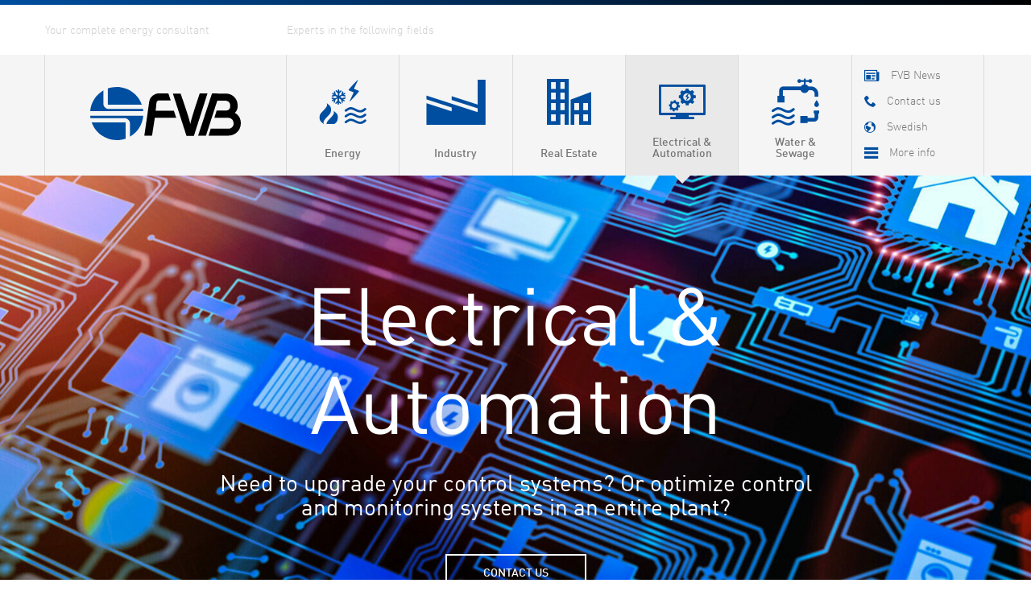

--- FILE ---
content_type: text/html; charset=UTF-8
request_url: https://www.fvb.se/en/electrical-automation/
body_size: 17866
content:
<!doctype html>
<html lang="en-US">
    <head>
    <meta charset="utf-8">
    <meta http-equiv="x-ua-compatible" content="ie=edge">
<script type="text/javascript">
/* <![CDATA[ */
 var gform;gform||(document.addEventListener("gform_main_scripts_loaded",function(){gform.scriptsLoaded=!0}),window.addEventListener("DOMContentLoaded",function(){gform.domLoaded=!0}),gform={domLoaded:!1,scriptsLoaded:!1,initializeOnLoaded:function(o){gform.domLoaded&&gform.scriptsLoaded?o():!gform.domLoaded&&gform.scriptsLoaded?window.addEventListener("DOMContentLoaded",o):document.addEventListener("gform_main_scripts_loaded",o)},hooks:{action:{},filter:{}},addAction:function(o,n,r,t){gform.addHook("action",o,n,r,t)},addFilter:function(o,n,r,t){gform.addHook("filter",o,n,r,t)},doAction:function(o){gform.doHook("action",o,arguments)},applyFilters:function(o){return gform.doHook("filter",o,arguments)},removeAction:function(o,n){gform.removeHook("action",o,n)},removeFilter:function(o,n,r){gform.removeHook("filter",o,n,r)},addHook:function(o,n,r,t,i){null==gform.hooks[o][n]&&(gform.hooks[o][n]=[]);var e=gform.hooks[o][n];null==i&&(i=n+"_"+e.length),gform.hooks[o][n].push({tag:i,callable:r,priority:t=null==t?10:t})},doHook:function(n,o,r){var t;if(r=Array.prototype.slice.call(r,1),null!=gform.hooks[n][o]&&((o=gform.hooks[n][o]).sort(function(o,n){return o.priority-n.priority}),o.forEach(function(o){"function"!=typeof(t=o.callable)&&(t=window[t]),"action"==n?t.apply(null,r):r[0]=t.apply(null,r)})),"filter"==n)return r[0]},removeHook:function(o,n,t,i){var r;null!=gform.hooks[o][n]&&(r=(r=gform.hooks[o][n]).filter(function(o,n,r){return!!(null!=i&&i!=o.tag||null!=t&&t!=o.priority)}),gform.hooks[o][n]=r)}}); 
/* ]]> */
</script>

    <meta name="viewport" content="width=device-width, initial-scale=1">
    <link rel="icon" type="image/x-icon" href="https://www.fvb.se/app/themes/careofhaus-child/favicon.ico">
    <meta name="facebook-domain-verification" content="fcvgws9ashug0p1m6ffuyavyozfg1y"/>

    <script>
        function CookieLawInfo_Accept_Callback() {
            if (CLI.consent.analytics) {
                dataLayer.push({'event': 'cli_cookieconsent_analytics'});
                dataLayer.push({'event': 'form_submission'});
                dataLayer.push({'event': 'link_click'});
                dataLayer.push({'event': 'email_click'});
                dataLayer.push({'event': 'phone_number_click'});
                dataLayer.push({'event': 'scroll'});
                dataLayer.push({'event': 'formSubmission'});
                dataLayer.push({'event': 'gtm.scrollDepth'});
            }
            if (CLI.consent.necessary) {
                dataLayer.push({'event': 'cli_cookieconsent_necessary'});
            }
            if (CLI.consent.advertisement) {
                dataLayer.push({'event': 'cli_cookieconsent_advertisement'});
            }
            if (CLI.consent.functional) {
                dataLayer.push({'event': 'cli_cookieconsent_functional'});
            }
        }
    </script>

    <meta name='robots' content='index, follow, max-image-preview:large, max-snippet:-1, max-video-preview:-1' />
<link rel="alternate" href="https://www.fvb.se/el-automation/" hreflang="sv" />
<link rel="alternate" href="https://www.fvb.se/en/electrical-automation/" hreflang="en" />

<!-- Google Tag Manager for WordPress by gtm4wp.com -->
<script data-cfasync="false" data-pagespeed-no-defer>
	var gtm4wp_datalayer_name = "dataLayer";
	var dataLayer = dataLayer || [];
</script>
<!-- End Google Tag Manager for WordPress by gtm4wp.com -->
	<!-- This site is optimized with the Yoast SEO plugin v23.4 - https://yoast.com/wordpress/plugins/seo/ -->
	<title>Electrical &amp; Automation - FVB</title><link rel="preload" data-rocket-preload as="image" href="https://www.fvb.se/app/uploads/2022/01/effektivisering-1600x900-px-1600x899-1599x898.jpg" fetchpriority="high">
	<meta name="description" content="Does your company need help with district heating? We are one of the largest consulting companies in district heating in Sweden and have over 50 years of experience in the industry." />
	<link rel="canonical" href="https://www.fvb.se/en/electrical-automation/" />
	<meta property="og:locale" content="en_US" />
	<meta property="og:locale:alternate" content="sv_SE" />
	<meta property="og:type" content="article" />
	<meta property="og:title" content="Electrical &amp; Automation - FVB" />
	<meta property="og:description" content="Does your company need help with district heating? We are one of the largest consulting companies in district heating in Sweden and have over 50 years of experience in the industry." />
	<meta property="og:url" content="https://www.fvb.se/en/electrical-automation/" />
	<meta property="og:site_name" content="FVB" />
	<meta property="article:modified_time" content="2025-01-22T17:07:46+00:00" />
	<meta property="og:image" content="https://www.fvb.se/app/uploads/2023/06/el-automation-1024x683.jpg" />
	<meta name="twitter:card" content="summary_large_image" />
	<meta name="twitter:label1" content="Est. reading time" />
	<meta name="twitter:data1" content="3 minutes" />
	<script type="application/ld+json" class="yoast-schema-graph">{"@context":"https://schema.org","@graph":[{"@type":"WebPage","@id":"https://www.fvb.se/en/electrical-automation/","url":"https://www.fvb.se/en/electrical-automation/","name":"Electrical & Automation - FVB","isPartOf":{"@id":"https://www.fvb.se/en/#website"},"primaryImageOfPage":{"@id":"https://www.fvb.se/en/electrical-automation/#primaryimage"},"image":{"@id":"https://www.fvb.se/en/electrical-automation/#primaryimage"},"thumbnailUrl":"https://www.fvb.se/app/uploads/2023/06/el-automation-1024x683.jpg","datePublished":"2022-12-13T09:22:50+00:00","dateModified":"2025-01-22T17:07:46+00:00","description":"Does your company need help with district heating? We are one of the largest consulting companies in district heating in Sweden and have over 50 years of experience in the industry.","breadcrumb":{"@id":"https://www.fvb.se/en/electrical-automation/#breadcrumb"},"inLanguage":"en-US","potentialAction":[{"@type":"ReadAction","target":["https://www.fvb.se/en/electrical-automation/"]}]},{"@type":"ImageObject","inLanguage":"en-US","@id":"https://www.fvb.se/en/electrical-automation/#primaryimage","url":"https://www.fvb.se/app/uploads/2023/06/el-automation-1024x683.jpg","contentUrl":"https://www.fvb.se/app/uploads/2023/06/el-automation-1024x683.jpg"},{"@type":"BreadcrumbList","@id":"https://www.fvb.se/en/electrical-automation/#breadcrumb","itemListElement":[{"@type":"ListItem","position":1,"name":"Home","item":"https://www.fvb.se/en/"},{"@type":"ListItem","position":2,"name":"Electrical &#038; Automation"}]},{"@type":"WebSite","@id":"https://www.fvb.se/en/#website","url":"https://www.fvb.se/en/","name":"FVB","description":"Den kompletta energikonsulten","potentialAction":[{"@type":"SearchAction","target":{"@type":"EntryPoint","urlTemplate":"https://www.fvb.se/en/?s={search_term_string}"},"query-input":{"@type":"PropertyValueSpecification","valueRequired":true,"valueName":"search_term_string"}}],"inLanguage":"en-US"}]}</script>
	<!-- / Yoast SEO plugin. -->


<link rel='dns-prefetch' href='//www.google.com' />

<style id='wp-emoji-styles-inline-css' type='text/css'>

	img.wp-smiley, img.emoji {
		display: inline !important;
		border: none !important;
		box-shadow: none !important;
		height: 1em !important;
		width: 1em !important;
		margin: 0 0.07em !important;
		vertical-align: -0.1em !important;
		background: none !important;
		padding: 0 !important;
	}
</style>
<link rel='stylesheet' id='wp-block-library-css' href='https://www.fvb.se/wp/wp-includes/css/dist/block-library/style.min.css?ver=6.6.1' type='text/css' media='all' />
<style id='classic-theme-styles-inline-css' type='text/css'>
/*! This file is auto-generated */
.wp-block-button__link{color:#fff;background-color:#32373c;border-radius:9999px;box-shadow:none;text-decoration:none;padding:calc(.667em + 2px) calc(1.333em + 2px);font-size:1.125em}.wp-block-file__button{background:#32373c;color:#fff;text-decoration:none}
</style>
<style id='global-styles-inline-css' type='text/css'>
:root{--wp--preset--aspect-ratio--square: 1;--wp--preset--aspect-ratio--4-3: 4/3;--wp--preset--aspect-ratio--3-4: 3/4;--wp--preset--aspect-ratio--3-2: 3/2;--wp--preset--aspect-ratio--2-3: 2/3;--wp--preset--aspect-ratio--16-9: 16/9;--wp--preset--aspect-ratio--9-16: 9/16;--wp--preset--color--black: #000000;--wp--preset--color--cyan-bluish-gray: #abb8c3;--wp--preset--color--white: #ffffff;--wp--preset--color--pale-pink: #f78da7;--wp--preset--color--vivid-red: #cf2e2e;--wp--preset--color--luminous-vivid-orange: #ff6900;--wp--preset--color--luminous-vivid-amber: #fcb900;--wp--preset--color--light-green-cyan: #7bdcb5;--wp--preset--color--vivid-green-cyan: #00d084;--wp--preset--color--pale-cyan-blue: #8ed1fc;--wp--preset--color--vivid-cyan-blue: #0693e3;--wp--preset--color--vivid-purple: #9b51e0;--wp--preset--gradient--vivid-cyan-blue-to-vivid-purple: linear-gradient(135deg,rgba(6,147,227,1) 0%,rgb(155,81,224) 100%);--wp--preset--gradient--light-green-cyan-to-vivid-green-cyan: linear-gradient(135deg,rgb(122,220,180) 0%,rgb(0,208,130) 100%);--wp--preset--gradient--luminous-vivid-amber-to-luminous-vivid-orange: linear-gradient(135deg,rgba(252,185,0,1) 0%,rgba(255,105,0,1) 100%);--wp--preset--gradient--luminous-vivid-orange-to-vivid-red: linear-gradient(135deg,rgba(255,105,0,1) 0%,rgb(207,46,46) 100%);--wp--preset--gradient--very-light-gray-to-cyan-bluish-gray: linear-gradient(135deg,rgb(238,238,238) 0%,rgb(169,184,195) 100%);--wp--preset--gradient--cool-to-warm-spectrum: linear-gradient(135deg,rgb(74,234,220) 0%,rgb(151,120,209) 20%,rgb(207,42,186) 40%,rgb(238,44,130) 60%,rgb(251,105,98) 80%,rgb(254,248,76) 100%);--wp--preset--gradient--blush-light-purple: linear-gradient(135deg,rgb(255,206,236) 0%,rgb(152,150,240) 100%);--wp--preset--gradient--blush-bordeaux: linear-gradient(135deg,rgb(254,205,165) 0%,rgb(254,45,45) 50%,rgb(107,0,62) 100%);--wp--preset--gradient--luminous-dusk: linear-gradient(135deg,rgb(255,203,112) 0%,rgb(199,81,192) 50%,rgb(65,88,208) 100%);--wp--preset--gradient--pale-ocean: linear-gradient(135deg,rgb(255,245,203) 0%,rgb(182,227,212) 50%,rgb(51,167,181) 100%);--wp--preset--gradient--electric-grass: linear-gradient(135deg,rgb(202,248,128) 0%,rgb(113,206,126) 100%);--wp--preset--gradient--midnight: linear-gradient(135deg,rgb(2,3,129) 0%,rgb(40,116,252) 100%);--wp--preset--font-size--small: 13px;--wp--preset--font-size--medium: 20px;--wp--preset--font-size--large: 36px;--wp--preset--font-size--x-large: 42px;--wp--preset--spacing--20: 0.44rem;--wp--preset--spacing--30: 0.67rem;--wp--preset--spacing--40: 1rem;--wp--preset--spacing--50: 1.5rem;--wp--preset--spacing--60: 2.25rem;--wp--preset--spacing--70: 3.38rem;--wp--preset--spacing--80: 5.06rem;--wp--preset--shadow--natural: 6px 6px 9px rgba(0, 0, 0, 0.2);--wp--preset--shadow--deep: 12px 12px 50px rgba(0, 0, 0, 0.4);--wp--preset--shadow--sharp: 6px 6px 0px rgba(0, 0, 0, 0.2);--wp--preset--shadow--outlined: 6px 6px 0px -3px rgba(255, 255, 255, 1), 6px 6px rgba(0, 0, 0, 1);--wp--preset--shadow--crisp: 6px 6px 0px rgba(0, 0, 0, 1);}:where(.is-layout-flex){gap: 0.5em;}:where(.is-layout-grid){gap: 0.5em;}body .is-layout-flex{display: flex;}.is-layout-flex{flex-wrap: wrap;align-items: center;}.is-layout-flex > :is(*, div){margin: 0;}body .is-layout-grid{display: grid;}.is-layout-grid > :is(*, div){margin: 0;}:where(.wp-block-columns.is-layout-flex){gap: 2em;}:where(.wp-block-columns.is-layout-grid){gap: 2em;}:where(.wp-block-post-template.is-layout-flex){gap: 1.25em;}:where(.wp-block-post-template.is-layout-grid){gap: 1.25em;}.has-black-color{color: var(--wp--preset--color--black) !important;}.has-cyan-bluish-gray-color{color: var(--wp--preset--color--cyan-bluish-gray) !important;}.has-white-color{color: var(--wp--preset--color--white) !important;}.has-pale-pink-color{color: var(--wp--preset--color--pale-pink) !important;}.has-vivid-red-color{color: var(--wp--preset--color--vivid-red) !important;}.has-luminous-vivid-orange-color{color: var(--wp--preset--color--luminous-vivid-orange) !important;}.has-luminous-vivid-amber-color{color: var(--wp--preset--color--luminous-vivid-amber) !important;}.has-light-green-cyan-color{color: var(--wp--preset--color--light-green-cyan) !important;}.has-vivid-green-cyan-color{color: var(--wp--preset--color--vivid-green-cyan) !important;}.has-pale-cyan-blue-color{color: var(--wp--preset--color--pale-cyan-blue) !important;}.has-vivid-cyan-blue-color{color: var(--wp--preset--color--vivid-cyan-blue) !important;}.has-vivid-purple-color{color: var(--wp--preset--color--vivid-purple) !important;}.has-black-background-color{background-color: var(--wp--preset--color--black) !important;}.has-cyan-bluish-gray-background-color{background-color: var(--wp--preset--color--cyan-bluish-gray) !important;}.has-white-background-color{background-color: var(--wp--preset--color--white) !important;}.has-pale-pink-background-color{background-color: var(--wp--preset--color--pale-pink) !important;}.has-vivid-red-background-color{background-color: var(--wp--preset--color--vivid-red) !important;}.has-luminous-vivid-orange-background-color{background-color: var(--wp--preset--color--luminous-vivid-orange) !important;}.has-luminous-vivid-amber-background-color{background-color: var(--wp--preset--color--luminous-vivid-amber) !important;}.has-light-green-cyan-background-color{background-color: var(--wp--preset--color--light-green-cyan) !important;}.has-vivid-green-cyan-background-color{background-color: var(--wp--preset--color--vivid-green-cyan) !important;}.has-pale-cyan-blue-background-color{background-color: var(--wp--preset--color--pale-cyan-blue) !important;}.has-vivid-cyan-blue-background-color{background-color: var(--wp--preset--color--vivid-cyan-blue) !important;}.has-vivid-purple-background-color{background-color: var(--wp--preset--color--vivid-purple) !important;}.has-black-border-color{border-color: var(--wp--preset--color--black) !important;}.has-cyan-bluish-gray-border-color{border-color: var(--wp--preset--color--cyan-bluish-gray) !important;}.has-white-border-color{border-color: var(--wp--preset--color--white) !important;}.has-pale-pink-border-color{border-color: var(--wp--preset--color--pale-pink) !important;}.has-vivid-red-border-color{border-color: var(--wp--preset--color--vivid-red) !important;}.has-luminous-vivid-orange-border-color{border-color: var(--wp--preset--color--luminous-vivid-orange) !important;}.has-luminous-vivid-amber-border-color{border-color: var(--wp--preset--color--luminous-vivid-amber) !important;}.has-light-green-cyan-border-color{border-color: var(--wp--preset--color--light-green-cyan) !important;}.has-vivid-green-cyan-border-color{border-color: var(--wp--preset--color--vivid-green-cyan) !important;}.has-pale-cyan-blue-border-color{border-color: var(--wp--preset--color--pale-cyan-blue) !important;}.has-vivid-cyan-blue-border-color{border-color: var(--wp--preset--color--vivid-cyan-blue) !important;}.has-vivid-purple-border-color{border-color: var(--wp--preset--color--vivid-purple) !important;}.has-vivid-cyan-blue-to-vivid-purple-gradient-background{background: var(--wp--preset--gradient--vivid-cyan-blue-to-vivid-purple) !important;}.has-light-green-cyan-to-vivid-green-cyan-gradient-background{background: var(--wp--preset--gradient--light-green-cyan-to-vivid-green-cyan) !important;}.has-luminous-vivid-amber-to-luminous-vivid-orange-gradient-background{background: var(--wp--preset--gradient--luminous-vivid-amber-to-luminous-vivid-orange) !important;}.has-luminous-vivid-orange-to-vivid-red-gradient-background{background: var(--wp--preset--gradient--luminous-vivid-orange-to-vivid-red) !important;}.has-very-light-gray-to-cyan-bluish-gray-gradient-background{background: var(--wp--preset--gradient--very-light-gray-to-cyan-bluish-gray) !important;}.has-cool-to-warm-spectrum-gradient-background{background: var(--wp--preset--gradient--cool-to-warm-spectrum) !important;}.has-blush-light-purple-gradient-background{background: var(--wp--preset--gradient--blush-light-purple) !important;}.has-blush-bordeaux-gradient-background{background: var(--wp--preset--gradient--blush-bordeaux) !important;}.has-luminous-dusk-gradient-background{background: var(--wp--preset--gradient--luminous-dusk) !important;}.has-pale-ocean-gradient-background{background: var(--wp--preset--gradient--pale-ocean) !important;}.has-electric-grass-gradient-background{background: var(--wp--preset--gradient--electric-grass) !important;}.has-midnight-gradient-background{background: var(--wp--preset--gradient--midnight) !important;}.has-small-font-size{font-size: var(--wp--preset--font-size--small) !important;}.has-medium-font-size{font-size: var(--wp--preset--font-size--medium) !important;}.has-large-font-size{font-size: var(--wp--preset--font-size--large) !important;}.has-x-large-font-size{font-size: var(--wp--preset--font-size--x-large) !important;}
:where(.wp-block-post-template.is-layout-flex){gap: 1.25em;}:where(.wp-block-post-template.is-layout-grid){gap: 1.25em;}
:where(.wp-block-columns.is-layout-flex){gap: 2em;}:where(.wp-block-columns.is-layout-grid){gap: 2em;}
:root :where(.wp-block-pullquote){font-size: 1.5em;line-height: 1.6;}
</style>
<link rel='stylesheet' id='custom-style-css' href='https://www.fvb.se/app/mu-plugins/haus-responsive-images/assets/css/main.css?ver=20190605' type='text/css' media='all' />
<link rel='stylesheet' id='sage_css-css' href='https://www.fvb.se/app/themes/careofhaus-child/dist/main-8a1f6cfbb8.css' type='text/css' media='all' />
<script type="text/javascript" src="https://www.fvb.se/app/mu-plugins/haus-responsive-images/assets/js/scripts.min.js?ver=20190605" id="custom-script-js"></script>
<script type="text/javascript" src="https://www.fvb.se/wp/wp-includes/js/jquery/jquery.min.js?ver=3.7.1" id="jquery-core-js"></script>
<script type="text/javascript" src="https://www.fvb.se/wp/wp-includes/js/jquery/jquery-migrate.min.js?ver=3.4.1" id="jquery-migrate-js"></script>
<script type="text/javascript" defer='defer' src="https://www.fvb.se/app/plugins/gravityforms/js/jquery.json.min.js?ver=2.8.8" id="gform_json-js"></script>
<script type="text/javascript" id="gform_gravityforms-js-extra">
/* <![CDATA[ */
var gf_global = {"gf_currency_config":{"name":"Swedish Krona","symbol_left":"","symbol_right":"Kr","symbol_padding":" ","thousand_separator":" ","decimal_separator":",","decimals":2,"code":"SEK"},"base_url":"https:\/\/www.fvb.se\/app\/plugins\/gravityforms","number_formats":[],"spinnerUrl":"https:\/\/www.fvb.se\/app\/plugins\/gravityforms\/images\/spinner.svg","version_hash":"b75d1f016a493072b4f20aae229ec4a5","strings":{"newRowAdded":"New row added.","rowRemoved":"Row removed","formSaved":"The form has been saved.  The content contains the link to return and complete the form."}};
var gform_i18n = {"datepicker":{"days":{"monday":"Mo","tuesday":"Tu","wednesday":"We","thursday":"Th","friday":"Fr","saturday":"Sa","sunday":"Su"},"months":{"january":"January","february":"February","march":"March","april":"April","may":"May","june":"June","july":"July","august":"August","september":"September","october":"October","november":"November","december":"December"},"firstDay":1,"iconText":"Select date"}};
var gf_legacy_multi = {"77":"1"};
var gform_gravityforms = {"strings":{"invalid_file_extension":"This type of file is not allowed. Must be one of the following:","delete_file":"Delete this file","in_progress":"in progress","file_exceeds_limit":"File exceeds size limit","illegal_extension":"This type of file is not allowed.","max_reached":"Maximum number of files reached","unknown_error":"There was a problem while saving the file on the server","currently_uploading":"Please wait for the uploading to complete","cancel":"Cancel","cancel_upload":"Cancel this upload","cancelled":"Cancelled"},"vars":{"images_url":"https:\/\/www.fvb.se\/app\/plugins\/gravityforms\/images"}};
/* ]]> */
</script>
<script type="text/javascript" id="gform_gravityforms-js-before">
/* <![CDATA[ */

/* ]]> */
</script>
<script type="text/javascript" defer='defer' src="https://www.fvb.se/app/plugins/gravityforms/js/gravityforms.min.js?ver=2.8.8" id="gform_gravityforms-js"></script>
<script type="text/javascript" defer='defer' src="https://www.google.com/recaptcha/api.js?hl=en&amp;ver=6.6.1#038;render=explicit" id="gform_recaptcha-js"></script>
<script type="text/javascript" defer='defer' src="https://www.fvb.se/app/plugins/gravityforms/assets/js/dist/utils.min.js?ver=50c7bea9c2320e16728e44ae9fde5f26" id="gform_gravityforms_utils-js"></script>
<link rel="https://api.w.org/" href="https://www.fvb.se/wp-json/" /><link rel="alternate" title="JSON" type="application/json" href="https://www.fvb.se/wp-json/wp/v2/pages/10433" /><link rel="EditURI" type="application/rsd+xml" title="RSD" href="https://www.fvb.se/wp/xmlrpc.php?rsd" />
<meta name="generator" content="WordPress 6.6.1" />
<link rel='shortlink' href='https://www.fvb.se/?p=10433' />
<link rel="alternate" title="oEmbed (JSON)" type="application/json+oembed" href="https://www.fvb.se/wp-json/oembed/1.0/embed?url=https%3A%2F%2Fwww.fvb.se%2Fen%2Felectrical-automation%2F" />
<link rel="alternate" title="oEmbed (XML)" type="text/xml+oembed" href="https://www.fvb.se/wp-json/oembed/1.0/embed?url=https%3A%2F%2Fwww.fvb.se%2Fen%2Felectrical-automation%2F&#038;format=xml" />

<!-- Google Tag Manager for WordPress by gtm4wp.com -->
<!-- GTM Container placement set to footer -->
<script data-cfasync="false" data-pagespeed-no-defer type="text/javascript">
	var dataLayer_content = {"pagePostType":"page","pagePostType2":"single-page","pagePostAuthor":"Anders Delhag"};
	dataLayer.push( dataLayer_content );
</script>
<script data-cfasync="false">
(function(w,d,s,l,i){w[l]=w[l]||[];w[l].push({'gtm.start':
new Date().getTime(),event:'gtm.js'});var f=d.getElementsByTagName(s)[0],
j=d.createElement(s),dl=l!='dataLayer'?'&l='+l:'';j.async=true;j.src=
'//www.googletagmanager.com/gtm.js?id='+i+dl;f.parentNode.insertBefore(j,f);
})(window,document,'script','dataLayer','GTM-W6H4GVW');
</script>
<!-- End Google Tag Manager for WordPress by gtm4wp.com -->    <script>
        window.dataLayer = window.dataLayer || [];
        function gtag() {
            dataLayer.push(arguments);
        }
        gtag("consent", "default", {
            ad_storage: "denied",
            ad_user_data: "denied", 
            ad_personalization: "denied",
            analytics_storage: "denied",
            functionality_storage: "denied",
            personalization_storage: "denied",
            security_storage: "granted",
            wait_for_update: 2000,
        });
        gtag("set", "ads_data_redaction", true);
        gtag("set", "url_passthrough", true);
    </script>
        <!-- Start cookieyes banner -->
    <script id="cookieyes" type="text/javascript" src="https://cdn-cookieyes.com/client_data/ac68fd33ba800704bd02745a/script.js"></script>
    <!-- End cookieyes banner -->
    <meta name="generator" content="Powered by WPBakery Page Builder - drag and drop page builder for WordPress."/>
		<style type="text/css" id="wp-custom-css">
			.single-post .component-row section .component-row {
	margin-top: 30px !important;
}

.single-post .component-image {
	margin-bottom: 30px !important;
}

.cli-tab-footer .wt-cli-privacy-accept-btn {
	font-family: FFDINWebProMedium;
	text-transform: uppercase;
	border-color: rgb(255, 255, 255);
	background-color: rgb(0, 78, 159);
	border: 2px solid #004E9F;
	margin: 0;
	padding: 12px 30px;
	transition: none;
}

.cli-tab-footer .wt-cli-privacy-accept-btn:hover {
	opacity: 1;
}

.cli-tab-footer .wt-cli-privacy-accept-btn:focus {
	opacity: 0.7 !important;
}

html[lang="en-US"] .component-newsheader .subscribe {
	display: none !important;
}		</style>
		<noscript><style> .wpb_animate_when_almost_visible { opacity: 1; }</style></noscript></head>
    <body class="page-template-default page page-id-10433 electrical-automation wpb-js-composer js-comp-ver-6.9.0 vc_responsive">
        <!--[if lt IE 9]>
          <div class="alert alert-warning">
            Du använder en <strong>utdaterad</strong> webbläsare. Vänligen <a href="http://browsehappy.com/">uppgradera</a> för att förbättra din upplevelse.          </div>
        <![endif]-->
        <header class='component-header du-component' role="banner" ><div class="component-header__banner">
    <div class="gradient-line">
        <div class="home visible-xs">
            <a href="https://www.fvb.se/en/">
                <i class="icon icon-home"></i>
            </a>
        </div>
        <div class="logo visible-xs">
            <a href="https://www.fvb.se/en/">
                <svg xmlns="http://www.w3.org/2000/svg" viewBox="474.4 -21.2 211 74.5"><style>.circle{fill:#004e9f}.text{fill:#000}</style><path class="text" d="M590.2-12l19.1 59.5h10.3l19.1-59.7h-10.9s-13.2 39-13.2 43.6C614.6 26.5 601-12 601-12m44-.1l-19.5 59.3h11L652.4-2s6.3-.1 9.9-.1 8.3 1.3 8.3 7.4-4.6 6.6-6.7 6.6h-12.4L648.3 22h18.8c5.7 0 8.2 4 8.2 8.3s-4 7-6.8 7h-25.3l-3 9.7h27.9c8.8 0 17.3-6.7 17.3-17.4 0-9.9-6.8-13.7-8.5-14.4 4.7-4.7 4-9 4-10.9 0-10.4-9-16.2-15.6-16.2M550.2 47.2s5.8-40.1 6.9-48c1.1-7.9 9-11.5 13.8-11.5h12.9l3.4 10h-15.7c-2.4 0-3.9.6-4.3 3.6-.4 3-1.1 10.8-1.1 10.8h25.5l3.4 10h-30.1l-3.9 25"/><path class="circle" d="M474.8 22.5H523c3.4 0 7.1 3.5 7.1 6.9v19.1c10.4-6 17.6-16.8 18.6-29.4h-74.3c0 1.1.2 2.2.4 3.4m24.3-19h47.6c-5.2-14.4-18.9-24.7-35.1-24.7-4.4 0-8.6.8-12.5 2.1V3.5"/><path class="circle" d="M524 28.6h-47.6c5.2 14.4 18.9 24.7 35.1 24.7 4.4 0 8.6-.8 12.5-2.1V28.6M500 9.7c-3.4 0-7.1-3.5-7.1-6.9v-19.1c-10.3 5.9-17.5 16.6-18.5 29.1h74.3c-.1-1.1-.2-2.1-.4-3.2m-24.3 19"/></svg>            </a>
        </div>
    </div>
    <div class="container">
        <span class="placeholder">Den kompletta energikonsulten</span>
    </div>
</div>
<div class="component-header__navigation">
    <div class="container">
        <nav class="navigation navigation--primary">
            <ul>
                <li class="logo">
                    <a href="https://www.fvb.se/en/">
                        <svg xmlns="http://www.w3.org/2000/svg" viewBox="474.4 -21.2 211 74.5"><style>.circle{fill:#004e9f}.text{fill:#000}</style><path class="text" d="M590.2-12l19.1 59.5h10.3l19.1-59.7h-10.9s-13.2 39-13.2 43.6C614.6 26.5 601-12 601-12m44-.1l-19.5 59.3h11L652.4-2s6.3-.1 9.9-.1 8.3 1.3 8.3 7.4-4.6 6.6-6.7 6.6h-12.4L648.3 22h18.8c5.7 0 8.2 4 8.2 8.3s-4 7-6.8 7h-25.3l-3 9.7h27.9c8.8 0 17.3-6.7 17.3-17.4 0-9.9-6.8-13.7-8.5-14.4 4.7-4.7 4-9 4-10.9 0-10.4-9-16.2-15.6-16.2M550.2 47.2s5.8-40.1 6.9-48c1.1-7.9 9-11.5 13.8-11.5h12.9l3.4 10h-15.7c-2.4 0-3.9.6-4.3 3.6-.4 3-1.1 10.8-1.1 10.8h25.5l3.4 10h-30.1l-3.9 25"/><path class="circle" d="M474.8 22.5H523c3.4 0 7.1 3.5 7.1 6.9v19.1c10.4-6 17.6-16.8 18.6-29.4h-74.3c0 1.1.2 2.2.4 3.4m24.3-19h47.6c-5.2-14.4-18.9-24.7-35.1-24.7-4.4 0-8.6.8-12.5 2.1V3.5"/><path class="circle" d="M524 28.6h-47.6c5.2 14.4 18.9 24.7 35.1 24.7 4.4 0 8.6-.8 12.5-2.1V28.6M500 9.7c-3.4 0-7.1-3.5-7.1-6.9v-19.1c-10.3 5.9-17.5 16.6-18.5 29.1h74.3c-.1-1.1-.2-2.1-.4-3.2m-24.3 19"/></svg>                    </a>
                </li>

                                <li class="energy">
                    <a href="#">
                        <i class="menu-icon icon icon-energy"></i>
                        <span class="menu-text">Energy</span>
                    </a>
                    <div class='component-dropdownmenu du-component' >    <ul>
                    <li class="dropdown-item">
                <a href="https://www.fvb.se/en/energy/combined-heat-power/"><span>Combined Heat &#038; Power</span><i class="icon icon-round-arrow-right"></i></a>
            </li>
                    <li class="dropdown-item">
                <a href="https://www.fvb.se/en/energy/district-heating/"><span>District heating</span><i class="icon icon-round-arrow-right"></i></a>
            </li>
                    <li class="dropdown-item">
                <a href="https://www.fvb.se/en/energy/district-cooling/"><span>District cooling</span><i class="icon icon-round-arrow-right"></i></a>
            </li>
                    <li class="dropdown-item">
                <a href="https://www.fvb.se/en/energy/energy-efficiency/"><span>Energy efficiency</span><i class="icon icon-round-arrow-right"></i></a>
            </li>
                    <li class="dropdown-item">
                <a href="https://www.fvb.se/en/energy/fuel-gas/"><span>Fuel Gas</span><i class="icon icon-round-arrow-right"></i></a>
            </li>
                    <li class="dropdown-item">
                <a href="https://www.fvb.se/en/energy/research-development/"><span>Research &#038; Development</span><i class="icon icon-round-arrow-right"></i></a>
            </li>
            </ul>
</div>                </li>

                                <li class="industry">
                    <a href="https://www.fvb.se/en/industry/">
                        <i class="menu-icon icon icon-industry"></i>
                        <span class="menu-text">Industry</span>
                    </a>
                                    </li>

                                <li class="real-estate">
                    <a href="https://www.fvb.se/en/real-estate/">
                        <i class="menu-icon icon icon-real-estate"></i>
                        <span class="menu-text">Real Estate</span>
                    </a>
                                    </li>

                                <li class="electrical-automation active">
                    <a href="https://www.fvb.se/en/electrical-automation/">
                        <i class="menu-icon icon icon-automation"></i>
                        <span class="menu-text">Electrical &#038; Automation</span>
                    </a>

                                    </li>

                
                <li class="va">
                    <a href="https://www.fvb.se/en/water-sewage/">
                        <i class="menu-icon icon icon-va"></i>
                        <span class="menu-text">Water &#038; Sewage</span>
                    </a>

                                    </li>
            </ul>
        </nav>


        
        <nav class="navigation navigation--secondary">
            <ul>
                <li>
                    <a href="https://www.fvb.se/en/news/" class="">
                        <i class="icon icon-news"></i>
                        <span>FVB News</span>
                    </a>
                </li>
                <li>
                                        <a href="https://www.fvb.se/en/kontakta-oss/reading-2/" class="">
                        <i class="icon icon-phone"></i>
                        <span>Contact us</span>
                    </a>
                </li>
                <li>
                    
                                                                <a href="/">
                        <i class="icon icon-world"></i>
                        <span>Swedish</span>
                    </a>
                                    <li>
                    <a href="#morenav">
                        <i class="icon icon-hamburger"></i>
                        <span>More info</span>
                    </a>
                </li>
            </ul>
            <nav class="navigation navigation--more" role="navigation">
                <div class="menu-more-info-en-container"><ul id="menu-more-info-en" class="menu"><li id="menu-item-3470" class="menu-item menu-item-type-post_type menu-item-object-page menu-item-3470"><a href="https://www.fvb.se/en/about-fvb/">About FVB</a></li>
<li id="menu-item-10506" class="menu-item menu-item-type-post_type menu-item-object-page menu-item-10506"><a href="https://www.fvb.se/en/energy/research-development/">R &#038; D</a></li>
<li id="menu-item-12661" class="menu-item menu-item-type-custom menu-item-object-custom menu-item-12661"><a href="https://www.fvb.se/en/education/">Education</a></li>
<li id="menu-item-3475" class="menu-item menu-item-type-post_type menu-item-object-page menu-item-3475"><a href="https://www.fvb.se/en/about-cookies/">About Cookies</a></li>
<li id="menu-item-4675" class="menu-item menu-item-type-post_type menu-item-object-page menu-item-4675"><a href="https://www.fvb.se/en/privacy-policy/">Privacy Policy</a></li>
</ul></div>            </nav>
        </nav>
    </div>
</div>
</header><div class='component-submenu du-component' ></div>        <div class="wrap" role="document">
            <div class="content">
                <main class="main" role="main">
                                                <div class='component-row du-component' >    <section id="section-1"
             class="section  du-resp-div-bg lazyload cover section-bg--gray bg-fixed no-padding-bottom"
                          data-bgset="https://www.fvb.se/app/uploads/2022/01/effektivisering-1600x900-px-1600x899-200x112.jpg 200w 112h, https://www.fvb.se/app/uploads/2022/01/effektivisering-1600x900-px-1600x899-400x225.jpg 400w 225h, https://www.fvb.se/app/uploads/2022/01/effektivisering-1600x900-px-1600x899-600x337.jpg 600w 337h, https://www.fvb.se/app/uploads/2022/01/effektivisering-1600x900-px-1600x899-750x421.jpg 750w 421h, https://www.fvb.se/app/uploads/2022/01/effektivisering-1600x900-px-1600x899-1024x575.jpg 1024w 575h, https://www.fvb.se/app/uploads/2022/01/effektivisering-1600x900-px-1600x899-1500x843.jpg 1500w 843h, https://www.fvb.se/app/uploads/2022/01/effektivisering-1600x900-px-1600x899-1599x898.jpg 1599w 898h">
    <div class="container">

    <div class="row">
        <div class="wpb_column col-sm-12"><div class="wpb_wrapper"><div class='component-row du-component' >
    <div class="row inner">
        <div class="wpb_column col-sm-2"><div class="vc_column-inner"><div class="wpb_wrapper"></div></div></div><div class="wpb_column col-sm-8"><div class="vc_column-inner"><div class="wpb_wrapper"><div class='component-heading du-component heading-center ' >
<h1 class="heading-extra-large color--white" >
    Electrical &amp; Automation</h1>

</div><div class='component-heading du-component heading-center ' >
<h2 class="heading-2 color--white" >
    Need to upgrade your control systems? Or optimize control and monitoring systems in an entire plant?</h2>

</div><div class="vc_empty_space"   style="height: 20px"><span class="vc_empty_space_inner"></span></div><div class='component-button du-component align-center' ><a href="#contact" class="btn btn--transparent-white" title="#contact" target="_self" role="button">Contact us</a></div></div></div></div><div class="wpb_column col-sm-2"><div class="vc_column-inner"><div class="wpb_wrapper"></div></div></div>    </div><!-- row -->

</div></div></div>    </div><!-- row -->

    </div><!-- container -->
    </section><!-- section -->
</div><div class='component-row du-component' >    <section id="section-3"
             class="section "
                          data-bgset="">
    <div class="container">

    <div class="row">
        <div class="wpb_column col-sm-2 hidden-md hidden-sm hidden-xs"><div class="wpb_wrapper"><div class='component-image du-component standard standard center' ><div class="coh-resp-img-ratio-wrapper du-ratio-3x4 has-ratio">
	<img decoding="async" class="coh-resp-img lazyload" data-sizes="auto" title="Andreas Wannberg" src="[data-uri]" data-srcset="https://www.fvb.se/app/uploads/2019/12/andreas-wannberg_69a2150-750x1000-200x267.jpg 200w 267h, https://www.fvb.se/app/uploads/2019/12/andreas-wannberg_69a2150-750x1000-400x533.jpg 400w 533h, https://www.fvb.se/app/uploads/2019/12/andreas-wannberg_69a2150-750x1000-600x800.jpg 600w 800h, https://www.fvb.se/app/uploads/2019/12/andreas-wannberg_69a2150-750x1000-749x999.jpg 749w 999h"/>
	
	<noscript>
	<img decoding="async" src="https://www.fvb.se/app/uploads/2019/12/andreas-wannberg_69a2150.jpg" alt="" class="du-resp-img"/>
	</noscript></div></div>
	<div class="wpb_text_column wpb_content_element " >
		<div class="wpb_wrapper">
			<p style="text-align: center;">Andreas Wannberg, Group Manager Electrical &amp; Automation, Västerås<br />
<a href="tel:+4621818048">+46 (0)21 81 80 48</a></p>

		</div>
	</div>
<div class='component-button du-component align-center' ><a href="#contact" class="btn btn--brand" title="#contact" target="_self" role="button">Contact us</a></div></div></div><div class="wpb_column col-sm-8 col-lg-offset-1"><div class="wpb_wrapper">
	<div class="wpb_text_column wpb_content_element " >
		<div class="wpb_wrapper">
			<p>With our specialist expertise in electricity and automation, we can help customers in a variety of sectors such as energy, industry, buildings and facilities, and water and sewage.<br />
We can help you with:<br />
– feasibility studies<br />
– electrical design<br />
– application calculations<br />
– programming<br />
– communication solutions<br />
– guides for control system processes</p>
<p>We can also assist with:<br />
– project management<br />
– construction management<br />
– optimization of control and regulation<br />
– configuration of systems (control systems, servers, fieldbuses, networks, etc.)<br />
– installation management<br />
– plant commissioning<br />
– documentation</p>
<h2>Do you have the right controls?</h2>
<p>We offer several different services and solutions with industrial automation for system control. These services include the technical areas of construction, programming, commissioning, and documentation.</p>
<h2>Eliminate communication problems!</h2>
<p>Getting different facilities to communicate with each other can be problematic, especially if they are scattered and remote and need to communicate in real time. This is an especially common issue for the water and sewage sector. We have various solutions to guarantee stable communications.</p>
<p>There is also an increasing risk of unauthorized access to communication systems. We have special expertise in secure systems and see security as a central part of all our solutions.</p>
<h2><a href="https://www.fvb.se/app/uploads/2023/06/el-automation-scaled.jpg"><img fetchpriority="high" decoding="async" class="alignnone size-large wp-image-11056" src="https://www.fvb.se/app/uploads/2023/06/el-automation-1024x683.jpg" alt="el och automation med FVB" width="1024" height="683" srcset="https://www.fvb.se/app/uploads/2023/06/el-automation-1024x683.jpg 1024w, https://www.fvb.se/app/uploads/2023/06/el-automation-300x200.jpg 300w, https://www.fvb.se/app/uploads/2023/06/el-automation-768x512.jpg 768w, https://www.fvb.se/app/uploads/2023/06/el-automation-1536x1024.jpg 1536w, https://www.fvb.se/app/uploads/2023/06/el-automation-2048x1365.jpg 2048w" sizes="(max-width: 1024px) 100vw, 1024px" /></a></h2>
<h2>Old systems become like new</h2>
<p>Time to upgrade your old control and monitoring systems? We can help with everything from the latest software to improving accessibility and functions. Sometimes it can be difficult to obtain spare parts, but we always make sure you get an updated system.</p>
<p>We also perform lifetime analyses for control and monitoring systems, meaning we map and rate different parts of the system based on availability and support from the supplier. These analyses enable you to plan maintenance in a structured way.</p>
<h2>Electrical designs need foundations</h2>
<p>We can help you with drawings for electrical designs. We also supply control and electrical cabinets.</p>
<h2>The right documentation makes for wise decisions</h2>
<p>To be able to make smart decisions for the future, it’s important to have effective management and documentation of historical production and process data in real time. We can help with this. We also connect separate functions in a production process to a parent system with a clear interface.</p>
<h2>We optimize operations and take responsibility for restarting</h2>
<p>Our company’s combined skills makes us strong in operational optimization. We make sure you can run the plant in the most efficient and reliable way. Our programmers are also good at processes, so they are there when the systems are being restarted after an upgrade. This is the last important piece for everything to go according to plan.</p>

		</div>
	</div>
</div></div>    </div><!-- row -->

    </div><!-- container -->
    </section><!-- section -->
</div><div class='component-row du-component' >    <section id="section-4"
             class="section  section-bg--gray"
                          data-bgset="">
    <div class="container">

    <div class="row">
        <div class="wpb_column col-sm-2"><div class="wpb_wrapper"></div></div><div class="wpb_column col-sm-8 col-lg-offset-1"><div class="wpb_wrapper">
	<div class="wpb_raw_code wpb_content_element wpb_raw_html" >
		<div class="wpb_wrapper">
			<div id="contact">
</div>
		</div>
	</div>
<div class='component-contentbox du-component section-bg-transparent' ><div class='component-heading du-component heading-left ' >
<h2 class="heading-2 standard" >
    Please fill in your details below and we will reply to you as soon as possible.</h2>

</div>
                <div class='gf_browser_chrome gform_wrapper gform_legacy_markup_wrapper gform-theme--no-framework' data-form-theme='legacy' data-form-index='0' id='gform_wrapper_77' ><div id='gf_77' class='gform_anchor' tabindex='-1'></div><form method='post' enctype='multipart/form-data' target='gform_ajax_frame_77' id='gform_77'  action='/en/electrical-automation/#gf_77' data-formid='77' novalidate>
                        <div class='gform-body gform_body'><ul id='gform_fields_77' class='gform_fields top_label form_sublabel_below description_below'><li id="field_77_1" class="gfield gfield--type-text gfield_contains_required field_sublabel_below gfield--no-description field_description_below gfield_visibility_visible"  data-js-reload="field_77_1" ><label class='gfield_label gform-field-label' for='input_77_1'>Name<span class="gfield_required"><span class="gfield_required gfield_required_asterisk">*</span></span></label><div class='ginput_container ginput_container_text'><input name='input_1' id='input_77_1' type='text' value='' class='medium'     aria-required="true" aria-invalid="false"   /> </div></li><li id="field_77_16" class="gfield gfield--type-text gfield--width-full gfield_contains_required field_sublabel_below gfield--no-description field_description_below gfield_visibility_visible"  data-js-reload="field_77_16" ><label class='gfield_label gform-field-label' for='input_77_16'>Organization<span class="gfield_required"><span class="gfield_required gfield_required_asterisk">*</span></span></label><div class='ginput_container ginput_container_text'><input name='input_16' id='input_77_16' type='text' value='' class='medium'     aria-required="true" aria-invalid="false"   /> </div></li><li id="field_77_2" class="gfield gfield--type-text left gfield_contains_required field_sublabel_below gfield--no-description field_description_below gfield_visibility_visible"  data-js-reload="field_77_2" ><label class='gfield_label gform-field-label' for='input_77_2'>Phone<span class="gfield_required"><span class="gfield_required gfield_required_asterisk">*</span></span></label><div class='ginput_container ginput_container_text'><input name='input_2' id='input_77_2' type='text' value='' class='medium'     aria-required="true" aria-invalid="false"   /> </div></li><li id="field_77_3" class="gfield gfield--type-email gf_right_half gfield_contains_required field_sublabel_below gfield--no-description field_description_below gfield_visibility_visible"  data-js-reload="field_77_3" ><label class='gfield_label gform-field-label' for='input_77_3'>E-mail<span class="gfield_required"><span class="gfield_required gfield_required_asterisk">*</span></span></label><div class='ginput_container ginput_container_email'>
                            <input name='input_3' id='input_77_3' type='email' value='' class='medium'    aria-required="true" aria-invalid="false"  />
                        </div></li><li id="field_77_15" class="gfield gfield--type-textarea gfield--width-full gfield_contains_required field_sublabel_below gfield--no-description field_description_below gfield_visibility_visible"  data-js-reload="field_77_15" ><label class='gfield_label gform-field-label' for='input_77_15'>Message<span class="gfield_required"><span class="gfield_required gfield_required_asterisk">*</span></span></label><div class='ginput_container ginput_container_textarea'><textarea name='input_15' id='input_77_15' class='textarea medium'   maxlength='300'  aria-required="true" aria-invalid="false"   rows='10' cols='50'></textarea></div></li><li id="field_77_8" class="gfield gfield--type-checkbox gfield--type-choice gfield_contains_required field_sublabel_below gfield--has-description field_description_below hidden_label gfield_visibility_visible"  data-js-reload="field_77_8" ><label class='gfield_label gform-field-label gfield_label_before_complex' >Processing of personal data<span class="gfield_required"><span class="gfield_required gfield_required_asterisk">*</span></span></label><div class='ginput_container ginput_container_checkbox'><ul class='gfield_checkbox' id='input_77_8'><li class='gchoice gchoice_77_8_1'>
								<input class='gfield-choice-input' name='input_8.1' type='checkbox'  value='I agree that FVB processes my personal data'  id='choice_77_8_1'   aria-describedby="gfield_description_77_8"/>
								<label for='choice_77_8_1' id='label_77_8_1' class='gform-field-label gform-field-label--type-inline'>I agree that FVB processes my personal data</label>
							</li></ul></div><div class='gfield_description' id='gfield_description_77_8'>For information about how we process personal data, read more in our privacy policy
<a href="https://www.fvb.se/integritetspolicy">HERE.</a></div></li><li id="field_77_10" class="gfield gfield--type-captcha gfield--width-full field_sublabel_below gfield--no-description field_description_below gfield_visibility_visible"  data-js-reload="field_77_10" ><label class='gfield_label gform-field-label' for='input_77_10'>CAPTCHA</label><div id='input_77_10' class='ginput_container ginput_recaptcha' data-sitekey='6LdH25UUAAAAAODORxd2biee9EWjj2-Wq18g6Ic8'  data-theme='light' data-tabindex='0'  data-badge=''></div></li></ul></div>
        <div class='gform_footer top_label'> <input type='submit' id='gform_submit_button_77' class='gform_button button' value='Send'  onclick='if(window["gf_submitting_77"]){return false;}  if( !jQuery("#gform_77")[0].checkValidity || jQuery("#gform_77")[0].checkValidity()){window["gf_submitting_77"]=true;}  ' onkeypress='if( event.keyCode == 13 ){ if(window["gf_submitting_77"]){return false;} if( !jQuery("#gform_77")[0].checkValidity || jQuery("#gform_77")[0].checkValidity()){window["gf_submitting_77"]=true;}  jQuery("#gform_77").trigger("submit",[true]); }' /> <input type='hidden' name='gform_ajax' value='form_id=77&amp;title=&amp;description=&amp;tabindex=0&amp;theme=legacy' />
            <input type='hidden' class='gform_hidden' name='is_submit_77' value='1' />
            <input type='hidden' class='gform_hidden' name='gform_submit' value='77' />
            
            <input type='hidden' class='gform_hidden' name='gform_unique_id' value='' />
            <input type='hidden' class='gform_hidden' name='state_77' value='WyJbXSIsImNmY2M1MmFiNmE2OTVkZmQ4YzE1NmI2ZDRmN2IxNmMwIl0=' />
            <input type='hidden' class='gform_hidden' name='gform_target_page_number_77' id='gform_target_page_number_77' value='0' />
            <input type='hidden' class='gform_hidden' name='gform_source_page_number_77' id='gform_source_page_number_77' value='1' />
            <input type='hidden' name='gform_field_values' value='' />
            
        </div>
                        </form>
                        </div>
		                <iframe style='display:none;width:0px;height:0px;' src='about:blank' name='gform_ajax_frame_77' id='gform_ajax_frame_77' title='This iframe contains the logic required to handle Ajax powered Gravity Forms.'></iframe>
		                <script type="text/javascript">
/* <![CDATA[ */
 gform.initializeOnLoaded( function() {gformInitSpinner( 77, 'https://www.fvb.se/app/plugins/gravityforms/images/spinner.svg', true );jQuery('#gform_ajax_frame_77').on('load',function(){var contents = jQuery(this).contents().find('*').html();var is_postback = contents.indexOf('GF_AJAX_POSTBACK') >= 0;if(!is_postback){return;}var form_content = jQuery(this).contents().find('#gform_wrapper_77');var is_confirmation = jQuery(this).contents().find('#gform_confirmation_wrapper_77').length > 0;var is_redirect = contents.indexOf('gformRedirect(){') >= 0;var is_form = form_content.length > 0 && ! is_redirect && ! is_confirmation;var mt = parseInt(jQuery('html').css('margin-top'), 10) + parseInt(jQuery('body').css('margin-top'), 10) + 100;if(is_form){jQuery('#gform_wrapper_77').html(form_content.html());if(form_content.hasClass('gform_validation_error')){jQuery('#gform_wrapper_77').addClass('gform_validation_error');} else {jQuery('#gform_wrapper_77').removeClass('gform_validation_error');}setTimeout( function() { /* delay the scroll by 50 milliseconds to fix a bug in chrome */ jQuery(document).scrollTop(jQuery('#gform_wrapper_77').offset().top - mt); }, 50 );if(window['gformInitDatepicker']) {gformInitDatepicker();}if(window['gformInitPriceFields']) {gformInitPriceFields();}var current_page = jQuery('#gform_source_page_number_77').val();gformInitSpinner( 77, 'https://www.fvb.se/app/plugins/gravityforms/images/spinner.svg', true );jQuery(document).trigger('gform_page_loaded', [77, current_page]);window['gf_submitting_77'] = false;}else if(!is_redirect){var confirmation_content = jQuery(this).contents().find('.GF_AJAX_POSTBACK').html();if(!confirmation_content){confirmation_content = contents;}setTimeout(function(){jQuery('#gform_wrapper_77').replaceWith(confirmation_content);jQuery(document).scrollTop(jQuery('#gf_77').offset().top - mt);jQuery(document).trigger('gform_confirmation_loaded', [77]);window['gf_submitting_77'] = false;wp.a11y.speak(jQuery('#gform_confirmation_message_77').text());}, 50);}else{jQuery('#gform_77').append(contents);if(window['gformRedirect']) {gformRedirect();}}jQuery(document).trigger("gform_pre_post_render", [{ formId: "77", currentPage: "current_page", abort: function() { this.preventDefault(); } }]);                if (event.defaultPrevented) {                return;         }        const gformWrapperDiv = document.getElementById( "gform_wrapper_77" );        if ( gformWrapperDiv ) {            const visibilitySpan = document.createElement( "span" );            visibilitySpan.id = "gform_visibility_test_77";            gformWrapperDiv.insertAdjacentElement( "afterend", visibilitySpan );        }        const visibilityTestDiv = document.getElementById( "gform_visibility_test_77" );        let postRenderFired = false;                function triggerPostRender() {            if ( postRenderFired ) {                return;            }            postRenderFired = true;            jQuery( document ).trigger( 'gform_post_render', [77, current_page] );            gform.utils.trigger( { event: 'gform/postRender', native: false, data: { formId: 77, currentPage: current_page } } );            if ( visibilityTestDiv ) {                visibilityTestDiv.parentNode.removeChild( visibilityTestDiv );            }        }        function debounce( func, wait, immediate ) {            var timeout;            return function() {                var context = this, args = arguments;                var later = function() {                    timeout = null;                    if ( !immediate ) func.apply( context, args );                };                var callNow = immediate && !timeout;                clearTimeout( timeout );                timeout = setTimeout( later, wait );                if ( callNow ) func.apply( context, args );            };        }        const debouncedTriggerPostRender = debounce( function() {            triggerPostRender();        }, 200 );        if ( visibilityTestDiv && visibilityTestDiv.offsetParent === null ) {            const observer = new MutationObserver( ( mutations ) => {                mutations.forEach( ( mutation ) => {                    if ( mutation.type === 'attributes' && visibilityTestDiv.offsetParent !== null ) {                        debouncedTriggerPostRender();                        observer.disconnect();                    }                });            });            observer.observe( document.body, {                attributes: true,                childList: false,                subtree: true,                attributeFilter: [ 'style', 'class' ],            });        } else {            triggerPostRender();        }    } );} ); 
/* ]]&gt; */
</script>
</div></div></div>    </div><!-- row -->

    </div><!-- container -->
    </section><!-- section -->
</div><div class='component-row du-component' >    <section id="section-5"
             class="section  no-padding-bottom"
                          data-bgset="">
    <div class="container">

    <div class="row">
        <div class="wpb_column col-sm-12"><div class="wpb_wrapper"><div class='component-heading du-component heading-center no-margin' >
<h2 class="heading-2 standard" >
    Some of our customers</h2>

</div><div class='component-logoslider du-component' ><div class="logo-wrapper">
      <div>
            <a href="https://www.eon.se/foeretag.html" target="_blank"><span class="sr-only">Rubrik</span>
                <div class="item-bg-image lazyload" data-bgset="https://www.fvb.se/app/uploads/2016/10/eon-200x200.jpg 200w 200h, https://www.fvb.se/app/uploads/2016/10/eon-261x261.jpg 261w 261h"></div>

              </a>
        </div>
      <div>
            <a href="https://www.sfab.se" target="_blank"><span class="sr-only">Rubrik</span>
                <div class="item-bg-image lazyload" data-bgset="https://www.fvb.se/app/uploads/2020/07/sfab-logo-200x114.jpg 200w 114h, https://www.fvb.se/app/uploads/2020/07/sfab-logo-400x228.jpg 400w 228h, https://www.fvb.se/app/uploads/2020/07/sfab-logo-600x341.jpg 600w 341h, https://www.fvb.se/app/uploads/2020/07/sfab-logo-750x427.jpg 750w 427h, https://www.fvb.se/app/uploads/2020/07/sfab-logo-755x429.jpg 755w 429h"></div>

              </a>
        </div>
      <div>
            <a href="http://www.stockholmexergi.se" target="_blank"><span class="sr-only">Rubrik</span>
                <div class="item-bg-image lazyload" data-bgset="https://www.fvb.se/app/uploads/2016/07/stockholm-exergi-200x64.jpg 200w 64h, https://www.fvb.se/app/uploads/2016/07/stockholm-exergi-292x94.jpg 292w 94h"></div>

              </a>
        </div>
      <div>
            <a href="http://www.lkab.com/sv/" target="_blank"><span class="sr-only">Rubrik</span>
                <div class="item-bg-image lazyload" data-bgset="https://www.fvb.se/app/uploads/2016/04/lkab-200x62.jpg 200w 62h, https://www.fvb.se/app/uploads/2016/04/lkab-400x124.jpg 400w 124h, https://www.fvb.se/app/uploads/2016/04/lkab-600x186.jpg 600w 186h, https://www.fvb.se/app/uploads/2016/04/lkab-750x232.jpg 750w 232h, https://www.fvb.se/app/uploads/2016/04/lkab-1024x317.jpg 1024w 317h, https://www.fvb.se/app/uploads/2016/04/lkab-1088x337.jpg 1088w 337h"></div>

              </a>
        </div>
      <div>
            <a href="https://www.sinfra.se" target="_blank"><span class="sr-only">Rubrik</span>
                <div class="item-bg-image lazyload" data-bgset="https://www.fvb.se/app/uploads/2020/06/sinfra-leverantorsstampel-200x201.jpg 200w 201h, https://www.fvb.se/app/uploads/2020/06/sinfra-leverantorsstampel-400x401.jpg 400w 401h, https://www.fvb.se/app/uploads/2020/06/sinfra-leverantorsstampel-600x602.jpg 600w 602h, https://www.fvb.se/app/uploads/2020/06/sinfra-leverantorsstampel-750x753.jpg 750w 753h, https://www.fvb.se/app/uploads/2020/06/sinfra-leverantorsstampel-1024x1028.jpg 1024w 1028h, https://www.fvb.se/app/uploads/2020/06/sinfra-leverantorsstampel-1500x1505.jpg 1500w 1505h, https://www.fvb.se/app/uploads/2020/06/sinfra-leverantorsstampel-1703x1709.jpg 1703w 1709h"></div>

              </a>
        </div>
      <div>
            <a href="http://www.malarenergi.se" target="_blank"><span class="sr-only">Rubrik</span>
                <div class="item-bg-image lazyload" data-bgset="https://www.fvb.se/app/uploads/2015/12/malarenergi-200x117.jpg 200w 117h, https://www.fvb.se/app/uploads/2015/12/malarenergi-301x175.jpg 301w 175h"></div>

              </a>
        </div>
      <div>
            <a href="http://www.vattenfall.se" target="_blank"><span class="sr-only">Rubrik</span>
                <div class="item-bg-image lazyload" data-bgset="https://www.fvb.se/app/uploads/2016/07/vattenfall-200x31.jpg 200w 31h, https://www.fvb.se/app/uploads/2016/07/vattenfall-400x62.jpg 400w 62h, https://www.fvb.se/app/uploads/2016/07/vattenfall-600x93.jpg 600w 93h, https://www.fvb.se/app/uploads/2016/07/vattenfall-750x117.jpg 750w 117h, https://www.fvb.se/app/uploads/2016/07/vattenfall-983x153.jpg 983w 153h"></div>

              </a>
        </div>
      <div>
            <a href="http://www.structor.se" target="_blank"><span class="sr-only">Rubrik</span>
                <div class="item-bg-image lazyload" data-bgset="https://www.fvb.se/app/uploads/2016/07/structor-200x70.jpg 200w 70h, https://www.fvb.se/app/uploads/2016/07/structor-400x141.jpg 400w 141h, https://www.fvb.se/app/uploads/2016/07/structor-600x211.jpg 600w 211h, https://www.fvb.se/app/uploads/2016/07/structor-750x264.jpg 750w 264h, https://www.fvb.se/app/uploads/2016/07/structor-1024x361.jpg 1024w 361h, https://www.fvb.se/app/uploads/2016/07/structor-1180x416.jpg 1180w 416h"></div>

              </a>
        </div>
      <div>
            <a href="https://www.glasatervinning.se" target="_blank"><span class="sr-only">Rubrik</span>
                <div class="item-bg-image lazyload" data-bgset="https://www.fvb.se/app/uploads/2016/07/svensk-glasatervinning-200x52.jpg 200w 52h, https://www.fvb.se/app/uploads/2016/07/svensk-glasatervinning-400x103.jpg 400w 103h, https://www.fvb.se/app/uploads/2016/07/svensk-glasatervinning-600x155.jpg 600w 155h, https://www.fvb.se/app/uploads/2016/07/svensk-glasatervinning-650x168.jpg 650w 168h"></div>

              </a>
        </div>
      <div>
            <a href="http://www.smalandsvillan.se/" target="_blank"><span class="sr-only">Rubrik</span>
                <div class="item-bg-image lazyload" data-bgset="https://www.fvb.se/app/uploads/2016/07/smalandsvillan-200x50.jpg 200w 50h, https://www.fvb.se/app/uploads/2016/07/smalandsvillan-400x101.jpg 400w 101h, https://www.fvb.se/app/uploads/2016/07/smalandsvillan-600x151.jpg 600w 151h, https://www.fvb.se/app/uploads/2016/07/smalandsvillan-750x189.jpg 750w 189h, https://www.fvb.se/app/uploads/2016/07/smalandsvillan-820x207.jpg 820w 207h"></div>

              </a>
        </div>
      <div>
            <a href="http://www.stockholmvatten.se/" target="_blank"><span class="sr-only">Rubrik</span>
                <div class="item-bg-image lazyload" data-bgset="https://www.fvb.se/app/uploads/2016/07/stockholm-vatten-200x88.jpg 200w 88h, https://www.fvb.se/app/uploads/2016/07/stockholm-vatten-400x175.jpg 400w 175h, https://www.fvb.se/app/uploads/2016/07/stockholm-vatten-471x207.jpg 471w 207h"></div>

              </a>
        </div>
      <div>
            <a href="https://www.tekniskaverken.se/" target="_blank"><span class="sr-only">Rubrik</span>
                <div class="item-bg-image lazyload" data-bgset="https://www.fvb.se/app/uploads/2016/07/tekniska-verken-200x64.jpg 200w 64h, https://www.fvb.se/app/uploads/2016/07/tekniska-verken-400x128.jpg 400w 128h, https://www.fvb.se/app/uploads/2016/07/tekniska-verken-600x191.jpg 600w 191h, https://www.fvb.se/app/uploads/2016/07/tekniska-verken-750x239.jpg 750w 239h, https://www.fvb.se/app/uploads/2016/07/tekniska-verken-1024x326.jpg 1024w 326h, https://www.fvb.se/app/uploads/2016/07/tekniska-verken-1500x478.jpg 1500w 478h, https://www.fvb.se/app/uploads/2016/07/tekniska-verken-2000x638.jpg 2000w 638h"></div>

              </a>
        </div>
      <div>
            <a href="http://www.telge.se/" target="_blank"><span class="sr-only">Rubrik</span>
                <div class="item-bg-image lazyload" data-bgset="https://www.fvb.se/app/uploads/2016/07/telge-200x125.jpg 200w 125h, https://www.fvb.se/app/uploads/2016/07/telge-400x250.jpg 400w 250h, https://www.fvb.se/app/uploads/2016/07/telge-512x320.jpg 512w 320h"></div>

              </a>
        </div>
      <div>
            <a href="http://www.villaagarna.se/" target="_blank"><span class="sr-only">Rubrik</span>
                <div class="item-bg-image lazyload" data-bgset="https://www.fvb.se/app/uploads/2016/07/villaagarna-200x71.jpg 200w 71h, https://www.fvb.se/app/uploads/2016/07/villaagarna-400x143.jpg 400w 143h, https://www.fvb.se/app/uploads/2016/07/villaagarna-599x214.jpg 599w 214h"></div>

              </a>
        </div>
      <div>
            <a href="http://www.angeenergi.se/" target="_blank"><span class="sr-only">Rubrik</span>
                <div class="item-bg-image lazyload" data-bgset="https://www.fvb.se/app/uploads/2016/07/ange-energi-200x71.jpg 200w 71h, https://www.fvb.se/app/uploads/2016/07/ange-energi-400x141.jpg 400w 141h, https://www.fvb.se/app/uploads/2016/07/ange-energi-600x212.jpg 600w 212h, https://www.fvb.se/app/uploads/2016/07/ange-energi-750x265.jpg 750w 265h, https://www.fvb.se/app/uploads/2016/07/ange-energi-978x346.jpg 978w 346h"></div>

              </a>
        </div>
      <div>
            <a href="https://www.oresundskraft.se/" target="_blank"><span class="sr-only">Rubrik</span>
                <div class="item-bg-image lazyload" data-bgset="https://www.fvb.se/app/uploads/2016/07/oresundskraft-200x93.jpg 200w 93h, https://www.fvb.se/app/uploads/2016/07/oresundskraft-400x186.jpg 400w 186h, https://www.fvb.se/app/uploads/2016/07/oresundskraft-600x278.jpg 600w 278h, https://www.fvb.se/app/uploads/2016/07/oresundskraft-750x348.jpg 750w 348h, https://www.fvb.se/app/uploads/2016/07/oresundskraft-1024x475.jpg 1024w 475h, https://www.fvb.se/app/uploads/2016/07/oresundskraft-1051x488.jpg 1051w 488h"></div>

              </a>
        </div>
      <div>
            <a href="http://www.alstom.com/" target="_blank"><span class="sr-only">Rubrik</span>
                <div class="item-bg-image lazyload" data-bgset="https://www.fvb.se/app/uploads/2016/07/alstom-200x41.jpg 200w 41h, https://www.fvb.se/app/uploads/2016/07/alstom-400x82.jpg 400w 82h, https://www.fvb.se/app/uploads/2016/07/alstom-600x123.jpg 600w 123h, https://www.fvb.se/app/uploads/2016/07/alstom-750x154.jpg 750w 154h, https://www.fvb.se/app/uploads/2016/07/alstom-1024x210.jpg 1024w 210h, https://www.fvb.se/app/uploads/2016/07/alstom-1500x308.jpg 1500w 308h, https://www.fvb.se/app/uploads/2016/07/alstom-2000x410.jpg 2000w 410h"></div>

              </a>
        </div>
      <div>
            <a href="http://www.airliquide.se/" target="_blank"><span class="sr-only">Rubrik</span>
                <div class="item-bg-image lazyload" data-bgset="https://www.fvb.se/app/uploads/2016/07/air-liquide-200x66.jpg 200w 66h, https://www.fvb.se/app/uploads/2016/07/air-liquide-314x104.jpg 314w 104h"></div>

              </a>
        </div>
      <div>
            <a href="http://www.naturvardsverket.se" target="_blank"><span class="sr-only">Rubrik</span>
                <div class="item-bg-image lazyload" data-bgset="https://www.fvb.se/app/uploads/2016/07/naturvardsverket-200x224.jpg 200w 224h, https://www.fvb.se/app/uploads/2016/07/naturvardsverket-339x379.jpg 339w 379h"></div>

              </a>
        </div>
      <div>
            <a href="http://www.abkarlhedin.se/" target="_blank"><span class="sr-only">Rubrik</span>
                <div class="item-bg-image lazyload" data-bgset="https://www.fvb.se/app/uploads/2016/07/ab-karl-hedin-200x65.jpg 200w 65h, https://www.fvb.se/app/uploads/2016/07/ab-karl-hedin-400x131.jpg 400w 131h, https://www.fvb.se/app/uploads/2016/07/ab-karl-hedin-600x196.jpg 600w 196h, https://www.fvb.se/app/uploads/2016/07/ab-karl-hedin-615x201.jpg 615w 201h"></div>

              </a>
        </div>
      <div>
            <a href="https://www.borlange-energi.se/" target="_blank"><span class="sr-only">Rubrik</span>
                <div class="item-bg-image lazyload" data-bgset="https://www.fvb.se/app/uploads/2016/07/borlange-energi-200x132.jpg 200w 132h, https://www.fvb.se/app/uploads/2016/07/borlange-energi-400x264.jpg 400w 264h, https://www.fvb.se/app/uploads/2016/07/borlange-energi-600x396.jpg 600w 396h, https://www.fvb.se/app/uploads/2016/07/borlange-energi-750x496.jpg 750w 496h, https://www.fvb.se/app/uploads/2016/07/borlange-energi-1024x677.jpg 1024w 677h, https://www.fvb.se/app/uploads/2016/07/borlange-energi-1500x991.jpg 1500w 991h, https://www.fvb.se/app/uploads/2016/07/borlange-energi-2000x1321.jpg 2000w 1321h"></div>

              </a>
        </div>
      <div>
            <a href="https://www.vaggerydsenergi.se/" target="_blank"><span class="sr-only">Rubrik</span>
                <div class="item-bg-image lazyload" data-bgset="https://www.fvb.se/app/uploads/2025/12/vaggeryds-energi-200x45.jpg 200w 45h, https://www.fvb.se/app/uploads/2025/12/vaggeryds-energi-400x90.jpg 400w 90h, https://www.fvb.se/app/uploads/2025/12/vaggeryds-energi-600x134.jpg 600w 134h, https://www.fvb.se/app/uploads/2025/12/vaggeryds-energi-750x168.jpg 750w 168h, https://www.fvb.se/app/uploads/2025/12/vaggeryds-energi-1024x229.jpg 1024w 229h, https://www.fvb.se/app/uploads/2025/12/vaggeryds-energi-1330x298.jpg 1330w 298h"></div>

              </a>
        </div>
      <div>
            <a href="https://jonkopingenergi.se/" target="_blank"><span class="sr-only">Rubrik</span>
                <div class="item-bg-image lazyload" data-bgset="https://www.fvb.se/app/uploads/2025/12/jonkoping-energi-ab-200x80.jpg 200w 80h, https://www.fvb.se/app/uploads/2025/12/jonkoping-energi-ab-400x159.jpg 400w 159h, https://www.fvb.se/app/uploads/2025/12/jonkoping-energi-ab-587x234.jpg 587w 234h"></div>

              </a>
        </div>
  </div></div></div></div>    </div><!-- row -->

    </div><!-- container -->
    </section><!-- section -->
</div>
                                    </main><!-- /.main -->
            </div><!-- /.content -->
        </div><!-- /.wrap -->
        <div class='component-tabbar du-component' ><div class="component-tabbar__more">
    <nav class="navigation navigation--mobile" role="navigation">
        <div class="menu-more-info-mobil-en-container"><ul id="menu-more-info-mobil-en" class="menu"><li id="menu-item-5517" class="menu-item menu-item-type-post_type menu-item-object-page menu-item-5517"><a href="https://www.fvb.se/en/about-fvb/">About FVB</a></li>
<li id="menu-item-10525" class="menu-item menu-item-type-post_type menu-item-object-page menu-item-10525"><a href="https://www.fvb.se/en/energy/research-development/">Research &#038; Development</a></li>
<li id="menu-item-12662" class="menu-item menu-item-type-custom menu-item-object-custom menu-item-12662"><a href="https://www.fvb.se/en/education/">Education</a></li>
<li id="menu-item-5515" class="menu-item menu-item-type-post_type menu-item-object-page menu-item-5515"><a href="https://www.fvb.se/en/about-cookies/">About Cookies</a></li>
<li id="menu-item-5516" class="menu-item menu-item-type-post_type menu-item-object-page menu-item-5516"><a href="https://www.fvb.se/en/privacy-policy/">Privacy Policy</a></li>
<li id="menu-item-5583-sv" class="lang-item lang-item-60 lang-item-sv lang-item-first menu-item menu-item-type-custom menu-item-object-custom menu-item-5583-sv"><a href="https://www.fvb.se/el-automation/" hreflang="sv-SE" lang="sv-SE"><img src="[data-uri]" alt="" width="16" height="11" style="width: 16px; height: 11px;" /><span style="margin-left:0.3em;">Svenska</span></a></li>
</ul></div>    </nav>
</div>
<nav class="navigation navigation--tabbar" role="navigation">
    <div class="menu-mobile-menu-tabbar-en-container"><ul id="menu-mobile-menu-tabbar-en" class="menu"><li id="menu-item-12663" class="phone menu-item menu-item-type-custom menu-item-object-custom menu-item-12663"><a href="https://www.fvb.se/en/kontakta-oss/london-2/"><span>Contact us</span></a></li>
<li id="menu-item-5509" class="news menu-item menu-item-type-post_type menu-item-object-page menu-item-5509"><a href="https://www.fvb.se/en/news/"><span>FVB News</span></a></li>
<li id="menu-item-5512" class="work menu-item menu-item-type-post_type menu-item-object-page menu-item-5512"><a href="https://www.fvb.se/en/about-fvb/"><span>About FVB</span></a></li>
<li id="menu-item-5510" class="hamburger menu-item menu-item-type-custom menu-item-object-custom menu-item-5510"><a href="#morenavmobile"><span>More info</span></a></li>
</ul></div></nav></div>        <footer class='component-footer du-component' ><div class="container">
    <div class="row">
        <div class="col-xs-12 col-md-3">
            <a href="https://www.fvb.se/en/" class="logo">
                <svg xmlns="http://www.w3.org/2000/svg" viewBox="474.4 -21.2 211 74.5"><style>.circle{fill:#004e9f}.text{fill:#000}</style><path class="text" d="M590.2-12l19.1 59.5h10.3l19.1-59.7h-10.9s-13.2 39-13.2 43.6C614.6 26.5 601-12 601-12m44-.1l-19.5 59.3h11L652.4-2s6.3-.1 9.9-.1 8.3 1.3 8.3 7.4-4.6 6.6-6.7 6.6h-12.4L648.3 22h18.8c5.7 0 8.2 4 8.2 8.3s-4 7-6.8 7h-25.3l-3 9.7h27.9c8.8 0 17.3-6.7 17.3-17.4 0-9.9-6.8-13.7-8.5-14.4 4.7-4.7 4-9 4-10.9 0-10.4-9-16.2-15.6-16.2M550.2 47.2s5.8-40.1 6.9-48c1.1-7.9 9-11.5 13.8-11.5h12.9l3.4 10h-15.7c-2.4 0-3.9.6-4.3 3.6-.4 3-1.1 10.8-1.1 10.8h25.5l3.4 10h-30.1l-3.9 25"/><path class="circle" d="M474.8 22.5H523c3.4 0 7.1 3.5 7.1 6.9v19.1c10.4-6 17.6-16.8 18.6-29.4h-74.3c0 1.1.2 2.2.4 3.4m24.3-19h47.6c-5.2-14.4-18.9-24.7-35.1-24.7-4.4 0-8.6.8-12.5 2.1V3.5"/><path class="circle" d="M524 28.6h-47.6c5.2 14.4 18.9 24.7 35.1 24.7 4.4 0 8.6-.8 12.5-2.1V28.6M500 9.7c-3.4 0-7.1-3.5-7.1-6.9v-19.1c-10.3 5.9-17.5 16.6-18.5 29.1h74.3c-.1-1.1-.2-2.1-.4-3.2m-24.3 19"/></svg>            </a>
        </div>
        <div class="col-xs-12 col-md-9">
            <div class="component-footer__meta-top">
                <nav class="navigation navigation--footer" role="navigation">
                    <div class="menu-sidfotsmeny-en-container"><ul id="menu-sidfotsmeny-en" class="menu"><li id="menu-item-9662" class="menu-item menu-item-type-post_type menu-item-object-page menu-item-9662"><a href="https://www.fvb.se/en/energy/combined-heat-power/">Energy</a></li>
<li id="menu-item-10526" class="menu-item menu-item-type-post_type menu-item-object-page menu-item-10526"><a href="https://www.fvb.se/en/industry/">Industry</a></li>
<li id="menu-item-10556" class="menu-item menu-item-type-post_type menu-item-object-page menu-item-10556"><a href="https://www.fvb.se/en/real-estate/">Real Estate</a></li>
<li id="menu-item-10557" class="menu-item menu-item-type-post_type menu-item-object-page current-menu-item page_item page-item-10433 current_page_item menu-item-10557"><a href="https://www.fvb.se/en/electrical-automation/" aria-current="page">Electrical &#038; Automation</a></li>
<li id="menu-item-9658" class="menu-item menu-item-type-post_type menu-item-object-page menu-item-9658"><a href="https://www.fvb.se/en/water-sewage/">Water &#038; Sewage</a></li>
<li id="menu-item-3469" class="menu-item menu-item-type-post_type menu-item-object-page menu-item-3469"><a href="https://www.fvb.se/en/about-cookies/">About Cookies</a></li>
<li id="menu-item-4674" class="menu-item menu-item-type-post_type menu-item-object-page menu-item-4674"><a href="https://www.fvb.se/en/privacy-policy/">Privacy Policy</a></li>
<li id="menu-item-8408" class="menu-item menu-item-type-custom menu-item-object-custom menu-item-8408"><a href="https://www.fvb.se/en/kontakta-oss/london-2/">Contact Us</a></li>
</ul></div>                </nav>
                <a class="to-the-top" href="#top">
                    Top<i class="icon icon-round-arrow-up"></i>
                </a>
            </div>
            <hr>
            <div class="component-footer__meta-bottom">
                                    <h3>About FVB</h3>
                                                    <p><p>Both in Sweden and internationally, FVB is a leading consultant in the Energy, Industry, Property, Electrical & Automation and Water & Sewage sectors.<br />
Through our branch offices in Sweden, the UK, Canada and the US, we provide increased value for our customers by maintaining a local presence in a globalised market.<br />
By offering high-level competence, unwavering commitment and solutions which are both efficient and green, our goal is to reduce environmental impact, contribute to a sustainable society and create profitability for our customers.</p>
</p>
                                <div style=<2>
                <img src="https://www.fvb.se/app/themes/careofhaus-child/dist/Intertek 2022-09-01.png " alt="Intertek" style="height: 120px;" />
                <img src="https://www.fvb.se/app/themes/careofhaus-child/dist/ISO_IEC 27001_2022_WHT.png " alt="Intertek" style="height: 130px;" />
                                    <a href="https://www.dnb.com/sv-se/om-oss/kreditvarderingsmodell-foretag/" target="_blank"><img src="https://ratinglogo.bisnode.com/247684934405158732839740.svg" height="100"></a>
                            </div>
        </div>
    </div>
</div>
</footer>
<!-- GTM Container placement set to footer -->
<!-- Google Tag Manager (noscript) -->
				<noscript><iframe src="https://www.googletagmanager.com/ns.html?id=GTM-W6H4GVW" height="0" width="0" style="display:none;visibility:hidden" aria-hidden="true"></iframe></noscript>
<!-- End Google Tag Manager (noscript) --><script type="text/html" id="wpb-modifications"></script><script type="text/javascript" src="https://www.fvb.se/app/plugins/duracelltomi-google-tag-manager/dist/js/gtm4wp-form-move-tracker.js?ver=1.20.2" id="gtm4wp-form-move-tracker-js"></script>
<script type="text/javascript" src="https://www.fvb.se/wp/wp-includes/js/dist/dom-ready.min.js?ver=f77871ff7694fffea381" id="wp-dom-ready-js"></script>
<script type="text/javascript" src="https://www.fvb.se/wp/wp-includes/js/dist/hooks.min.js?ver=2810c76e705dd1a53b18" id="wp-hooks-js"></script>
<script type="text/javascript" src="https://www.fvb.se/wp/wp-includes/js/dist/i18n.min.js?ver=5e580eb46a90c2b997e6" id="wp-i18n-js"></script>
<script type="text/javascript" id="wp-i18n-js-after">
/* <![CDATA[ */
wp.i18n.setLocaleData( { 'text direction\u0004ltr': [ 'ltr' ] } );
/* ]]> */
</script>
<script type="text/javascript" src="https://www.fvb.se/wp/wp-includes/js/dist/a11y.min.js?ver=d90eebea464f6c09bfd5" id="wp-a11y-js"></script>
<script type="text/javascript" defer='defer' src="https://www.fvb.se/app/plugins/gravityforms/js/jquery.textareaCounter.plugin.min.js?ver=2.8.8" id="gform_textarea_counter-js"></script>
<script type="text/javascript" defer='defer' src="https://www.fvb.se/app/plugins/gravityforms/assets/js/dist/vendor-theme.min.js?ver=54e7080aa7a02c83aa61fae430b9d869" id="gform_gravityforms_theme_vendors-js"></script>
<script type="text/javascript" id="gform_gravityforms_theme-js-extra">
/* <![CDATA[ */
var gform_theme_config = {"common":{"form":{"honeypot":{"version_hash":"b75d1f016a493072b4f20aae229ec4a5"}}},"hmr_dev":"","public_path":"https:\/\/www.fvb.se\/app\/plugins\/gravityforms\/assets\/js\/dist\/"};
/* ]]> */
</script>
<script type="text/javascript" defer='defer' src="https://www.fvb.se/app/plugins/gravityforms/assets/js/dist/scripts-theme.min.js?ver=bab19fd84843dabc070e73326d787910" id="gform_gravityforms_theme-js"></script>
<script type="text/javascript" id="sage_js-js-extra">
/* <![CDATA[ */
var urls = {"ajaxurl":"https:\/\/www.fvb.se\/wp\/wp-admin\/admin-ajax.php"};
/* ]]> */
</script>
<script type="text/javascript" src="https://www.fvb.se/app/themes/careofhaus-child/dist/main-f4dd16a77a.js" id="sage_js-js"></script>
<script type="text/javascript">
(function() {
				var expirationDate = new Date();
				expirationDate.setTime( expirationDate.getTime() + 31536000 * 1000 );
				document.cookie = "pll_language=en; expires=" + expirationDate.toUTCString() + "; path=/; secure; SameSite=Lax";
			}());

</script>
<script type="text/javascript">
/* <![CDATA[ */
 gform.initializeOnLoaded( function() { jQuery(document).on('gform_post_render', function(event, formId, currentPage){if(formId == 77) {if(!jQuery('#input_77_15+.ginput_counter').length){jQuery('#input_77_15').textareaCount(    {'maxCharacterSize': 300,    'originalStyle': 'ginput_counter gfield_description',	 'truncate': true,	 'errorStyle' : '',    'displayFormat' : '#input of #max max characters'    });jQuery('#input_77_15').next('.ginput_counter').attr('aria-live','polite');}} } );jQuery(document).on('gform_post_conditional_logic', function(event, formId, fields, isInit){} ) } ); 
/* ]]> */
</script>
<script type="text/javascript">
/* <![CDATA[ */
 gform.initializeOnLoaded( function() {jQuery(document).trigger("gform_pre_post_render", [{ formId: "77", currentPage: "1", abort: function() { this.preventDefault(); } }]);                if (event.defaultPrevented) {                return;         }        const gformWrapperDiv = document.getElementById( "gform_wrapper_77" );        if ( gformWrapperDiv ) {            const visibilitySpan = document.createElement( "span" );            visibilitySpan.id = "gform_visibility_test_77";            gformWrapperDiv.insertAdjacentElement( "afterend", visibilitySpan );        }        const visibilityTestDiv = document.getElementById( "gform_visibility_test_77" );        let postRenderFired = false;                function triggerPostRender() {            if ( postRenderFired ) {                return;            }            postRenderFired = true;            jQuery( document ).trigger( 'gform_post_render', [77, 1] );            gform.utils.trigger( { event: 'gform/postRender', native: false, data: { formId: 77, currentPage: 1 } } );            if ( visibilityTestDiv ) {                visibilityTestDiv.parentNode.removeChild( visibilityTestDiv );            }        }        function debounce( func, wait, immediate ) {            var timeout;            return function() {                var context = this, args = arguments;                var later = function() {                    timeout = null;                    if ( !immediate ) func.apply( context, args );                };                var callNow = immediate && !timeout;                clearTimeout( timeout );                timeout = setTimeout( later, wait );                if ( callNow ) func.apply( context, args );            };        }        const debouncedTriggerPostRender = debounce( function() {            triggerPostRender();        }, 200 );        if ( visibilityTestDiv && visibilityTestDiv.offsetParent === null ) {            const observer = new MutationObserver( ( mutations ) => {                mutations.forEach( ( mutation ) => {                    if ( mutation.type === 'attributes' && visibilityTestDiv.offsetParent !== null ) {                        debouncedTriggerPostRender();                        observer.disconnect();                    }                });            });            observer.observe( document.body, {                attributes: true,                childList: false,                subtree: true,                attributeFilter: [ 'style', 'class' ],            });        } else {            triggerPostRender();        }    } ); 
/* ]]> */
</script>
    </body>
</html>

<!-- This website is like a Rocket, isn't it? Performance optimized by WP Rocket. Learn more: https://wp-rocket.me - Debug: cached@1768045494 -->

--- FILE ---
content_type: text/html; charset=utf-8
request_url: https://www.google.com/recaptcha/api2/anchor?ar=1&k=6LdH25UUAAAAAODORxd2biee9EWjj2-Wq18g6Ic8&co=aHR0cHM6Ly93d3cuZnZiLnNlOjQ0Mw..&hl=en&v=PoyoqOPhxBO7pBk68S4YbpHZ&theme=light&size=normal&anchor-ms=20000&execute-ms=30000&cb=30cst1ty42qw
body_size: 49344
content:
<!DOCTYPE HTML><html dir="ltr" lang="en"><head><meta http-equiv="Content-Type" content="text/html; charset=UTF-8">
<meta http-equiv="X-UA-Compatible" content="IE=edge">
<title>reCAPTCHA</title>
<style type="text/css">
/* cyrillic-ext */
@font-face {
  font-family: 'Roboto';
  font-style: normal;
  font-weight: 400;
  font-stretch: 100%;
  src: url(//fonts.gstatic.com/s/roboto/v48/KFO7CnqEu92Fr1ME7kSn66aGLdTylUAMa3GUBHMdazTgWw.woff2) format('woff2');
  unicode-range: U+0460-052F, U+1C80-1C8A, U+20B4, U+2DE0-2DFF, U+A640-A69F, U+FE2E-FE2F;
}
/* cyrillic */
@font-face {
  font-family: 'Roboto';
  font-style: normal;
  font-weight: 400;
  font-stretch: 100%;
  src: url(//fonts.gstatic.com/s/roboto/v48/KFO7CnqEu92Fr1ME7kSn66aGLdTylUAMa3iUBHMdazTgWw.woff2) format('woff2');
  unicode-range: U+0301, U+0400-045F, U+0490-0491, U+04B0-04B1, U+2116;
}
/* greek-ext */
@font-face {
  font-family: 'Roboto';
  font-style: normal;
  font-weight: 400;
  font-stretch: 100%;
  src: url(//fonts.gstatic.com/s/roboto/v48/KFO7CnqEu92Fr1ME7kSn66aGLdTylUAMa3CUBHMdazTgWw.woff2) format('woff2');
  unicode-range: U+1F00-1FFF;
}
/* greek */
@font-face {
  font-family: 'Roboto';
  font-style: normal;
  font-weight: 400;
  font-stretch: 100%;
  src: url(//fonts.gstatic.com/s/roboto/v48/KFO7CnqEu92Fr1ME7kSn66aGLdTylUAMa3-UBHMdazTgWw.woff2) format('woff2');
  unicode-range: U+0370-0377, U+037A-037F, U+0384-038A, U+038C, U+038E-03A1, U+03A3-03FF;
}
/* math */
@font-face {
  font-family: 'Roboto';
  font-style: normal;
  font-weight: 400;
  font-stretch: 100%;
  src: url(//fonts.gstatic.com/s/roboto/v48/KFO7CnqEu92Fr1ME7kSn66aGLdTylUAMawCUBHMdazTgWw.woff2) format('woff2');
  unicode-range: U+0302-0303, U+0305, U+0307-0308, U+0310, U+0312, U+0315, U+031A, U+0326-0327, U+032C, U+032F-0330, U+0332-0333, U+0338, U+033A, U+0346, U+034D, U+0391-03A1, U+03A3-03A9, U+03B1-03C9, U+03D1, U+03D5-03D6, U+03F0-03F1, U+03F4-03F5, U+2016-2017, U+2034-2038, U+203C, U+2040, U+2043, U+2047, U+2050, U+2057, U+205F, U+2070-2071, U+2074-208E, U+2090-209C, U+20D0-20DC, U+20E1, U+20E5-20EF, U+2100-2112, U+2114-2115, U+2117-2121, U+2123-214F, U+2190, U+2192, U+2194-21AE, U+21B0-21E5, U+21F1-21F2, U+21F4-2211, U+2213-2214, U+2216-22FF, U+2308-230B, U+2310, U+2319, U+231C-2321, U+2336-237A, U+237C, U+2395, U+239B-23B7, U+23D0, U+23DC-23E1, U+2474-2475, U+25AF, U+25B3, U+25B7, U+25BD, U+25C1, U+25CA, U+25CC, U+25FB, U+266D-266F, U+27C0-27FF, U+2900-2AFF, U+2B0E-2B11, U+2B30-2B4C, U+2BFE, U+3030, U+FF5B, U+FF5D, U+1D400-1D7FF, U+1EE00-1EEFF;
}
/* symbols */
@font-face {
  font-family: 'Roboto';
  font-style: normal;
  font-weight: 400;
  font-stretch: 100%;
  src: url(//fonts.gstatic.com/s/roboto/v48/KFO7CnqEu92Fr1ME7kSn66aGLdTylUAMaxKUBHMdazTgWw.woff2) format('woff2');
  unicode-range: U+0001-000C, U+000E-001F, U+007F-009F, U+20DD-20E0, U+20E2-20E4, U+2150-218F, U+2190, U+2192, U+2194-2199, U+21AF, U+21E6-21F0, U+21F3, U+2218-2219, U+2299, U+22C4-22C6, U+2300-243F, U+2440-244A, U+2460-24FF, U+25A0-27BF, U+2800-28FF, U+2921-2922, U+2981, U+29BF, U+29EB, U+2B00-2BFF, U+4DC0-4DFF, U+FFF9-FFFB, U+10140-1018E, U+10190-1019C, U+101A0, U+101D0-101FD, U+102E0-102FB, U+10E60-10E7E, U+1D2C0-1D2D3, U+1D2E0-1D37F, U+1F000-1F0FF, U+1F100-1F1AD, U+1F1E6-1F1FF, U+1F30D-1F30F, U+1F315, U+1F31C, U+1F31E, U+1F320-1F32C, U+1F336, U+1F378, U+1F37D, U+1F382, U+1F393-1F39F, U+1F3A7-1F3A8, U+1F3AC-1F3AF, U+1F3C2, U+1F3C4-1F3C6, U+1F3CA-1F3CE, U+1F3D4-1F3E0, U+1F3ED, U+1F3F1-1F3F3, U+1F3F5-1F3F7, U+1F408, U+1F415, U+1F41F, U+1F426, U+1F43F, U+1F441-1F442, U+1F444, U+1F446-1F449, U+1F44C-1F44E, U+1F453, U+1F46A, U+1F47D, U+1F4A3, U+1F4B0, U+1F4B3, U+1F4B9, U+1F4BB, U+1F4BF, U+1F4C8-1F4CB, U+1F4D6, U+1F4DA, U+1F4DF, U+1F4E3-1F4E6, U+1F4EA-1F4ED, U+1F4F7, U+1F4F9-1F4FB, U+1F4FD-1F4FE, U+1F503, U+1F507-1F50B, U+1F50D, U+1F512-1F513, U+1F53E-1F54A, U+1F54F-1F5FA, U+1F610, U+1F650-1F67F, U+1F687, U+1F68D, U+1F691, U+1F694, U+1F698, U+1F6AD, U+1F6B2, U+1F6B9-1F6BA, U+1F6BC, U+1F6C6-1F6CF, U+1F6D3-1F6D7, U+1F6E0-1F6EA, U+1F6F0-1F6F3, U+1F6F7-1F6FC, U+1F700-1F7FF, U+1F800-1F80B, U+1F810-1F847, U+1F850-1F859, U+1F860-1F887, U+1F890-1F8AD, U+1F8B0-1F8BB, U+1F8C0-1F8C1, U+1F900-1F90B, U+1F93B, U+1F946, U+1F984, U+1F996, U+1F9E9, U+1FA00-1FA6F, U+1FA70-1FA7C, U+1FA80-1FA89, U+1FA8F-1FAC6, U+1FACE-1FADC, U+1FADF-1FAE9, U+1FAF0-1FAF8, U+1FB00-1FBFF;
}
/* vietnamese */
@font-face {
  font-family: 'Roboto';
  font-style: normal;
  font-weight: 400;
  font-stretch: 100%;
  src: url(//fonts.gstatic.com/s/roboto/v48/KFO7CnqEu92Fr1ME7kSn66aGLdTylUAMa3OUBHMdazTgWw.woff2) format('woff2');
  unicode-range: U+0102-0103, U+0110-0111, U+0128-0129, U+0168-0169, U+01A0-01A1, U+01AF-01B0, U+0300-0301, U+0303-0304, U+0308-0309, U+0323, U+0329, U+1EA0-1EF9, U+20AB;
}
/* latin-ext */
@font-face {
  font-family: 'Roboto';
  font-style: normal;
  font-weight: 400;
  font-stretch: 100%;
  src: url(//fonts.gstatic.com/s/roboto/v48/KFO7CnqEu92Fr1ME7kSn66aGLdTylUAMa3KUBHMdazTgWw.woff2) format('woff2');
  unicode-range: U+0100-02BA, U+02BD-02C5, U+02C7-02CC, U+02CE-02D7, U+02DD-02FF, U+0304, U+0308, U+0329, U+1D00-1DBF, U+1E00-1E9F, U+1EF2-1EFF, U+2020, U+20A0-20AB, U+20AD-20C0, U+2113, U+2C60-2C7F, U+A720-A7FF;
}
/* latin */
@font-face {
  font-family: 'Roboto';
  font-style: normal;
  font-weight: 400;
  font-stretch: 100%;
  src: url(//fonts.gstatic.com/s/roboto/v48/KFO7CnqEu92Fr1ME7kSn66aGLdTylUAMa3yUBHMdazQ.woff2) format('woff2');
  unicode-range: U+0000-00FF, U+0131, U+0152-0153, U+02BB-02BC, U+02C6, U+02DA, U+02DC, U+0304, U+0308, U+0329, U+2000-206F, U+20AC, U+2122, U+2191, U+2193, U+2212, U+2215, U+FEFF, U+FFFD;
}
/* cyrillic-ext */
@font-face {
  font-family: 'Roboto';
  font-style: normal;
  font-weight: 500;
  font-stretch: 100%;
  src: url(//fonts.gstatic.com/s/roboto/v48/KFO7CnqEu92Fr1ME7kSn66aGLdTylUAMa3GUBHMdazTgWw.woff2) format('woff2');
  unicode-range: U+0460-052F, U+1C80-1C8A, U+20B4, U+2DE0-2DFF, U+A640-A69F, U+FE2E-FE2F;
}
/* cyrillic */
@font-face {
  font-family: 'Roboto';
  font-style: normal;
  font-weight: 500;
  font-stretch: 100%;
  src: url(//fonts.gstatic.com/s/roboto/v48/KFO7CnqEu92Fr1ME7kSn66aGLdTylUAMa3iUBHMdazTgWw.woff2) format('woff2');
  unicode-range: U+0301, U+0400-045F, U+0490-0491, U+04B0-04B1, U+2116;
}
/* greek-ext */
@font-face {
  font-family: 'Roboto';
  font-style: normal;
  font-weight: 500;
  font-stretch: 100%;
  src: url(//fonts.gstatic.com/s/roboto/v48/KFO7CnqEu92Fr1ME7kSn66aGLdTylUAMa3CUBHMdazTgWw.woff2) format('woff2');
  unicode-range: U+1F00-1FFF;
}
/* greek */
@font-face {
  font-family: 'Roboto';
  font-style: normal;
  font-weight: 500;
  font-stretch: 100%;
  src: url(//fonts.gstatic.com/s/roboto/v48/KFO7CnqEu92Fr1ME7kSn66aGLdTylUAMa3-UBHMdazTgWw.woff2) format('woff2');
  unicode-range: U+0370-0377, U+037A-037F, U+0384-038A, U+038C, U+038E-03A1, U+03A3-03FF;
}
/* math */
@font-face {
  font-family: 'Roboto';
  font-style: normal;
  font-weight: 500;
  font-stretch: 100%;
  src: url(//fonts.gstatic.com/s/roboto/v48/KFO7CnqEu92Fr1ME7kSn66aGLdTylUAMawCUBHMdazTgWw.woff2) format('woff2');
  unicode-range: U+0302-0303, U+0305, U+0307-0308, U+0310, U+0312, U+0315, U+031A, U+0326-0327, U+032C, U+032F-0330, U+0332-0333, U+0338, U+033A, U+0346, U+034D, U+0391-03A1, U+03A3-03A9, U+03B1-03C9, U+03D1, U+03D5-03D6, U+03F0-03F1, U+03F4-03F5, U+2016-2017, U+2034-2038, U+203C, U+2040, U+2043, U+2047, U+2050, U+2057, U+205F, U+2070-2071, U+2074-208E, U+2090-209C, U+20D0-20DC, U+20E1, U+20E5-20EF, U+2100-2112, U+2114-2115, U+2117-2121, U+2123-214F, U+2190, U+2192, U+2194-21AE, U+21B0-21E5, U+21F1-21F2, U+21F4-2211, U+2213-2214, U+2216-22FF, U+2308-230B, U+2310, U+2319, U+231C-2321, U+2336-237A, U+237C, U+2395, U+239B-23B7, U+23D0, U+23DC-23E1, U+2474-2475, U+25AF, U+25B3, U+25B7, U+25BD, U+25C1, U+25CA, U+25CC, U+25FB, U+266D-266F, U+27C0-27FF, U+2900-2AFF, U+2B0E-2B11, U+2B30-2B4C, U+2BFE, U+3030, U+FF5B, U+FF5D, U+1D400-1D7FF, U+1EE00-1EEFF;
}
/* symbols */
@font-face {
  font-family: 'Roboto';
  font-style: normal;
  font-weight: 500;
  font-stretch: 100%;
  src: url(//fonts.gstatic.com/s/roboto/v48/KFO7CnqEu92Fr1ME7kSn66aGLdTylUAMaxKUBHMdazTgWw.woff2) format('woff2');
  unicode-range: U+0001-000C, U+000E-001F, U+007F-009F, U+20DD-20E0, U+20E2-20E4, U+2150-218F, U+2190, U+2192, U+2194-2199, U+21AF, U+21E6-21F0, U+21F3, U+2218-2219, U+2299, U+22C4-22C6, U+2300-243F, U+2440-244A, U+2460-24FF, U+25A0-27BF, U+2800-28FF, U+2921-2922, U+2981, U+29BF, U+29EB, U+2B00-2BFF, U+4DC0-4DFF, U+FFF9-FFFB, U+10140-1018E, U+10190-1019C, U+101A0, U+101D0-101FD, U+102E0-102FB, U+10E60-10E7E, U+1D2C0-1D2D3, U+1D2E0-1D37F, U+1F000-1F0FF, U+1F100-1F1AD, U+1F1E6-1F1FF, U+1F30D-1F30F, U+1F315, U+1F31C, U+1F31E, U+1F320-1F32C, U+1F336, U+1F378, U+1F37D, U+1F382, U+1F393-1F39F, U+1F3A7-1F3A8, U+1F3AC-1F3AF, U+1F3C2, U+1F3C4-1F3C6, U+1F3CA-1F3CE, U+1F3D4-1F3E0, U+1F3ED, U+1F3F1-1F3F3, U+1F3F5-1F3F7, U+1F408, U+1F415, U+1F41F, U+1F426, U+1F43F, U+1F441-1F442, U+1F444, U+1F446-1F449, U+1F44C-1F44E, U+1F453, U+1F46A, U+1F47D, U+1F4A3, U+1F4B0, U+1F4B3, U+1F4B9, U+1F4BB, U+1F4BF, U+1F4C8-1F4CB, U+1F4D6, U+1F4DA, U+1F4DF, U+1F4E3-1F4E6, U+1F4EA-1F4ED, U+1F4F7, U+1F4F9-1F4FB, U+1F4FD-1F4FE, U+1F503, U+1F507-1F50B, U+1F50D, U+1F512-1F513, U+1F53E-1F54A, U+1F54F-1F5FA, U+1F610, U+1F650-1F67F, U+1F687, U+1F68D, U+1F691, U+1F694, U+1F698, U+1F6AD, U+1F6B2, U+1F6B9-1F6BA, U+1F6BC, U+1F6C6-1F6CF, U+1F6D3-1F6D7, U+1F6E0-1F6EA, U+1F6F0-1F6F3, U+1F6F7-1F6FC, U+1F700-1F7FF, U+1F800-1F80B, U+1F810-1F847, U+1F850-1F859, U+1F860-1F887, U+1F890-1F8AD, U+1F8B0-1F8BB, U+1F8C0-1F8C1, U+1F900-1F90B, U+1F93B, U+1F946, U+1F984, U+1F996, U+1F9E9, U+1FA00-1FA6F, U+1FA70-1FA7C, U+1FA80-1FA89, U+1FA8F-1FAC6, U+1FACE-1FADC, U+1FADF-1FAE9, U+1FAF0-1FAF8, U+1FB00-1FBFF;
}
/* vietnamese */
@font-face {
  font-family: 'Roboto';
  font-style: normal;
  font-weight: 500;
  font-stretch: 100%;
  src: url(//fonts.gstatic.com/s/roboto/v48/KFO7CnqEu92Fr1ME7kSn66aGLdTylUAMa3OUBHMdazTgWw.woff2) format('woff2');
  unicode-range: U+0102-0103, U+0110-0111, U+0128-0129, U+0168-0169, U+01A0-01A1, U+01AF-01B0, U+0300-0301, U+0303-0304, U+0308-0309, U+0323, U+0329, U+1EA0-1EF9, U+20AB;
}
/* latin-ext */
@font-face {
  font-family: 'Roboto';
  font-style: normal;
  font-weight: 500;
  font-stretch: 100%;
  src: url(//fonts.gstatic.com/s/roboto/v48/KFO7CnqEu92Fr1ME7kSn66aGLdTylUAMa3KUBHMdazTgWw.woff2) format('woff2');
  unicode-range: U+0100-02BA, U+02BD-02C5, U+02C7-02CC, U+02CE-02D7, U+02DD-02FF, U+0304, U+0308, U+0329, U+1D00-1DBF, U+1E00-1E9F, U+1EF2-1EFF, U+2020, U+20A0-20AB, U+20AD-20C0, U+2113, U+2C60-2C7F, U+A720-A7FF;
}
/* latin */
@font-face {
  font-family: 'Roboto';
  font-style: normal;
  font-weight: 500;
  font-stretch: 100%;
  src: url(//fonts.gstatic.com/s/roboto/v48/KFO7CnqEu92Fr1ME7kSn66aGLdTylUAMa3yUBHMdazQ.woff2) format('woff2');
  unicode-range: U+0000-00FF, U+0131, U+0152-0153, U+02BB-02BC, U+02C6, U+02DA, U+02DC, U+0304, U+0308, U+0329, U+2000-206F, U+20AC, U+2122, U+2191, U+2193, U+2212, U+2215, U+FEFF, U+FFFD;
}
/* cyrillic-ext */
@font-face {
  font-family: 'Roboto';
  font-style: normal;
  font-weight: 900;
  font-stretch: 100%;
  src: url(//fonts.gstatic.com/s/roboto/v48/KFO7CnqEu92Fr1ME7kSn66aGLdTylUAMa3GUBHMdazTgWw.woff2) format('woff2');
  unicode-range: U+0460-052F, U+1C80-1C8A, U+20B4, U+2DE0-2DFF, U+A640-A69F, U+FE2E-FE2F;
}
/* cyrillic */
@font-face {
  font-family: 'Roboto';
  font-style: normal;
  font-weight: 900;
  font-stretch: 100%;
  src: url(//fonts.gstatic.com/s/roboto/v48/KFO7CnqEu92Fr1ME7kSn66aGLdTylUAMa3iUBHMdazTgWw.woff2) format('woff2');
  unicode-range: U+0301, U+0400-045F, U+0490-0491, U+04B0-04B1, U+2116;
}
/* greek-ext */
@font-face {
  font-family: 'Roboto';
  font-style: normal;
  font-weight: 900;
  font-stretch: 100%;
  src: url(//fonts.gstatic.com/s/roboto/v48/KFO7CnqEu92Fr1ME7kSn66aGLdTylUAMa3CUBHMdazTgWw.woff2) format('woff2');
  unicode-range: U+1F00-1FFF;
}
/* greek */
@font-face {
  font-family: 'Roboto';
  font-style: normal;
  font-weight: 900;
  font-stretch: 100%;
  src: url(//fonts.gstatic.com/s/roboto/v48/KFO7CnqEu92Fr1ME7kSn66aGLdTylUAMa3-UBHMdazTgWw.woff2) format('woff2');
  unicode-range: U+0370-0377, U+037A-037F, U+0384-038A, U+038C, U+038E-03A1, U+03A3-03FF;
}
/* math */
@font-face {
  font-family: 'Roboto';
  font-style: normal;
  font-weight: 900;
  font-stretch: 100%;
  src: url(//fonts.gstatic.com/s/roboto/v48/KFO7CnqEu92Fr1ME7kSn66aGLdTylUAMawCUBHMdazTgWw.woff2) format('woff2');
  unicode-range: U+0302-0303, U+0305, U+0307-0308, U+0310, U+0312, U+0315, U+031A, U+0326-0327, U+032C, U+032F-0330, U+0332-0333, U+0338, U+033A, U+0346, U+034D, U+0391-03A1, U+03A3-03A9, U+03B1-03C9, U+03D1, U+03D5-03D6, U+03F0-03F1, U+03F4-03F5, U+2016-2017, U+2034-2038, U+203C, U+2040, U+2043, U+2047, U+2050, U+2057, U+205F, U+2070-2071, U+2074-208E, U+2090-209C, U+20D0-20DC, U+20E1, U+20E5-20EF, U+2100-2112, U+2114-2115, U+2117-2121, U+2123-214F, U+2190, U+2192, U+2194-21AE, U+21B0-21E5, U+21F1-21F2, U+21F4-2211, U+2213-2214, U+2216-22FF, U+2308-230B, U+2310, U+2319, U+231C-2321, U+2336-237A, U+237C, U+2395, U+239B-23B7, U+23D0, U+23DC-23E1, U+2474-2475, U+25AF, U+25B3, U+25B7, U+25BD, U+25C1, U+25CA, U+25CC, U+25FB, U+266D-266F, U+27C0-27FF, U+2900-2AFF, U+2B0E-2B11, U+2B30-2B4C, U+2BFE, U+3030, U+FF5B, U+FF5D, U+1D400-1D7FF, U+1EE00-1EEFF;
}
/* symbols */
@font-face {
  font-family: 'Roboto';
  font-style: normal;
  font-weight: 900;
  font-stretch: 100%;
  src: url(//fonts.gstatic.com/s/roboto/v48/KFO7CnqEu92Fr1ME7kSn66aGLdTylUAMaxKUBHMdazTgWw.woff2) format('woff2');
  unicode-range: U+0001-000C, U+000E-001F, U+007F-009F, U+20DD-20E0, U+20E2-20E4, U+2150-218F, U+2190, U+2192, U+2194-2199, U+21AF, U+21E6-21F0, U+21F3, U+2218-2219, U+2299, U+22C4-22C6, U+2300-243F, U+2440-244A, U+2460-24FF, U+25A0-27BF, U+2800-28FF, U+2921-2922, U+2981, U+29BF, U+29EB, U+2B00-2BFF, U+4DC0-4DFF, U+FFF9-FFFB, U+10140-1018E, U+10190-1019C, U+101A0, U+101D0-101FD, U+102E0-102FB, U+10E60-10E7E, U+1D2C0-1D2D3, U+1D2E0-1D37F, U+1F000-1F0FF, U+1F100-1F1AD, U+1F1E6-1F1FF, U+1F30D-1F30F, U+1F315, U+1F31C, U+1F31E, U+1F320-1F32C, U+1F336, U+1F378, U+1F37D, U+1F382, U+1F393-1F39F, U+1F3A7-1F3A8, U+1F3AC-1F3AF, U+1F3C2, U+1F3C4-1F3C6, U+1F3CA-1F3CE, U+1F3D4-1F3E0, U+1F3ED, U+1F3F1-1F3F3, U+1F3F5-1F3F7, U+1F408, U+1F415, U+1F41F, U+1F426, U+1F43F, U+1F441-1F442, U+1F444, U+1F446-1F449, U+1F44C-1F44E, U+1F453, U+1F46A, U+1F47D, U+1F4A3, U+1F4B0, U+1F4B3, U+1F4B9, U+1F4BB, U+1F4BF, U+1F4C8-1F4CB, U+1F4D6, U+1F4DA, U+1F4DF, U+1F4E3-1F4E6, U+1F4EA-1F4ED, U+1F4F7, U+1F4F9-1F4FB, U+1F4FD-1F4FE, U+1F503, U+1F507-1F50B, U+1F50D, U+1F512-1F513, U+1F53E-1F54A, U+1F54F-1F5FA, U+1F610, U+1F650-1F67F, U+1F687, U+1F68D, U+1F691, U+1F694, U+1F698, U+1F6AD, U+1F6B2, U+1F6B9-1F6BA, U+1F6BC, U+1F6C6-1F6CF, U+1F6D3-1F6D7, U+1F6E0-1F6EA, U+1F6F0-1F6F3, U+1F6F7-1F6FC, U+1F700-1F7FF, U+1F800-1F80B, U+1F810-1F847, U+1F850-1F859, U+1F860-1F887, U+1F890-1F8AD, U+1F8B0-1F8BB, U+1F8C0-1F8C1, U+1F900-1F90B, U+1F93B, U+1F946, U+1F984, U+1F996, U+1F9E9, U+1FA00-1FA6F, U+1FA70-1FA7C, U+1FA80-1FA89, U+1FA8F-1FAC6, U+1FACE-1FADC, U+1FADF-1FAE9, U+1FAF0-1FAF8, U+1FB00-1FBFF;
}
/* vietnamese */
@font-face {
  font-family: 'Roboto';
  font-style: normal;
  font-weight: 900;
  font-stretch: 100%;
  src: url(//fonts.gstatic.com/s/roboto/v48/KFO7CnqEu92Fr1ME7kSn66aGLdTylUAMa3OUBHMdazTgWw.woff2) format('woff2');
  unicode-range: U+0102-0103, U+0110-0111, U+0128-0129, U+0168-0169, U+01A0-01A1, U+01AF-01B0, U+0300-0301, U+0303-0304, U+0308-0309, U+0323, U+0329, U+1EA0-1EF9, U+20AB;
}
/* latin-ext */
@font-face {
  font-family: 'Roboto';
  font-style: normal;
  font-weight: 900;
  font-stretch: 100%;
  src: url(//fonts.gstatic.com/s/roboto/v48/KFO7CnqEu92Fr1ME7kSn66aGLdTylUAMa3KUBHMdazTgWw.woff2) format('woff2');
  unicode-range: U+0100-02BA, U+02BD-02C5, U+02C7-02CC, U+02CE-02D7, U+02DD-02FF, U+0304, U+0308, U+0329, U+1D00-1DBF, U+1E00-1E9F, U+1EF2-1EFF, U+2020, U+20A0-20AB, U+20AD-20C0, U+2113, U+2C60-2C7F, U+A720-A7FF;
}
/* latin */
@font-face {
  font-family: 'Roboto';
  font-style: normal;
  font-weight: 900;
  font-stretch: 100%;
  src: url(//fonts.gstatic.com/s/roboto/v48/KFO7CnqEu92Fr1ME7kSn66aGLdTylUAMa3yUBHMdazQ.woff2) format('woff2');
  unicode-range: U+0000-00FF, U+0131, U+0152-0153, U+02BB-02BC, U+02C6, U+02DA, U+02DC, U+0304, U+0308, U+0329, U+2000-206F, U+20AC, U+2122, U+2191, U+2193, U+2212, U+2215, U+FEFF, U+FFFD;
}

</style>
<link rel="stylesheet" type="text/css" href="https://www.gstatic.com/recaptcha/releases/PoyoqOPhxBO7pBk68S4YbpHZ/styles__ltr.css">
<script nonce="Mr1rQWbt6y9PK2z12KoirA" type="text/javascript">window['__recaptcha_api'] = 'https://www.google.com/recaptcha/api2/';</script>
<script type="text/javascript" src="https://www.gstatic.com/recaptcha/releases/PoyoqOPhxBO7pBk68S4YbpHZ/recaptcha__en.js" nonce="Mr1rQWbt6y9PK2z12KoirA">
      
    </script></head>
<body><div id="rc-anchor-alert" class="rc-anchor-alert"></div>
<input type="hidden" id="recaptcha-token" value="[base64]">
<script type="text/javascript" nonce="Mr1rQWbt6y9PK2z12KoirA">
      recaptcha.anchor.Main.init("[\x22ainput\x22,[\x22bgdata\x22,\x22\x22,\[base64]/[base64]/[base64]/bmV3IHJbeF0oY1swXSk6RT09Mj9uZXcgclt4XShjWzBdLGNbMV0pOkU9PTM/bmV3IHJbeF0oY1swXSxjWzFdLGNbMl0pOkU9PTQ/[base64]/[base64]/[base64]/[base64]/[base64]/[base64]/[base64]/[base64]\x22,\[base64]\x22,\[base64]/DvMOfeMKaw5HDjApvVWDCimkewp9jw6HClW95aghjwo3CgDsSRnwlAcODN8Onw5kbw57DhgjDgExVw7/DizU3w4XCvREEPcO1wpVCw4DDi8Okw5zCosKoH8Oqw4fDnFMfw5Fdw5B8DsK9HsKAwpAVZMOTwoocwpQBSMO3w7w4Fw7Dg8OOwp8Cw5wiTMK3C8OIwrrCn8OiWR1eYj/CuSXCpzbDnMKEcsO9wp7CusOPBAIMJw/[base64]/CgcOZNMKvY8K1wqrCoz7Cj8KGdMKaInw1w6DDvMKiw44SOcKQw4fCtTLDlsKWM8K6w5psw73ClcO2wrzClR8cw5Qow6/Dg8O6NMKgw6zCv8KucsOfKAJww5xZwpxgwpXDiDTCi8OWNz0bw4LDmcKqaTALw4DCh8Olw4Aqwr7DucOGw4zDvWd6e3XChBcAwpXDlMOiEQDCj8OORcKANsOmwrrDvit3wrjCoHY2HU/Dk8O0eVN5dR9XwqNBw5N4MMKWesK3dTsIFgrDqMKGdQczwoEqw7t0HMOoekM8wq3DlzxAw4bCu2JUwpTCqsKTZD1MT2csNR0VwrnDqsO+wrZkwqLDiUbDsMKyJMKXCkPDj8KOXsKAwobCiBbChcOKQ8KRXH/CqTTDqsOsJBfCsDvDs8Krf8KtJ2QVflZEHGnCgMKvw78wwqVzPhFrw4HCkcKKw4bDl8Kgw4PCggkjOcOBGwfDgAZMw6vCgcOPRMOpwqfDqSjDpcKRwqRJNcKlwqfDp8ONeSg3QcKUw6/CgGkYbUhQw4zDgsKfw7cIcQjCocKvw6nDqsK2wrXCihEWw6tow5PDnQzDvMOYYm9FHEUFw6t+b8Kvw5t/VGzDo8KawofDjl4HJcKyKMKyw6s6w6hRPcKPGWfDrDAfQsOew4pQwrA3XHNswrcMYVnCrCzDl8Kjw5tTHMKHXlnDq8OJw53CowvChMOaw4bCqcOPf8OhLW3CkMK/w7bCshkZaW3DujfDrRXDhsKVSXN2WcK9EsO6ElsOORtxw5xUYSLCq05vK1V5L8OoTSvCr8OIwrTDgSlIC8OfQQfCiyLDssKaD0oCwrtFOUPChUwpwqrDnDPDtcKicAnCj8Ozw6ISEMONNcO+M07DkBYAwqjDrzXChsOmw5DDoMKoHnc/wqBvw5sdEMK2McORwrDCpEttw57DkBIQw4LDg2XCjmEPwqgdTcObQ8KawrM9fkjDijMoGMKtNVzCtMKlwp1owrh6w54Yw5nDksKJw4XCtUrDmHcfJ8OBR05DU3rDi1YEwovCrTDCgcO2Tgctw5sUJEIGw4LCqMOwDGHCjWcEe8OKLMK/IsKgcsOMwpdQwpHChD0qLV/DqEzDgE/Csl1kfMKOw7EZB8O6P0ZbwovCucK3KHNVXcOyCsKnwqjCiw/ChBgfJWRbwrLChFTDjVrDtUZBMzN2w4fCkGPDjcOcw7sBw5pnb2h7wqoeDlVpBsO5w6UPw703w5V3wq/[base64]/CnDTDhsOyB8OtfcOQdz3DvmvClynDoQhKwqp9GsKUbMOLw6/[base64]/DqkAqwpJQL1d8E8KQw7DCsVduZsKAwoLDlwN+K0jCqRwsGcORL8KiYQ/DpMOLScKGwr4zwrbDsR/DpiJWGgVrFlXDgMOYKGXDpMKTKcKXBkVLGcKMw4RXbMKsw69+w7vCljXCl8K/QkfCpjDDmnTDm8KQw7lbb8KtwqHDmcOnGcO1w7/DrsOkwq51wqTDv8OHGjkYw5vDvkU0XlPCisO9M8OROSchZMKyO8KXZHQyw40lDxzCuDHDjX/[base64]/Cn8OuEsOOw4rCqArDrcO/[base64]/[base64]/[base64]/DkwJmwq0rJcO2wqbDvsOnQ8O1W8OoUhPCo8KlWsOrw4o+w6RRO0QEe8K6wpHCgmvDqX7Dt2jDkMOcwrFdw7F7wqrCjSFGNFsIwqVTXGvCpl4PZj/Cqy/Cq2RFDyUxJ3zDpsOdLsOiK8O+w5vCgmPCm8KRAMKZwr9lQ8KmS0nCvsO9Zzola8KYVkrDocOjWj3CjMKZw6rDi8OhGsKuM8KASkRnAD3DlMKqPD7CvcKcw6DDmsOHYzrCrSEmEMKHOWjDpMOHw5I+d8K0w49iF8KYH8K/[base64]/w4NqL8KswrvCoR0zPMK7w5dcw5Qvw7tdwq9eQsKKVcO9PcKiciEebUZnUiDCrR/Dp8K8IMO7woFqdAADKcO5wrTDnjrChEN1LsO7w5bDgsOXwoXDq8KZJMK/w5XDoSLDp8OWwobDhzUqe8Ovw5dnwrZgw75qwoUrw6kpwodvX1Q5GcKXT8Kww4RkX8KPwqLDmMKZw4PDusKcAcKeBBvCo8KydipSBcOrfjbDj8K4fsOJNBRkBcKTIiYNwpTDiWQ/WMKMwqM1w4bCr8Kcw7nCnMK+w5nCghDChFXCt8OpJCsRQiA5wqHDiU7DkmPChCzCq8KTw6Qxwqwew6ZWcmINcjPCkHRwwqgowoILw5HDvQnDkC/Dv8KYJE54w5LDkcOqw4XChiHCm8K5eMOIw7ACwpMtWBBcW8Kqw6DDscOywoXDgcKOO8OCYj3CpxhXwpLCn8OIFsKywr1GwoNaPMO+wpheSXrDusOcw6tDQMKZGmPCtMOVdXkPWHsAS1/CumJmHUfDqsOCO051P8OkVMKiwqHCq2zDrMOVwrMZw4TDhiPCrcKyNlPCjcOaTcKEDHzDtHXDmFI/wodrw5pCwqLClHvDssO8WX3Cr8OfEFHDkSbDnV95worDggYnwqwvw7DChHImwocqR8KqAsKKwpvDkyMyw7rCssOHdMOkwrouw404wrLDuRUjGg7CoU7CnMO2w7/CnFLDtilsaAcuP8KswqpPwoTDq8Kowr7Dg3zCjTIgwogyUsK6wpzDocKnw5/CoAYywptZMsKgwqrCs8O+UFgzwoIUBsOHVMKew54CSzDChUA+w5PCvcObeHkhf3fCtcKyUcOOwpXDu8KdPMK3w6sBGcOHXj7DlUrDksKUE8K3w7/ChMObw48zGno+w6ZRLinDssOVw7A4HinDpyfCscKiwoBtaTUew5HCuAEmwqExKjDDjsOhw53Ch2dXw4xLwqfCjg/DlBJmw7fDpTDDgMKWw7opS8KwwrvDgj7CoWHDr8KOwp03XWcaw5RTw61CKMOVLcOKw6fCrDrCvDjCh8KFUwxWWcKXwrfCusOAwrbDisKvBA5HQAjDgXTDp8KbbCkFUMKhZsOmwobDhcOPOMKjw6kOPsKNwq1cDcOLw5LDoTxQwo3DnsKdR8O/[base64]/CoDAnXU3DjWvCnMKsWMOiacK2wrTCn8OQwqJlCsOcwpR4cWrDhcO5ZQXCjmIcLX7ClcO8w5HDhsO7woFQwqbCjcKGw79lw4Vdw5gRw4zDq3hFw7kQwqwPw7I9ZsKzd8KWRcK9w5A7PcKNwpdAfMOTw5A/wpZNwrIgw5/Cn8OqOcOIw4fCi1Awwrl1w5M3YBZew4jDncK2wqPDnELDnsO8YsK/wponJcOMw6cmcz7CmcOcwonCmhzClsK2LMKfwoHDuV3DhsOvwphsw4HCjQ54QTs6c8ODwrM6wozCtcKlS8ODwpbCgcKAwrfCqcKVDiQnHcKZCMK7LB0EER/[base64]/DgsKHw4TDusOrw6vDtDUOw7jDj0jCp8O2w7UewozCtw9WcsKMD8Kuw4nClMO+MyfDrWpxw6TCoMOPwqV9w6HDgmvDpcK1RG01IxMmVGogVcKaw77CsVN2e8O4w60aWcKbKmLDsMOfwpzCrsO2wqhKOlk9X2gXDDRmcMOIw6QMMjvCoMOZEsOUw6QYfk/DtxbClETCgsO1wr/DmlVLQ1Qdw6NIdi3Dnz4gw5oCJsOrw6/Di0DCpsKgw6hqwqHCksKuTMKteGbCjcO7w5XDlsOuSMKNw77CnsKlw60XwpEQwo5Cwr/CvcO9w5E8wqnDucKCw5HCjgRXG8OrW8ObQmHDh28nw6PCm1caw4LDgi9RwrkZw5/CgR3DgkQeEsKYwpJ/K8O6JsKBAcKtwpwsw5/DtD7Cl8OcNWh4ORPDo33ClSFxwrpWc8OIBUpxfcK2w6/DmHtewqJxwojCnhtrwqDDs20mbxzCksKJwpE7WMKHw5vCiMOfwrpzJVvDjkM7H1QlCMOjfjZwAGrCksO/FRh2S0N5woHCo8Orw5jCocOlf3UZIMKTwoorwpgdw4/Ci8KdJFLDlURuGcOtbz3CkcKoGATDhsOxH8Kzw4V8w4TDnlfDvnXCnjrCokfCk03DrMKUbQdTwpEpw54gCMOFc8OTI35NZTfDmGLClEjCkynDnFTClcO1wrUAw6TChcKvNQ/DoDTCmcODfxDCshnCqsK7w7NANMObHBI/w7vCiTrCihLDrMOzQsO7w7TCphoEHSTCgWnCmSXClXc+JzjCn8K0w5xNwpXDg8OtI0vCvzpFbmTDlcOMwofDqFPDnsOmFBLDq8OuPXkLw6Vzw5PDo8KwblnCsMOHbg5RAMKPYhXCgSXCtcOPDWnDqwNrJcOMw7/CjsKpKcOUwprDqltWw6Z+w6phEyLDlcO8McKvw6xVIkQ5AmpSMcKmWCZcWQTDviN3KhJnwrrCoC/CkMOBw5nDncOXw7VZIijCkMKTw58LXSbDmMObGDV8woBXfj0YL8Ksw7rCqMKBw7EfwqoIaQHDhW1KBcOfw51wNMKEw4IywpYqYMKOwqYBAyEBwqZrM8KEwpdGwrPCosObf1jCkcOTGxs7wroMw6tFSR7CgsO+GGbDnAs4FwowVBA0w5VoYhTCsg/DusKJMXVaUcKILMKKwopVRwTDoFLCs3Idw4YDYFzDl8OywrDDgCLCiMOSXcO+wrABEAQIaA/DpGB5wrHDqsOHJRzDv8K5bitYP8KPw6PDj8O/w4LCpDjDssObcmHDm8O9w6A7wr/CmSXCncOBccOgw4g5eTUZwoXCq0xGdRnDiQE1Ry8Tw65Yw4/DtMO1w5AnEBcWMTgEwpHCmUDCoEcnNMKVLRfDhsOwZTfDpATDjcKbQgMnWsKIw5jDmk8Cw67DnMO1W8OLw5/Ck8ORw6Jgw57DgsKqXB7Cl2h6wovDgMOrw4wCfyzDlcO0UcKdw785MMOKw6nCj8Oiw4LCpcOlF8OdwrzDqsK/dUQ7bQhtHGAVwosZFRw7DGICNsKSC8KcfEzDgcOtJRoYwqHCgiXChsO0EMOtUsO2w7zClmYsVnBJw5QUJMKrw7s5KMOaw7XDn3LCsAJew5zDl2JRw51DBFlIw6zCtcO3HWbDmMOBPcO/cMK9UcOMw6XCg1jDrsK/I8OGB0TDpwDCqMOnw77ChSVEesOUwoxfK1BuIn7CrFhibMKBw5EFwqw7cmbCtE7ChzMDwq9Dw7HDs8Otwp7CvMOmKBoAwpIRR8OHYl4uVg/Ctmwcdwhcw48oY14SekInPmhUJWsRw5AfBVDCnMOuS8OhwqrDsgrDnMO9HsOhZ3Z4wojDl8ODQh4swrk7dcKjw4PCqiHDsMKQVSTCh8OOw77DhsK5w7E9woHCoMOkTXEdw6zCuW7CgFrCiUszZQIXZwU/woTCnsOswqUVw6zCtsK4agTCucKQQx7CmFDDn27DnB1Xw4UewrPCvDJPw5rCshJqNU7CqDQrbXPDmicsw6HCscKXMMOQwo/[base64]/DnMO7XDBZHH/Dh2lLworCrcK3O8OgAcKBwr/DhwfDnWVXw7bCvsK9OjbCv2o4XUXCo2oqUyRvQCvCgUZ5w4MgwoM9ZC5nwq1sEMKxesKPHcKOwrDCt8KkwpDCpH/CqghEw51qw5lCBCbChFLCi1cVSMKxw74WQiDCisOPasOvdMKPH8OtScOHw5TCnF3Cr2/CoTIoFMO3O8KcKcKnw7hWJDFNw5hnUSJ0ScOOXhMYc8KROltew5LCpRFZMQdNbcO3wrkiWU/[base64]/DiVXChsO7w7nDvMKow6cYw5VTO2LDmhNtw5N5w6lNWlnCuyhsMMOTakkuDijChsKpwoXCviLCkcOJw5MHA8KQEcO/wpATw67CmcKdUsKOw40qw6Egw5dJXnLDgTFkwp1Twow9wq/CqcOWAcOFwoHDkDsiw7Jkc8O8WUzDgRJLw4AgJl9Pwo/Cq0QPTcKncMO3TMKnFsOVYGvCgDHDqMOnNcKxIg/[base64]/w5xjwpVPK0QnacKtwrHCq8KYw4BYw5zDh8ORdQHClMK+wrFCwrvDjFzDmMOjRTrClcOswqB1w7wMw4nCgcOrwrpGw5zCnmTCvMOwwoJSOD/CisOBOEzDtF4zbEDCuMOrIMKvR8Ohw6VaB8KYw4RXfmlfCzDCtiYGFAxWw5MAXHc/VCNtNms5w4cUw58Qwp4SwqXCuHE6w5U/wqlREcOVw4MpVcKGDsOFw5Bsw49OZE1Gw7xBCcOOw6p7w7vDlFdjw6VmaMK2YHNtw4HCrMOsecKKwroGAi8pNMKFGH/DnRV9wp/DpcK4aCvCrQbCisO9OMKYbsKjTsOUwo7CpnoZwr1DwqTDpHXCjMOpIMOmworDncOIw5IRwrtbw4Q9biTCvcKpZ8KxEcOUf1PDp1fDusKzw4PDsxg/w4dYwoXDmcOQw7VIwpHCmcOfecKFRcO8DMK7XS7Cgn9GwqDDi0l3UyTCl8OgdWF9GsKcN8K8wrMyRVPDq8OxI8OjNmrDlEPDkMK7w6TCll57wqcOwpdww6HDhhzDt8KXWTN5wrUew7vCiMKBwpbCiMK7wqhOwpXCkcOew53DocOzwpfDix/Ch3h4JTglwofDtsOtw4g2Q3IpWjjDoi0RO8Kww7w7w5vDh8Obw6PDjMOUw5s3w4gpNcO9wrw4w4hKIsOkwrfCtXfCi8O8w7bDq8OFG8KyVMOLwplpGMOWUMOrXHrCg8KSw67DpRDCmsOAwosvwpPCiMK5wqTCjVNawqzDs8OHNcO+ZMOCOsO+M8Olw6Fbwr/CrsOew6fCjcOlw4PDj8OJNcK/w4YNw4lzAsKPwrUHwrrDpDwZaQ0Bwqd1woRyHz9SQMOMwp7CnsKjw6nCoinDgQUKG8OkZsOQaMOLw7fDgsO3DBTDoU9RNRPDn8OaK8O8B2AYfMOtJgvDncOSIcOjwqDCoMOmaMK2w7zCvjnDlDTCrBjDu8KIwpHCi8OjIVFPGGVnRE/DgcOMw6XCtsKFwqbDssKJccK3FRV/AncswqMmfMOnHRzDr8K6w50rw5nCg00ewpfCscK6wpnClj7DvMOmw6PDqcOSwrJIwoJDNsKGwqDDp8K4OsK/[base64]/CvsKfGsKsMwvDoMKvwo5Zwo5uwqHDlcOlw6DCuy9YwpAqwq08K8KPJ8OGXhYZJcKtwrjDmRduelLCuMOzVxRXJsKWewEyw61fVF/DlsKOL8KiBxHDo3DCg30dMcO2wpoHSwA4NUPDt8OKE27Cl8Ovwp9dO8KHwqvDtsOPa8OqY8K3wqjCpMKEwpzDoT1twr/CusKVQcO5d8KlfcKjAGPClU3DjsO8EsOpMgQbwpxLw6rCvkTDlDwNCsKYHW7Cp3AGwr4/I2HCugLCt1PDkmnDjMOtwqnDncO1woDDvH/Ci0DCl8OGwq1qYcK+w41rwrTCvkkTw59kQQrCo2nDvMKMw7oYMnXDsyDDscKkFBTDuVcGK04iwpMmCsKWw7/CuMO1bMKdBzhxST0VwoRlw4PCvcOhBlhXXcKvw4Ylw65HWTELAmrDiMKTVhYWdBnDs8Oqw4zDggvCpcO/fj5GCRXDkMO4KgPDosOxw4/Dlw3Dli83Z8Oyw4tsw4DDiQkOwpfDrUdHFMOiw6Zfw6J2w6NiHMKObcKCJsO8ZcK4woQDwr00wpIdUcOkJ8O1CcOJwpzCrMKtwprDpk98w4vDi20nKsOVUcKZRcKNYMOqCi9gW8ONw6zDiMOjwpLCusOHYmtASsK+AFh7wrDCpcOzwqnCscO/W8O7CFxlZFF0UWFjCsKcSsKWwq/CpMKkwp4Sw5rCisOrw7dRQ8O2McOCUsOtwot4w6/CgMK5wqXDkMOCw6cLFk3Cv03CmcO0f0LCk8Ojw73Dtj7DhmrCk8K7woN3PMOceMO/w7/CpxDDqRpFwp3DnsKfY8OYw7bDm8OVw51WG8O5w5TDkcOAD8Kiwp5cRMOfdg3Dr8O0w4zCvR8/w7/DiMKjVULCtVXDk8KGw6NEw6ckPsKjw7tUX8O9VjvChsKFGjXCvEbDhQFuQMO8VkXDr3zCqxPCpVbCm17Cp2oDQcKvYMKFwp/[base64]/[base64]/[base64]/D1zDlm0FLT8zFjjDt2JrW2PDkzbDsAdZwprDozRaw6jCicK8a1dzw6bCrMKaw5diw6lDw54rWMOxwojDtyrDjGHDv09TwrvCjHvDo8OzwrQswosJHsKEwozCmsOgwrFNw59awoXDlhDDgQIXaWrCtMOhw6/Dg8K5O8O2wrzDmXzDmMKtZsKKFSwSw4/[base64]/w4sOL07CvMOEw4jCtcOtw69pwpVAWFrDgwHCrwPCp8Oyw73Cu1IgWMK7wqjDoVRqDzvCgjoJwox9BMKidEJ1dEvCsk1Dw6Yew47DjjfDs2ckwrJqMEXCulzCtMOywr8FcCTDvMOBwrLChsOBw4EgB8O9YjrDp8OeBSBsw7YKXzN2WcOmLsKXB0HDvmo6VE/Dr29sw6FNIVzDtMOWBsOBw6DDrEbCiMOKw57ChMK9HSExw6/[base64]/LGfCh3rCnFlhwrl1HynCkcKawqkuS8OAw7nCjCvCvQvCukJ6WcO6WsObX8OxBC4rDVpewp0nw4/DiDZ0RsOwwo/DisOzw4YADMKTMcKvw5ZPw7RnNMKUwrvDsgbDumXCisOad1fCuMKQE8Kewr/[base64]/[base64]/DvXZcwo/Dqklzwrg3a0XCvSnCnMKPw5LCgmHCjgDCkQx0R8KvwprCjsOCw5rCozgqw4LCocOOfgnCjMOjwqzChsObTTItwqHClAAsb04Hw77Dh8OWwq7CnFlQNnLDjkLDuMKwAcKcGUd8w6/CsMKCCcKRwp5gw7diw7jCrk/CtnhDPh/Dh8Oae8K0w64Rw5TDqk7Cg1gIw4TCpX3CuMOxC1w1EANKchvDsH9/wqvDv1LDt8Oqw5bDikrDnMOGV8OVw5/[base64]/CqGzDqsKtworCv1rDisKaCXg4wqElw4xEbcKXwoVMesOQwrfClCzDsHjCkBQdw6c3wpbDqyvCiMKtfcOkwrjCjcKTw44XHjbDpyJ/wp9Wwr9Qw5lqw4lXCcKDAgfCncOow4HCvsKKF39vwpMCWg10w6DDjF7CglIbQcOpCnHCoFPDtMKVw5TDmRENw4LCj8Kww7QMT8KOwqPDjQLDpg3DoDhjwrrDtVHDtlkxKcOoOMK0wozDmAPDgjfDgsKBwrkqwotKHMOzw5wWw4UsZcKIwpUBDcO/[base64]/bifDmcO6w5TDqcO5BcOsw4cbw7hBLDEJEVhDw4bCpcOuTQFIJ8Oxwo3CusKowp84wo/Dln03J8Klw5x7cD/[base64]/[base64]/Dn8Osw6BtUn5Ww43CrMKHfCzCjsKaNMKRFAjDlHMIBTjDrMOfS3sjacKrbzDDpsOwKMKTYwLDvHBLw5TDh8OiB8OKwqzDkAXCssKwYHHConFEw5F4woFgwpV4L8KRHFQ3DT4PwoVfdBLDs8ODccOKwqbCgcKQwp1JRnDDv3/CvEJCIFbDq8OqPsK8woohUMK1EMKKRsKfwoUwZD0zWDjCisKTw5swwrzCk8K+wqwswo1bw7RBO8KTw4NjfsKXw6JmW1HCr0QRCDzCnWPCojw/w6/[base64]/DmMKfCBpQw5/[base64]/[base64]/UhM8JGTChUvCl8KDdxtdwrbCsMKFLBEEIsOKMV0swoF2wpNTEcONw5XDhTcDwrMMF0zDlw3DmcO/w64rPsKYa8OIwowHODPDvsKSwqLDnsK1w7jCp8KbLyDCtMKCGsKlw6wmJEhzKRLDkcKOw4jClcOYw4DDtRIsCGUPGDjCgcOJFsOxD8KEwqPDsMOcwrRnTsOwU8KJw4TCmcODwq7CpQQcYsK7CBNHJ8KPw5VFQMK/fcOcw73Dt8K2FB9vMzXDqMOndsOFDnMUCCXDpMOXSmlbGjgNw5hzw7M+KcO7wqhiw6/DjQlocGLCnsKpw7lxwqYiClUHw4PDisKrDsKjeBDClMO/w5jCpcKCw6TDtsKywojChQbDl8KPwpcNwo/ClsKbK0HCsQN9S8K4w4TDlcOpw5knw6pPDcOjw4BpM8OAaMOcwo3DiBUHwrPDhcO8cMOEwp1JKwBJwrJBwqrCiMOPw73Dpg/CjsOJRiLDrsOUwp/DvHQdw7dDwpBTCcKew50Cw6fCpxwRHD8FwqLDjxrDpnIbwrkDwqXDqsKGGMKlwrYow4lNa8Ojw4I9wqc8w5DClAjCssKdw7ZZMAg3w4ZlMQLDjkfDgnoDMSJmw6RUGm5bwoUqI8O6L8KwwobDtE/DkcK0wpzDgcK2wo9lVgPCpUh1wocfPcOUwqvCs2txJ2fCgsK0F8KzJgYJw7jCrHfCgWhAwq1ow6PChsO/axNrOXx4QMO9RMKMWMKew4XChcOtwrI1wpAbX2jCv8OZKA40wr7DtMKqbDUNb8K/[base64]/CtHLDs8OVHRvCm1rCisOsNlPDocO6w7vChnlALMOQUA3DhcKcWcKOJsK+w7EPwodGwqTCk8K0w57ChMKLwogMwqfCj8O7wp/CuXDDnHN1GQJiUClUw6RpPsODwoN0wqjDr1w8ElDCr18Vw6c/wp14w4zDvRLCgVUmw4zDrDg4wrDCgCzDrzsawrAHw4Ffw7cpVS/CssK3QcK7wqvCt8OEwrxZwo1mdDQoAy9yfFnCtRM0fcOPw7rCvwwlPSbDqDMsaMKHw7bDj8OkVcKXwr9awqh/[base64]/CjsKPwp1zwqTCpkHDrcKSbsOBw6V0wrDCkirCnmdSRg/Cl8KWw5lWbVrCu2HDkMKGe1zCqSMVMWzDsyHDnMOJw7E3W21KMcO0w5vCkzBFworCpMOyw7ciwpFRw6MtwrwSGsKGwq/ClMO3w6chDFBmC8KTbDrCqMK4E8KDw74zw5cFw4JRX3c/wrnCq8Oow6DDrk9zw518woRIw6UFwrvCiW3CkSLDssKOSCvCgsOzcnXClcKCImrDj8OuaWB5PyM5wq/DgTNBwqgrw6Qzw5Myw71TTQTCsnxOPcOPw6nCiMOhbsKwbU7DvFE1w48jwpbCj8OoRm1mw7/DiMKaPmrDvcKpw6bCu27Dj8KAwroxKsKyw6FFfArDmMK8wrXDsyXCvwLDkcOKAEDDh8O8WXrDvsKTw7EkwrnCohdcwrTCr3HCo23Ds8O4wqHClVIZwrjDvMKGwovCgWvClsOxwr7DmcO9d8OPYAUuR8O2fGsGbAN9w5Fkw7/DthrCv03DqMOOMyrDmgnCjMOmKcKkwp7CnsO6w6gqw4PCuUzCjEBrUWs9w7rDhALDrMOMw5PCrMKmcsO3w7RLOlt8wqULNH12NmJ/GcO4FBPDm8KzNRU8wo9Ow47CmMKjDsKkSg7DlC5xw5whFFzCiCQTeMOcwobDnknCqwReQsOrLztTwqHCkD8Kw6JpacKQwo3DnMOhPMOfwp/[base64]/DmRkIw7nCu8KswqDCoMOSw4IeEG1EE8OQBcKOw73Ci8KwJhTDqMKPw4YwVcKBwqRaw7dlw7LCpMOZNsKpKXpIR8KrZz/CrMKdNVFawq4QwpZbdsOXH8KtTjxxw5QZw4nCksKYWQ3Dm8KIwrrDoWobAsOCZk8ePcKIJTHCkMOyUsOffsKVbQvDmxrCqsK/SWgScVVfwpw0QS1Jw4rCgFHCpjHDkBHCmwV1DMORHHIuw6N8wpfDgcK7w4nDjMKBEz1Uw6nCowN+w6olXxBZT2LCpxnCpX7CqsOkwrA4w4TDkcOaw7JGFhAeWsO6w5fCnjHDu0zCpcOZJMOdw5/DlibCq8OnesKBw6gZQRQOXsKYw7B4e0zDlcKmBMODw5vDgG1ubyDCkmQzwrJgwq/DpjLCh2dEwoXDrsOjwpQzwrHDpDRDJcO2KkAZwoRhPsK7eAbCr8KJbBDDpGElwptCZcK8YMOIw6Rle8KcXXvDngtqw6Usw6hrDD1hU8Kld8KjwpdMJMKHQ8O5blwlwrPDikLDjMKQw4x3L2EZaxAcw5PDrcO2w4/[base64]/Dr8K5TsOMZ2zClDs7YWtxSsOCS8KEwqQgK8OewoTCngpBw6vCo8Obw57Dg8KDwrrClsKmb8KafcKow41aZMKGw595HMO6w5fCgMKqTsOHwpMHKMKIwpF9wrzCscKPEcOYFgTDrh8PO8KUw44TwrlFw7ZRw6RIw7/CjzMFX8KKA8OPwqU+wozCssO7LcKUZQzDisK/w6vCuMKPwo88e8KFw4/[base64]/CmMOSw7Arwqtgwp/CuMK1wq/[base64]/Co8Ktwr7Dtx9CSnx3w5JDNMKWwqd8FsO8wo9ywpJvFcO1NwNhwq/[base64]/[base64]/DjsKXwr/DiMKzw79pw79Aw5/DksOiVcKaworCuG/CpcKCWX7DnMO6w6IfEyjCmcKOFcOdEMKfw6DCgcKhfxbCpEnCt8KCw5A+wpNpw49aYX0gBUZow4fCiQ7Dn1hXThYTw4FyclMBMcK/ZE1LwrQ7IHokwrEzV8KgacOAUAvDiyXDvsOJw7/Cp33CrsOFBTgQH0/CtcKxw5DDlsKGTMKUKcO0wrTDtF7DmsK1X03DosKCXMO7wqjDncKOSVnChnbDpHnDhsKGA8OzacOOU8OXwoolN8OQwqzCnMO9fQzCiwYNwoLCvnIZwrV0w5DDqcKew4snBcO5woDCn27Drn/DlsKicEs5V8Kvw5jDk8K2OnRvw6LCvcKWwr1ACsO5w4/[base64]/Dj3QhK34qwobDjcOJLsOWZMOqwr4kw6pVwrHCocKEw6/[base64]/w6LDhlvDhwTDkHnCvsKRYSZqUwlhwo1Fw7YJaMKqwoVcbGXDlsKfw7/CrcKdT8OEScKfw7PCt8K8wobCiR/CucOfw4zDusK+AU4QwrTCpsOvwoPDrzciw5nChsKHw4PDiiVTw6gEfMO0DGPCqMOkwoAIVMK4EHbDhCxifxwqfsKWw4AfNh3DrDXDgC5QY1tOUSXDncOpwoLCvFHCgyYpYDd+wqIRN3Mowo/CsMK3wrpKw5Rdw7LDvMKWwoAKw6cSwpnDoxXCiD7CoMOCwo/[base64]/CrEUZRcKRw7FwfXjDlsOAWMKtwp/[base64]/CjcOPwrp0HsOgVVBFARthw6bDsnvCrcOwesOVw5Urw4NjwrReDW7DnWVaKXRSXVPCmW/DnsO/wrsowozClcKTccKIw70Cw6jDuWHDlDvCnyBRaFBmWMKjM2IhwrLCsVw1F8KRw7MhY2jDviJXwoxNwrdLAyfCsDQowoTCkMKAw4Z2CMOSw54KfDbDqidbP3hvwrvClMKUYVEQwo/Dl8KcwoDCr8OTK8KQw53DtMKXw5ttw43DhsKtw5sMw53ChsOVwqTCgxpLw4zDr0jDpsKjb3bClgbCmBTCijUbA8K/EAjDgSpOwpxbw51Vw5bCtE4Xw5t7wp3DhcKMw5xWwoPDqsOoLwQtLMK4acKYE8KCwpnDglLCqRXDghILwqjCvFXDpUwTR8Kmw7/CpcKAw4HCmcOQw6DCuMOEbMOfw7HDi1bDqhnDgMOQasKDB8KAAChXw7vDhkfDqMOJCsONNsKGGw0VWMKUZsOcfy/[base64]/DnCs1UsKtB8KbwqHDlcOCAsKrw7LDt0zCqMOkDzIAckgKSETDgzzDj8KmGcKSQMOZFmPDrUg7aRYVPcOawrAYw67DphQhGk1AL8OMw71FXVsdEihvwopQwoAVcXxdM8O1w7YXwr9vWD87V05WP0fDrsONDSIUwqnClMOyL8KiLAfCnUPCq0k5WQ/Cu8KxRMKDDcOHwoXDgB3DgU1twoTDvBHCgsOiw7IEBsKFwq0Tw7tqwrTDiMOUwrTDhcOeZMKyNS0wRMK/H1lYV8KHw53CiSnCu8OPw6LDjMO/GGfCvS4sA8O6LT7DhMOAAMOXHSDCqsOyBsO6C8K0w6DDqisewoFpwqXDvsKlwppNPFnDr8Kuw4RzNgl1w5s0EMOtPFfDkMOFT3pPwofCvF4wD8OYdkPDl8OOw4fCuRrCvkbCjMOEw6LChmwsScKQNmfClEzDuMKPw5Z6wpnDmMOEw7InOn/DpAxewqQcOsOXcGtfQsKpwoNyQ8OswrPDksOkKnjCnsKJw4XDvDbDssKHw5vDs8KtwplwwpomSGBow5DCoAdrI8KwwqfCtcOqWMOrw6rDqMO3wrkMfQ9HPsKoZ8KQwosQe8OqMsKQVcOuw4/DlQbCo1rDjMK6wo/CssOYwo5tZMO3wq7Dkm8BBhfCgiY0wqcawoslwo3CqVzCqsO/[base64]/CvsOTwrp5L8OJwqTDq8KQYl/[base64]/[base64]/KULDv0TDm8KOwrvDs8O9w54oSB7CrT7Cu1I3wot8QcKrIsKkInDDiMKSwoMGwqhNMGnDvE7Cr8KEGQh0MQM8IEvCtcOcw5I/w43Ds8KxwoYyWD8PaBoeW8OhJcO6w69PLMKiw4Mewqpzw4vDhwfDtDXCjMKjGmAhw4bCn3NXw53CgsKgw5MJwrJmGMK1wqo6CMKewr8rw7DDlcOqZMKsw4zDg8OyVcOACMKDUsK0LwfDpFfChRxjwqLCnRUcU2fCu8KYd8O0w5hmwr4HR8OhwrnDksK3Zh/CrBhcw7XDvxnDs1siwohmw7zCmX99aSIew6XDnllpwqPDm8Ogw7o1wrtfw6DCjsK2PyIyUQ7DlXsPa8OFFcKhXg/CqcKicQtJwoDDvMO/w5TDgWDDocK0Fm5Iwo9QwrjDvEfDqcOgw7/ChsK5wrTDjsKGwqlgScKtBV5PwrMfFFB/w542wpbCgcOew4tDF8KzVsO/DsKYV2PChU/DjT9/w5DCusODOBAyemrDnjQcfUXCjcKaf0HDiAvDoyzCpn4Lw65KUg/DiMOhacKnwonCv8OvworDkBMxGcO1dx3Cq8Omw67DiirDmTDChMOXW8OLacK7w6dFwo3CnT9HQVNXw6Z/wpJALWlkJXtPw4wNw4EIw5LDgQY5BHXCjMKEw6RTw40mw6HClsK4wozDhMKKesKPdwIpw551wokFw5IFw7IWwpzDkxjCuUTClMOBw6xKNlRcwpbDlMKkUMO6W30KwowdIwg5TsOCekMcQMOfGcOOw4/Dm8KnfXjCh8KDbQxkf2ZRwrbCoBLDiHzDgQEmT8KMXS7Cn2JeW8KqOMKYBcOnw5vDi8OAHCo9wrnCiMOow65ee0pNATLCrT86w7jCuMOFAHrCmHEcS0vDlw/DhsKLLlhpbVjDjkZPw7wZwqPCn8OpwpfDn1TCv8KWKMOXwqPCjDwPwprCq0zDi3UUdQrDkiZuwokYMsO7w40Cw4hawpQfw541w5p+TcKBwqYrwonCpH8wTBvCr8KdbcOAD8O5wpQXIcO9TC/[base64]/[base64]/UMKhd0cpwozDsC1gwrJ2VsKmMQsIP8OLwr/DpsOewojDnMO9dMOTwpwgbMKbwpXDmsO9wpbDg2UHRjzDjF0nwpLCi03CtDYpwoNzNsOxwr/[base64]/Cv1PCnBE9Mi5NwpvCvsOuW8Ogw7Q1wr5IwpJYw4pqf8O/[base64]/HMKHdsKfUk7DssKRNMKXGDfCrBrCsMOEM8Kwwq5twpLCm8OIw6zDmhETY3jDs3UvwoXCtcKlZ8KywonDqjPCqMKAwrfDrsKRJ0fCr8KSIl82w4w5HiLCkMOJw7jDiMOoN0chw7gOw7/DuHJKw6ghcljCqyJ0w4HDnXTDoR7DqsKgfT/DqMO6wovDkMKew5w7QCpXw5kFEsOVfsOZBEvCl8KXwqrCpMOGFMOJwp0JOcOfwo/Cg8K3w7RIKcKFQsK/cRPCv8KNwp0vwpR7wqPDvV3CvMOuw4bCjS7CosKIwq/Du8OGPMORC3YWw7DCpT4cdsKCwrfDrsKdw4zCjsKAUMOrw7XCh8KmL8OLwrfDtMK1wp/[base64]/XmHDgsOuXcO5eMOsLMKowrjChSHDl8K+w63Cggp9HFcaw7tNeRDCgMKNKnlTN1Rqw5N5w5XCv8O8IjPCvMOoPFzDuMO+w6vCu0TCjcOtasOYa8KcwowSwow3w4zCqS7CnnDDtsKOw6k7A2R3OMOWworDmn/CjsK0DmjCoks4wpnDo8O3wq5Pw6bCisOjwofDpSrDukxrXzDChzYzL8KuCcOGw5wXTsKIccOeAEwLw5bCscOiTgrCiMK6wpIKfUjDncODw654wrstAMOyKcKPTRXCt1E/bsKNw7XCl0xGDMK2GsOEwqpoScOHw6FVRTQCwp0IMl7Dp8Oyw4BJPRbDpHEWDCXDpjQlC8OSwpHCny04w4bChsKIw5sNV8KNw6HDo8OnJMOzw7jCgjTDkQ0AXcKSwqgRw7ddMMKkwqoiP8OJw7nClyoIR3LDuXgoSXJFw7fCoH/DmsK0w4DDu1FUM8KZPFrCj03DtjnDjx7DuSrDg8Ksw5DDsAF7woA7BcOdwqvCjkTCg8KEXMOMw6TCvQpnamrDq8Ojwq/Du2ULM3bDlcOfeMKYw51RwoLCoMKPW1PCr0bDgh/Cg8KUwo/[base64]/CrwLCncKBw5IJYw10w5fCt8KINMOlecKYwo3ChMK7FFVQGDPCvH/CqMOlTsOYYMKeBFDCqsK6S8OuC8OZCsOjw7vDjiTDrwAgSsODwqXCoiLDsCxUwovCv8O/w7DCuMOnGwXCpcOJwoU8w7vDqsOKw6TDh1DDiMKgwrLDvEDCksK0w7zDu1PDisKtMS7Cq8Kaw5HDh3rDgADDhAgww7J4EcOTL8OuwqrCgTvCrMOpw7ZPf8Omw6HCksK4TjtowpzDlSvCvsKFwqZ5wqkSMcKBccKfAMOOZxwUwok/LMKnwrXClVDCvEV2wrPDvsO4LsKpw453XsK5ZmEQwqVpw4M+csOfQsKXIcKWSWhNwpnCosONHU8WQHJqECR+RWrDrFM4F8OXFsOww7rDu8OBTUNmWMK7RAAORcOIw7zDrH4XwoRLX0nDo2t2K3nCgcOzwprCv8KhIFfCsVJ8YADCiGnCnMK2NFbDmE9/woPDnsOlw6bDhWLDh1ovw4vCisKjwqEiwqHCi8O8f8KaCcKAw53CiMOYFDFtHUPCgMOLNsOuwpdTe8KvIFbDmcO+BMO/LBvDlVvCsMKMw7zCvkDCtcKrK8OGw4LDvhkfB2zDqwg1w4zDkMKHSsOQTcKmEMKrw4LDtnrCjcOGwoTCv8KrYG5nw4rCmMOfwqvCjyofSMOyw6fCrBdDwrnDqMKGw6PCucOAwqnDtMKeCcOEwoXChEbDqmPDvzsMw5V2wovCpVopwq/DtsKWw6fCrUwQQHEmWMOQasK5SMKSSsKjTyxnwpF1w5wbwqd+aXfDmRAAG8KMJcKXw60jw7TCq8KEShHCnE8JwoARwojDhAhiwql5w6goNl7CjwVzGhsPw6jDnMKcH8KpaQrCqcOBwr86w4zDpMKbcsKXwoxTwqUcB0tPwrt7SQ/DvgvCv3jClEjDjWbDuEpDwqfCljvDisKCw4vCsB/Dt8OhQQhqw6Fyw48mw47DocOJUGhtwqcswo52WMKJf8KzfsK0bGpyDcK8FQPCjcOyfMKrfARYwr/[base64]\\u003d\\u003d\x22],null,[\x22conf\x22,null,\x226LdH25UUAAAAAODORxd2biee9EWjj2-Wq18g6Ic8\x22,0,null,null,null,1,[21,125,63,73,95,87,41,43,42,83,102,105,109,121],[1017145,739],0,null,null,null,null,0,null,0,1,700,1,null,0,\[base64]/76lBhmnigkZhAoZnOKMAhmv8xEZ\x22,0,1,null,null,1,null,0,0,null,null,null,0],\x22https://www.fvb.se:443\x22,null,[1,1,1],null,null,null,0,3600,[\x22https://www.google.com/intl/en/policies/privacy/\x22,\x22https://www.google.com/intl/en/policies/terms/\x22],\x22Oems57hMxYWblEpDlfzRG//nX7aT+x3fU4bUKkX6TM4\\u003d\x22,0,0,null,1,1769010372863,0,0,[186,205,82,139],null,[73,105],\x22RC-lDcrmt3_udfvHw\x22,null,null,null,null,null,\x220dAFcWeA6_dQsLs-0zSTdz73mgYqLqEExL8bEz2Cr8oWFyC5qvIspVnlSkzGm-vunxGXQgm59d97C7GhFMn9pTdSddqE0H7fPd7w\x22,1769093172963]");
    </script></body></html>

--- FILE ---
content_type: text/javascript; charset=UTF-8
request_url: https://www.fvb.se/app/themes/careofhaus-child/dist/main-f4dd16a77a.js
body_size: 64157
content:
!function(e){"function"==typeof define&&define.amd?define(["jquery"],e):"object"==typeof exports?module.exports=e:e(jQuery)}(function(e){function t(t){var s=t||window.event,a=l.call(arguments,1),c=0,u=0,p=0,f=0,h=0,v=0;if(t=e.event.fix(s),t.type="mousewheel","detail"in s&&(p=-1*s.detail),"wheelDelta"in s&&(p=s.wheelDelta),"wheelDeltaY"in s&&(p=s.wheelDeltaY),"wheelDeltaX"in s&&(u=-1*s.wheelDeltaX),"axis"in s&&s.axis===s.HORIZONTAL_AXIS&&(u=-1*p,p=0),c=0===p?u:p,"deltaY"in s&&(p=-1*s.deltaY,c=p),"deltaX"in s&&(u=s.deltaX,0===p&&(c=-1*u)),0!==p||0!==u){if(1===s.deltaMode){var m=e.data(this,"mousewheel-line-height");c*=m,p*=m,u*=m}else if(2===s.deltaMode){var g=e.data(this,"mousewheel-page-height");c*=g,p*=g,u*=g}if(f=Math.max(Math.abs(p),Math.abs(u)),(!r||f<r)&&(r=f,i(s,f)&&(r/=40)),i(s,f)&&(c/=40,u/=40,p/=40),c=Math[c>=1?"floor":"ceil"](c/r),u=Math[u>=1?"floor":"ceil"](u/r),p=Math[p>=1?"floor":"ceil"](p/r),d.settings.normalizeOffset&&this.getBoundingClientRect){var y=this.getBoundingClientRect();h=t.clientX-y.left,v=t.clientY-y.top}return t.deltaX=u,t.deltaY=p,t.deltaFactor=r,t.offsetX=h,t.offsetY=v,t.deltaMode=0,a.unshift(t,c,u,p),o&&clearTimeout(o),o=setTimeout(n,200),(e.event.dispatch||e.event.handle).apply(this,a)}}function n(){r=null}function i(e,t){return d.settings.adjustOldDeltas&&"mousewheel"===e.type&&t%120==0}var o,r,s=["wheel","mousewheel","DOMMouseScroll","MozMousePixelScroll"],a="onwheel"in document||document.documentMode>=9?["wheel"]:["mousewheel","DomMouseScroll","MozMousePixelScroll"],l=Array.prototype.slice;if(e.event.fixHooks)for(var c=s.length;c;)e.event.fixHooks[s[--c]]=e.event.mouseHooks;var d=e.event.special.mousewheel={version:"3.1.12",setup:function(){if(this.addEventListener)for(var n=a.length;n;)this.addEventListener(a[--n],t,!1);else this.onmousewheel=t;e.data(this,"mousewheel-line-height",d.getLineHeight(this)),e.data(this,"mousewheel-page-height",d.getPageHeight(this))},teardown:function(){if(this.removeEventListener)for(var n=a.length;n;)this.removeEventListener(a[--n],t,!1);else this.onmousewheel=null;e.removeData(this,"mousewheel-line-height"),e.removeData(this,"mousewheel-page-height")},getLineHeight:function(t){var n=e(t),i=n["offsetParent"in e.fn?"offsetParent":"parent"]();return i.length||(i=e("body")),parseInt(i.css("fontSize"),10)||parseInt(n.css("fontSize"),10)||16},getPageHeight:function(t){return e(t).height()},settings:{adjustOldDeltas:!0,normalizeOffset:!0}};e.fn.extend({mousewheel:function(e){return e?this.bind("mousewheel",e):this.trigger("mousewheel")},unmousewheel:function(e){return this.unbind("mousewheel",e)}})}),function(e){"use strict";"function"==typeof define&&define.amd?define(["jquery"],e):"undefined"!=typeof exports?module.exports=e(require("jquery")):e(jQuery)}(function(e){"use strict";var t=window.Slick||{};t=function(){function t(t,i){var o,r=this;r.defaults={accessibility:!0,adaptiveHeight:!1,appendArrows:e(t),appendDots:e(t),arrows:!0,asNavFor:null,prevArrow:'<button type="button" data-role="none" class="slick-prev" aria-label="Previous" tabindex="0" role="button">Previous</button>',nextArrow:'<button type="button" data-role="none" class="slick-next" aria-label="Next" tabindex="0" role="button">Next</button>',autoplay:!1,autoplaySpeed:3e3,centerMode:!1,centerPadding:"50px",cssEase:"ease",customPaging:function(e,t){return'<button type="button" data-role="none" role="button" aria-required="false" tabindex="0">'+(t+1)+"</button>"},dots:!1,dotsClass:"slick-dots",draggable:!0,easing:"linear",edgeFriction:.35,fade:!1,focusOnSelect:!1,infinite:!0,initialSlide:0,lazyLoad:"ondemand",mobileFirst:!1,pauseOnHover:!0,pauseOnDotsHover:!1,respondTo:"window",responsive:null,rows:1,rtl:!1,slide:"",slidesPerRow:1,slidesToShow:1,slidesToScroll:1,speed:500,swipe:!0,swipeToSlide:!1,touchMove:!0,touchThreshold:5,useCSS:!0,useTransform:!1,variableWidth:!1,vertical:!1,verticalSwiping:!1,waitForAnimate:!0,zIndex:1e3},r.initials={animating:!1,dragging:!1,autoPlayTimer:null,currentDirection:0,currentLeft:null,currentSlide:0,direction:1,$dots:null,listWidth:null,listHeight:null,loadIndex:0,$nextArrow:null,$prevArrow:null,slideCount:null,slideWidth:null,$slideTrack:null,$slides:null,sliding:!1,slideOffset:0,swipeLeft:null,$list:null,touchObject:{},transformsEnabled:!1,unslicked:!1},e.extend(r,r.initials),r.activeBreakpoint=null,r.animType=null,r.animProp=null,r.breakpoints=[],r.breakpointSettings=[],r.cssTransitions=!1,r.hidden="hidden",r.paused=!1,r.positionProp=null,r.respondTo=null,r.rowCount=1,r.shouldClick=!0,r.$slider=e(t),r.$slidesCache=null,r.transformType=null,r.transitionType=null,r.visibilityChange="visibilitychange",r.windowWidth=0,r.windowTimer=null,o=e(t).data("slick")||{},r.options=e.extend({},r.defaults,o,i),r.currentSlide=r.options.initialSlide,r.originalSettings=r.options,void 0!==document.mozHidden?(r.hidden="mozHidden",r.visibilityChange="mozvisibilitychange"):void 0!==document.webkitHidden&&(r.hidden="webkitHidden",r.visibilityChange="webkitvisibilitychange"),r.autoPlay=e.proxy(r.autoPlay,r),r.autoPlayClear=e.proxy(r.autoPlayClear,r),r.changeSlide=e.proxy(r.changeSlide,r),r.clickHandler=e.proxy(r.clickHandler,r),r.selectHandler=e.proxy(r.selectHandler,r),r.setPosition=e.proxy(r.setPosition,r),r.swipeHandler=e.proxy(r.swipeHandler,r),r.dragHandler=e.proxy(r.dragHandler,r),r.keyHandler=e.proxy(r.keyHandler,r),r.autoPlayIterator=e.proxy(r.autoPlayIterator,r),r.instanceUid=n++,r.htmlExpr=/^(?:\s*(<[\w\W]+>)[^>]*)$/,r.registerBreakpoints(),r.init(!0),r.checkResponsive(!0)}var n=0;return t}(),t.prototype.addSlide=t.prototype.slickAdd=function(t,n,i){var o=this;if("boolean"==typeof n)i=n,n=null;else if(0>n||n>=o.slideCount)return!1;o.unload(),"number"==typeof n?0===n&&0===o.$slides.length?e(t).appendTo(o.$slideTrack):i?e(t).insertBefore(o.$slides.eq(n)):e(t).insertAfter(o.$slides.eq(n)):!0===i?e(t).prependTo(o.$slideTrack):e(t).appendTo(o.$slideTrack),o.$slides=o.$slideTrack.children(this.options.slide),o.$slideTrack.children(this.options.slide).detach(),o.$slideTrack.append(o.$slides),o.$slides.each(function(t,n){e(n).attr("data-slick-index",t)}),o.$slidesCache=o.$slides,o.reinit()},t.prototype.animateHeight=function(){var e=this;if(1===e.options.slidesToShow&&!0===e.options.adaptiveHeight&&!1===e.options.vertical){var t=e.$slides.eq(e.currentSlide).outerHeight(!0);e.$list.animate({height:t},e.options.speed)}},t.prototype.animateSlide=function(t,n){var i={},o=this;o.animateHeight(),!0===o.options.rtl&&!1===o.options.vertical&&(t=-t),!1===o.transformsEnabled?!1===o.options.vertical?o.$slideTrack.animate({left:t},o.options.speed,o.options.easing,n):o.$slideTrack.animate({top:t},o.options.speed,o.options.easing,n):!1===o.cssTransitions?(!0===o.options.rtl&&(o.currentLeft=-o.currentLeft),e({animStart:o.currentLeft}).animate({animStart:t},{duration:o.options.speed,easing:o.options.easing,step:function(e){e=Math.ceil(e),!1===o.options.vertical?(i[o.animType]="translate("+e+"px, 0px)",o.$slideTrack.css(i)):(i[o.animType]="translate(0px,"+e+"px)",o.$slideTrack.css(i))},complete:function(){n&&n.call()}})):(o.applyTransition(),t=Math.ceil(t),!1===o.options.vertical?i[o.animType]="translate3d("+t+"px, 0px, 0px)":i[o.animType]="translate3d(0px,"+t+"px, 0px)",o.$slideTrack.css(i),n&&setTimeout(function(){o.disableTransition(),n.call()},o.options.speed))},t.prototype.asNavFor=function(t){var n=this,i=n.options.asNavFor;i&&null!==i&&(i=e(i).not(n.$slider)),null!==i&&"object"==typeof i&&i.each(function(){var n=e(this).slick("getSlick");n.unslicked||n.slideHandler(t,!0)})},t.prototype.applyTransition=function(e){var t=this,n={};!1===t.options.fade?n[t.transitionType]=t.transformType+" "+t.options.speed+"ms "+t.options.cssEase:n[t.transitionType]="opacity "+t.options.speed+"ms "+t.options.cssEase,!1===t.options.fade?t.$slideTrack.css(n):t.$slides.eq(e).css(n)},t.prototype.autoPlay=function(){var e=this;e.autoPlayTimer&&clearInterval(e.autoPlayTimer),e.slideCount>e.options.slidesToShow&&!0!==e.paused&&(e.autoPlayTimer=setInterval(e.autoPlayIterator,e.options.autoplaySpeed))},t.prototype.autoPlayClear=function(){var e=this;e.autoPlayTimer&&clearInterval(e.autoPlayTimer)},t.prototype.autoPlayIterator=function(){var e=this;!1===e.options.infinite?1===e.direction?(e.currentSlide+1===e.slideCount-1&&(e.direction=0),e.slideHandler(e.currentSlide+e.options.slidesToScroll)):(e.currentSlide-1==0&&(e.direction=1),e.slideHandler(e.currentSlide-e.options.slidesToScroll)):e.slideHandler(e.currentSlide+e.options.slidesToScroll)},t.prototype.buildArrows=function(){var t=this;!0===t.options.arrows&&(t.$prevArrow=e(t.options.prevArrow).addClass("slick-arrow"),t.$nextArrow=e(t.options.nextArrow).addClass("slick-arrow"),t.slideCount>t.options.slidesToShow?(t.$prevArrow.removeClass("slick-hidden").removeAttr("aria-hidden tabindex"),t.$nextArrow.removeClass("slick-hidden").removeAttr("aria-hidden tabindex"),t.htmlExpr.test(t.options.prevArrow)&&t.$prevArrow.prependTo(t.options.appendArrows),t.htmlExpr.test(t.options.nextArrow)&&t.$nextArrow.appendTo(t.options.appendArrows),!0!==t.options.infinite&&t.$prevArrow.addClass("slick-disabled").attr("aria-disabled","true")):t.$prevArrow.add(t.$nextArrow).addClass("slick-hidden").attr({"aria-disabled":"true",tabindex:"-1"}))},t.prototype.buildDots=function(){var t,n,i=this;if(!0===i.options.dots&&i.slideCount>i.options.slidesToShow){for(n='<ul class="'+i.options.dotsClass+'">',t=0;t<=i.getDotCount();t+=1)n+="<li>"+i.options.customPaging.call(this,i,t)+"</li>";n+="</ul>",i.$dots=e(n).appendTo(i.options.appendDots),i.$dots.find("li").first().addClass("slick-active").attr("aria-hidden","false")}},t.prototype.buildOut=function(){var t=this;t.$slides=t.$slider.children(t.options.slide+":not(.slick-cloned)").addClass("slick-slide"),t.slideCount=t.$slides.length,t.$slides.each(function(t,n){e(n).attr("data-slick-index",t).data("originalStyling",e(n).attr("style")||"")}),t.$slider.addClass("slick-slider"),t.$slideTrack=0===t.slideCount?e('<div class="slick-track"/>').appendTo(t.$slider):t.$slides.wrapAll('<div class="slick-track"/>').parent(),t.$list=t.$slideTrack.wrap('<div aria-live="polite" class="slick-list"/>').parent(),t.$slideTrack.css("opacity",0),(!0===t.options.centerMode||!0===t.options.swipeToSlide)&&(t.options.slidesToScroll=1),e("img[data-lazy]",t.$slider).not("[src]").addClass("slick-loading"),t.setupInfinite(),t.buildArrows(),t.buildDots(),t.updateDots(),t.setSlideClasses("number"==typeof t.currentSlide?t.currentSlide:0),!0===t.options.draggable&&t.$list.addClass("draggable")},t.prototype.buildRows=function(){var e,t,n,i,o,r,s,a=this;if(i=document.createDocumentFragment(),r=a.$slider.children(),a.options.rows>1){for(s=a.options.slidesPerRow*a.options.rows,o=Math.ceil(r.length/s),e=0;o>e;e++){var l=document.createElement("div");for(t=0;t<a.options.rows;t++){var c=document.createElement("div");for(n=0;n<a.options.slidesPerRow;n++){var d=e*s+(t*a.options.slidesPerRow+n);r.get(d)&&c.appendChild(r.get(d))}l.appendChild(c)}i.appendChild(l)}a.$slider.html(i),a.$slider.children().children().children().css({width:100/a.options.slidesPerRow+"%",display:"inline-block"})}},t.prototype.checkResponsive=function(t,n){var i,o,r,s=this,a=!1,l=s.$slider.width(),c=window.innerWidth||e(window).width();if("window"===s.respondTo?r=c:"slider"===s.respondTo?r=l:"min"===s.respondTo&&(r=Math.min(c,l)),s.options.responsive&&s.options.responsive.length&&null!==s.options.responsive){o=null;for(i in s.breakpoints)s.breakpoints.hasOwnProperty(i)&&(!1===s.originalSettings.mobileFirst?r<s.breakpoints[i]&&(o=s.breakpoints[i]):r>s.breakpoints[i]&&(o=s.breakpoints[i]));null!==o?null!==s.activeBreakpoint?(o!==s.activeBreakpoint||n)&&(s.activeBreakpoint=o,"unslick"===s.breakpointSettings[o]?s.unslick(o):(s.options=e.extend({},s.originalSettings,s.breakpointSettings[o]),!0===t&&(s.currentSlide=s.options.initialSlide),s.refresh(t)),a=o):(s.activeBreakpoint=o,"unslick"===s.breakpointSettings[o]?s.unslick(o):(s.options=e.extend({},s.originalSettings,s.breakpointSettings[o]),!0===t&&(s.currentSlide=s.options.initialSlide),s.refresh(t)),a=o):null!==s.activeBreakpoint&&(s.activeBreakpoint=null,s.options=s.originalSettings,!0===t&&(s.currentSlide=s.options.initialSlide),s.refresh(t),a=o),t||!1===a||s.$slider.trigger("breakpoint",[s,a])}},t.prototype.changeSlide=function(t,n){var i,o,r,s=this,a=e(t.target);switch(a.is("a")&&t.preventDefault(),a.is("li")||(a=a.closest("li")),r=s.slideCount%s.options.slidesToScroll!=0,i=r?0:(s.slideCount-s.currentSlide)%s.options.slidesToScroll,t.data.message){case"previous":o=0===i?s.options.slidesToScroll:s.options.slidesToShow-i,s.slideCount>s.options.slidesToShow&&s.slideHandler(s.currentSlide-o,!1,n);break;case"next":o=0===i?s.options.slidesToScroll:i,s.slideCount>s.options.slidesToShow&&s.slideHandler(s.currentSlide+o,!1,n);break;case"index":var l=0===t.data.index?0:t.data.index||a.index()*s.options.slidesToScroll;s.slideHandler(s.checkNavigable(l),!1,n),a.children().trigger("focus");break;default:return}},t.prototype.checkNavigable=function(e){var t,n;if(t=this.getNavigableIndexes(),n=0,e>t[t.length-1])e=t[t.length-1];else for(var i in t){if(e<t[i]){e=n;break}n=t[i]}return e},t.prototype.cleanUpEvents=function(){var t=this;t.options.dots&&null!==t.$dots&&(e("li",t.$dots).off("click.slick",t.changeSlide),!0===t.options.pauseOnDotsHover&&!0===t.options.autoplay&&e("li",t.$dots).off("mouseenter.slick",e.proxy(t.setPaused,t,!0)).off("mouseleave.slick",e.proxy(t.setPaused,t,!1))),!0===t.options.arrows&&t.slideCount>t.options.slidesToShow&&(t.$prevArrow&&t.$prevArrow.off("click.slick",t.changeSlide),t.$nextArrow&&t.$nextArrow.off("click.slick",t.changeSlide)),t.$list.off("touchstart.slick mousedown.slick",t.swipeHandler),t.$list.off("touchmove.slick mousemove.slick",t.swipeHandler),t.$list.off("touchend.slick mouseup.slick",t.swipeHandler),t.$list.off("touchcancel.slick mouseleave.slick",t.swipeHandler),t.$list.off("click.slick",t.clickHandler),e(document).off(t.visibilityChange,t.visibility),t.$list.off("mouseenter.slick",e.proxy(t.setPaused,t,!0)),t.$list.off("mouseleave.slick",e.proxy(t.setPaused,t,!1)),!0===t.options.accessibility&&t.$list.off("keydown.slick",t.keyHandler),!0===t.options.focusOnSelect&&e(t.$slideTrack).children().off("click.slick",t.selectHandler),e(window).off("orientationchange.slick.slick-"+t.instanceUid,t.orientationChange),e(window).off("resize.slick.slick-"+t.instanceUid,t.resize),e("[draggable!=true]",t.$slideTrack).off("dragstart",t.preventDefault),e(window).off("load.slick.slick-"+t.instanceUid,t.setPosition),e(document).off("ready.slick.slick-"+t.instanceUid,t.setPosition)},t.prototype.cleanUpRows=function(){var e,t=this;t.options.rows>1&&(e=t.$slides.children().children(),e.removeAttr("style"),t.$slider.html(e))},t.prototype.clickHandler=function(e){!1===this.shouldClick&&(e.stopImmediatePropagation(),e.stopPropagation(),e.preventDefault())},t.prototype.destroy=function(t){var n=this;n.autoPlayClear(),n.touchObject={},n.cleanUpEvents(),e(".slick-cloned",n.$slider).detach(),n.$dots&&n.$dots.remove(),n.$prevArrow&&n.$prevArrow.length&&(n.$prevArrow.removeClass("slick-disabled slick-arrow slick-hidden").removeAttr("aria-hidden aria-disabled tabindex").css("display",""),n.htmlExpr.test(n.options.prevArrow)&&n.$prevArrow.remove()),n.$nextArrow&&n.$nextArrow.length&&(n.$nextArrow.removeClass("slick-disabled slick-arrow slick-hidden").removeAttr("aria-hidden aria-disabled tabindex").css("display",""),n.htmlExpr.test(n.options.nextArrow)&&n.$nextArrow.remove()),n.$slides&&(n.$slides.removeClass("slick-slide slick-active slick-center slick-visible slick-current").removeAttr("aria-hidden").removeAttr("data-slick-index").each(function(){e(this).attr("style",e(this).data("originalStyling"))}),n.$slideTrack.children(this.options.slide).detach(),n.$slideTrack.detach(),n.$list.detach(),n.$slider.append(n.$slides)),n.cleanUpRows(),n.$slider.removeClass("slick-slider"),n.$slider.removeClass("slick-initialized"),n.unslicked=!0,t||n.$slider.trigger("destroy",[n])},t.prototype.disableTransition=function(e){var t=this,n={};n[t.transitionType]="",!1===t.options.fade?t.$slideTrack.css(n):t.$slides.eq(e).css(n)},t.prototype.fadeSlide=function(e,t){var n=this;!1===n.cssTransitions?(n.$slides.eq(e).css({zIndex:n.options.zIndex}),n.$slides.eq(e).animate({opacity:1},n.options.speed,n.options.easing,t)):(n.applyTransition(e),n.$slides.eq(e).css({opacity:1,zIndex:n.options.zIndex}),t&&setTimeout(function(){n.disableTransition(e),t.call()},n.options.speed))},t.prototype.fadeSlideOut=function(e){var t=this;!1===t.cssTransitions?t.$slides.eq(e).animate({opacity:0,zIndex:t.options.zIndex-2},t.options.speed,t.options.easing):(t.applyTransition(e),t.$slides.eq(e).css({opacity:0,zIndex:t.options.zIndex-2}))},t.prototype.filterSlides=t.prototype.slickFilter=function(e){var t=this;null!==e&&(t.$slidesCache=t.$slides,t.unload(),t.$slideTrack.children(this.options.slide).detach(),t.$slidesCache.filter(e).appendTo(t.$slideTrack),t.reinit())},t.prototype.getCurrent=t.prototype.slickCurrentSlide=function(){return this.currentSlide},t.prototype.getDotCount=function(){var e=this,t=0,n=0,i=0;if(!0===e.options.infinite)for(;t<e.slideCount;)++i,t=n+e.options.slidesToScroll,n+=e.options.slidesToScroll<=e.options.slidesToShow?e.options.slidesToScroll:e.options.slidesToShow;else if(!0===e.options.centerMode)i=e.slideCount;else for(;t<e.slideCount;)++i,t=n+e.options.slidesToScroll,n+=e.options.slidesToScroll<=e.options.slidesToShow?e.options.slidesToScroll:e.options.slidesToShow;return i-1},t.prototype.getLeft=function(e){var t,n,i,o=this,r=0;return o.slideOffset=0,n=o.$slides.first().outerHeight(!0),!0===o.options.infinite?(o.slideCount>o.options.slidesToShow&&(o.slideOffset=o.slideWidth*o.options.slidesToShow*-1,r=n*o.options.slidesToShow*-1),o.slideCount%o.options.slidesToScroll!=0&&e+o.options.slidesToScroll>o.slideCount&&o.slideCount>o.options.slidesToShow&&(e>o.slideCount?(o.slideOffset=(o.options.slidesToShow-(e-o.slideCount))*o.slideWidth*-1,r=(o.options.slidesToShow-(e-o.slideCount))*n*-1):(o.slideOffset=o.slideCount%o.options.slidesToScroll*o.slideWidth*-1,r=o.slideCount%o.options.slidesToScroll*n*-1))):e+o.options.slidesToShow>o.slideCount&&(o.slideOffset=(e+o.options.slidesToShow-o.slideCount)*o.slideWidth,r=(e+o.options.slidesToShow-o.slideCount)*n),o.slideCount<=o.options.slidesToShow&&(o.slideOffset=0,r=0),!0===o.options.centerMode&&!0===o.options.infinite?o.slideOffset+=o.slideWidth*Math.floor(o.options.slidesToShow/2)-o.slideWidth:!0===o.options.centerMode&&(o.slideOffset=0,o.slideOffset+=o.slideWidth*Math.floor(o.options.slidesToShow/2)),t=!1===o.options.vertical?e*o.slideWidth*-1+o.slideOffset:e*n*-1+r,!0===o.options.variableWidth&&(i=o.slideCount<=o.options.slidesToShow||!1===o.options.infinite?o.$slideTrack.children(".slick-slide").eq(e):o.$slideTrack.children(".slick-slide").eq(e+o.options.slidesToShow),t=!0===o.options.rtl?i[0]?-1*(o.$slideTrack.width()-i[0].offsetLeft-i.width()):0:i[0]?-1*i[0].offsetLeft:0,!0===o.options.centerMode&&(i=o.slideCount<=o.options.slidesToShow||!1===o.options.infinite?o.$slideTrack.children(".slick-slide").eq(e):o.$slideTrack.children(".slick-slide").eq(e+o.options.slidesToShow+1),t=!0===o.options.rtl?i[0]?-1*(o.$slideTrack.width()-i[0].offsetLeft-i.width()):0:i[0]?-1*i[0].offsetLeft:0,t+=(o.$list.width()-i.outerWidth())/2)),t},t.prototype.getOption=t.prototype.slickGetOption=function(e){return this.options[e]},t.prototype.getNavigableIndexes=function(){var e,t=this,n=0,i=0,o=[];for(!1===t.options.infinite?e=t.slideCount:(n=-1*t.options.slidesToScroll,i=-1*t.options.slidesToScroll,e=2*t.slideCount);e>n;)o.push(n),n=i+t.options.slidesToScroll,i+=t.options.slidesToScroll<=t.options.slidesToShow?t.options.slidesToScroll:t.options.slidesToShow;return o},t.prototype.getSlick=function(){return this},t.prototype.getSlideCount=function(){var t,n,i=this;return n=!0===i.options.centerMode?i.slideWidth*Math.floor(i.options.slidesToShow/2):0,!0===i.options.swipeToSlide?(i.$slideTrack.find(".slick-slide").each(function(o,r){return r.offsetLeft-n+e(r).outerWidth()/2>-1*i.swipeLeft?(t=r,!1):void 0}),Math.abs(e(t).attr("data-slick-index")-i.currentSlide)||1):i.options.slidesToScroll},t.prototype.goTo=t.prototype.slickGoTo=function(e,t){this.changeSlide({data:{message:"index",index:parseInt(e)}},t)},t.prototype.init=function(t){var n=this;e(n.$slider).hasClass("slick-initialized")||(e(n.$slider).addClass("slick-initialized"),n.buildRows(),n.buildOut(),n.setProps(),n.startLoad(),n.loadSlider(),n.initializeEvents(),n.updateArrows(),n.updateDots()),t&&n.$slider.trigger("init",[n]),!0===n.options.accessibility&&n.initADA()},t.prototype.initArrowEvents=function(){var e=this;!0===e.options.arrows&&e.slideCount>e.options.slidesToShow&&(e.$prevArrow.on("click.slick",{message:"previous"},e.changeSlide),e.$nextArrow.on("click.slick",{message:"next"},e.changeSlide))},t.prototype.initDotEvents=function(){var t=this;!0===t.options.dots&&t.slideCount>t.options.slidesToShow&&e("li",t.$dots).on("click.slick",{message:"index"},t.changeSlide),!0===t.options.dots&&!0===t.options.pauseOnDotsHover&&!0===t.options.autoplay&&e("li",t.$dots).on("mouseenter.slick",e.proxy(t.setPaused,t,!0)).on("mouseleave.slick",e.proxy(t.setPaused,t,!1))},t.prototype.initializeEvents=function(){var t=this;t.initArrowEvents(),t.initDotEvents(),t.$list.on("touchstart.slick mousedown.slick",{action:"start"},t.swipeHandler),t.$list.on("touchmove.slick mousemove.slick",{action:"move"},t.swipeHandler),t.$list.on("touchend.slick mouseup.slick",{action:"end"},t.swipeHandler),t.$list.on("touchcancel.slick mouseleave.slick",{action:"end"},t.swipeHandler),t.$list.on("click.slick",t.clickHandler),e(document).on(t.visibilityChange,e.proxy(t.visibility,t)),t.$list.on("mouseenter.slick",e.proxy(t.setPaused,t,!0)),t.$list.on("mouseleave.slick",e.proxy(t.setPaused,t,!1)),!0===t.options.accessibility&&t.$list.on("keydown.slick",t.keyHandler),!0===t.options.focusOnSelect&&e(t.$slideTrack).children().on("click.slick",t.selectHandler),e(window).on("orientationchange.slick.slick-"+t.instanceUid,e.proxy(t.orientationChange,t)),e(window).on("resize.slick.slick-"+t.instanceUid,e.proxy(t.resize,t)),e("[draggable!=true]",t.$slideTrack).on("dragstart",t.preventDefault),e(window).on("load.slick.slick-"+t.instanceUid,t.setPosition),e(document).on("ready.slick.slick-"+t.instanceUid,t.setPosition)},t.prototype.initUI=function(){var e=this;!0===e.options.arrows&&e.slideCount>e.options.slidesToShow&&(e.$prevArrow.show(),e.$nextArrow.show()),!0===e.options.dots&&e.slideCount>e.options.slidesToShow&&e.$dots.show(),!0===e.options.autoplay&&e.autoPlay()},t.prototype.keyHandler=function(e){var t=this;e.target.tagName.match("TEXTAREA|INPUT|SELECT")||(37===e.keyCode&&!0===t.options.accessibility?t.changeSlide({data:{message:"previous"}}):39===e.keyCode&&!0===t.options.accessibility&&t.changeSlide({data:{message:"next"}}))},t.prototype.lazyLoad=function(){function t(t){e("img[data-lazy]",t).each(function(){var t=e(this),n=e(this).attr("data-lazy"),i=document.createElement("img");i.onload=function(){t.animate({opacity:0},100,function(){t.attr("src",n).animate({opacity:1},200,function(){t.removeAttr("data-lazy").removeClass("slick-loading")})})},i.src=n})}var n,i,o,r,s=this;!0===s.options.centerMode?!0===s.options.infinite?(o=s.currentSlide+(s.options.slidesToShow/2+1),r=o+s.options.slidesToShow+2):(o=Math.max(0,s.currentSlide-(s.options.slidesToShow/2+1)),r=s.options.slidesToShow/2+1+2+s.currentSlide):(o=s.options.infinite?s.options.slidesToShow+s.currentSlide:s.currentSlide,r=o+s.options.slidesToShow,!0===s.options.fade&&(o>0&&o--,r<=s.slideCount&&r++)),n=s.$slider.find(".slick-slide").slice(o,r),t(n),s.slideCount<=s.options.slidesToShow?(i=s.$slider.find(".slick-slide"),t(i)):s.currentSlide>=s.slideCount-s.options.slidesToShow?(i=s.$slider.find(".slick-cloned").slice(0,s.options.slidesToShow),t(i)):0===s.currentSlide&&(i=s.$slider.find(".slick-cloned").slice(-1*s.options.slidesToShow),t(i))},t.prototype.loadSlider=function(){var e=this;e.setPosition(),e.$slideTrack.css({opacity:1}),e.$slider.removeClass("slick-loading"),e.initUI(),"progressive"===e.options.lazyLoad&&e.progressiveLazyLoad()},t.prototype.next=t.prototype.slickNext=function(){this.changeSlide({data:{message:"next"}})},t.prototype.orientationChange=function(){var e=this;e.checkResponsive(),e.setPosition()},t.prototype.pause=t.prototype.slickPause=function(){var e=this;e.autoPlayClear(),e.paused=!0},t.prototype.play=t.prototype.slickPlay=function(){var e=this;e.paused=!1,e.autoPlay()},t.prototype.postSlide=function(e){var t=this;t.$slider.trigger("afterChange",[t,e]),t.animating=!1,t.setPosition(),t.swipeLeft=null,!0===t.options.autoplay&&!1===t.paused&&t.autoPlay(),!0===t.options.accessibility&&t.initADA()},t.prototype.prev=t.prototype.slickPrev=function(){this.changeSlide({data:{message:"previous"}})},t.prototype.preventDefault=function(e){e.preventDefault()},t.prototype.progressiveLazyLoad=function(){var t,n=this;e("img[data-lazy]",n.$slider).length>0&&(t=e("img[data-lazy]",n.$slider).first(),t.attr("src",null),t.attr("src",t.attr("data-lazy")).removeClass("slick-loading").load(function(){t.removeAttr("data-lazy"),n.progressiveLazyLoad(),!0===n.options.adaptiveHeight&&n.setPosition()}).error(function(){t.removeAttr("data-lazy"),n.progressiveLazyLoad()}))},t.prototype.refresh=function(t){var n,i,o=this;i=o.slideCount-o.options.slidesToShow,o.options.infinite||(o.slideCount<=o.options.slidesToShow?o.currentSlide=0:o.currentSlide>i&&(o.currentSlide=i)),n=o.currentSlide,o.destroy(!0),e.extend(o,o.initials,{currentSlide:n}),o.init(),t||o.changeSlide({data:{message:"index",index:n}},!1)},t.prototype.registerBreakpoints=function(){var t,n,i,o=this,r=o.options.responsive||null;if("array"===e.type(r)&&r.length){o.respondTo=o.options.respondTo||"window";for(t in r)if(i=o.breakpoints.length-1,n=r[t].breakpoint,r.hasOwnProperty(t)){for(;i>=0;)o.breakpoints[i]&&o.breakpoints[i]===n&&o.breakpoints.splice(i,1),i--;o.breakpoints.push(n),o.breakpointSettings[n]=r[t].settings}o.breakpoints.sort(function(e,t){return o.options.mobileFirst?e-t:t-e})}},t.prototype.reinit=function(){var t=this;t.$slides=t.$slideTrack.children(t.options.slide).addClass("slick-slide"),t.slideCount=t.$slides.length,t.currentSlide>=t.slideCount&&0!==t.currentSlide&&(t.currentSlide=t.currentSlide-t.options.slidesToScroll),t.slideCount<=t.options.slidesToShow&&(t.currentSlide=0),t.registerBreakpoints(),t.setProps(),t.setupInfinite(),t.buildArrows(),t.updateArrows(),t.initArrowEvents(),t.buildDots(),t.updateDots(),t.initDotEvents(),t.checkResponsive(!1,!0),!0===t.options.focusOnSelect&&e(t.$slideTrack).children().on("click.slick",t.selectHandler),t.setSlideClasses(0),t.setPosition(),t.$slider.trigger("reInit",[t]),!0===t.options.autoplay&&t.focusHandler()},t.prototype.resize=function(){var t=this;e(window).width()!==t.windowWidth&&(clearTimeout(t.windowDelay),t.windowDelay=window.setTimeout(function(){t.windowWidth=e(window).width(),t.checkResponsive(),t.unslicked||t.setPosition()},50))},t.prototype.removeSlide=t.prototype.slickRemove=function(e,t,n){var i=this;return"boolean"==typeof e?(t=e,e=!0===t?0:i.slideCount-1):e=!0===t?--e:e,!(i.slideCount<1||0>e||e>i.slideCount-1)&&(i.unload(),!0===n?i.$slideTrack.children().remove():i.$slideTrack.children(this.options.slide).eq(e).remove(),i.$slides=i.$slideTrack.children(this.options.slide),i.$slideTrack.children(this.options.slide).detach(),i.$slideTrack.append(i.$slides),i.$slidesCache=i.$slides,void i.reinit())},t.prototype.setCSS=function(e){var t,n,i=this,o={};!0===i.options.rtl&&(e=-e),t="left"==i.positionProp?Math.ceil(e)+"px":"0px",n="top"==i.positionProp?Math.ceil(e)+"px":"0px",o[i.positionProp]=e,!1===i.transformsEnabled?i.$slideTrack.css(o):(o={},!1===i.cssTransitions?(o[i.animType]="translate("+t+", "+n+")",i.$slideTrack.css(o)):(o[i.animType]="translate3d("+t+", "+n+", 0px)",i.$slideTrack.css(o)))},t.prototype.setDimensions=function(){var e=this;!1===e.options.vertical?!0===e.options.centerMode&&e.$list.css({padding:"0px "+e.options.centerPadding}):(e.$list.height(e.$slides.first().outerHeight(!0)*e.options.slidesToShow),!0===e.options.centerMode&&e.$list.css({padding:e.options.centerPadding+" 0px"})),e.listWidth=e.$list.width(),e.listHeight=e.$list.height(),!1===e.options.vertical&&!1===e.options.variableWidth?(e.slideWidth=Math.ceil(e.listWidth/e.options.slidesToShow),e.$slideTrack.width(Math.ceil(e.slideWidth*e.$slideTrack.children(".slick-slide").length))):!0===e.options.variableWidth?e.$slideTrack.width(5e3*e.slideCount):(e.slideWidth=Math.ceil(e.listWidth),e.$slideTrack.height(Math.ceil(e.$slides.first().outerHeight(!0)*e.$slideTrack.children(".slick-slide").length)));var t=e.$slides.first().outerWidth(!0)-e.$slides.first().width();!1===e.options.variableWidth&&e.$slideTrack.children(".slick-slide").width(e.slideWidth-t)},t.prototype.setFade=function(){var t,n=this;n.$slides.each(function(i,o){t=n.slideWidth*i*-1,!0===n.options.rtl?e(o).css({position:"relative",right:t,top:0,zIndex:n.options.zIndex-2,opacity:0}):e(o).css({position:"relative",left:t,top:0,zIndex:n.options.zIndex-2,opacity:0})}),n.$slides.eq(n.currentSlide).css({zIndex:n.options.zIndex-1,opacity:1})},t.prototype.setHeight=function(){var e=this;if(1===e.options.slidesToShow&&!0===e.options.adaptiveHeight&&!1===e.options.vertical){var t=e.$slides.eq(e.currentSlide).outerHeight(!0);e.$list.css("height",t)}},t.prototype.setOption=t.prototype.slickSetOption=function(t,n,i){var o,r,s=this;if("responsive"===t&&"array"===e.type(n))for(r in n)if("array"!==e.type(s.options.responsive))s.options.responsive=[n[r]];else{for(o=s.options.responsive.length-1;o>=0;)s.options.responsive[o].breakpoint===n[r].breakpoint&&s.options.responsive.splice(o,1),o--;s.options.responsive.push(n[r])}else s.options[t]=n;!0===i&&(s.unload(),s.reinit())},t.prototype.setPosition=function(){var e=this;e.setDimensions(),e.setHeight(),!1===e.options.fade?e.setCSS(e.getLeft(e.currentSlide)):e.setFade(),e.$slider.trigger("setPosition",[e])},t.prototype.setProps=function(){var e=this,t=document.body.style;e.positionProp=!0===e.options.vertical?"top":"left","top"===e.positionProp?e.$slider.addClass("slick-vertical"):e.$slider.removeClass("slick-vertical"),(void 0!==t.WebkitTransition||void 0!==t.MozTransition||void 0!==t.msTransition)&&!0===e.options.useCSS&&(e.cssTransitions=!0),e.options.fade&&("number"==typeof e.options.zIndex?e.options.zIndex<3&&(e.options.zIndex=3):e.options.zIndex=e.defaults.zIndex),void 0!==t.OTransform&&(e.animType="OTransform",e.transformType="-o-transform",e.transitionType="OTransition",void 0===t.perspectiveProperty&&void 0===t.webkitPerspective&&(e.animType=!1)),void 0!==t.MozTransform&&(e.animType="MozTransform",e.transformType="-moz-transform",e.transitionType="MozTransition",void 0===t.perspectiveProperty&&void 0===t.MozPerspective&&(e.animType=!1)),void 0!==t.webkitTransform&&(e.animType="webkitTransform",e.transformType="-webkit-transform",e.transitionType="webkitTransition",void 0===t.perspectiveProperty&&void 0===t.webkitPerspective&&(e.animType=!1)),void 0!==t.msTransform&&(e.animType="msTransform",e.transformType="-ms-transform",e.transitionType="msTransition",void 0===t.msTransform&&(e.animType=!1)),void 0!==t.transform&&!1!==e.animType&&(e.animType="transform",e.transformType="transform",e.transitionType="transition"),e.transformsEnabled=e.options.useTransform&&null!==e.animType&&!1!==e.animType},t.prototype.setSlideClasses=function(e){var t,n,i,o,r=this;n=r.$slider.find(".slick-slide").removeClass("slick-active slick-center slick-current").attr("aria-hidden","true"),r.$slides.eq(e).addClass("slick-current"),!0===r.options.centerMode?(t=Math.floor(r.options.slidesToShow/2),!0===r.options.infinite&&(e>=t&&e<=r.slideCount-1-t?r.$slides.slice(e-t,e+t+1).addClass("slick-active").attr("aria-hidden","false"):(i=r.options.slidesToShow+e,
n.slice(i-t+1,i+t+2).addClass("slick-active").attr("aria-hidden","false")),0===e?n.eq(n.length-1-r.options.slidesToShow).addClass("slick-center"):e===r.slideCount-1&&n.eq(r.options.slidesToShow).addClass("slick-center")),r.$slides.eq(e).addClass("slick-center")):e>=0&&e<=r.slideCount-r.options.slidesToShow?r.$slides.slice(e,e+r.options.slidesToShow).addClass("slick-active").attr("aria-hidden","false"):n.length<=r.options.slidesToShow?n.addClass("slick-active").attr("aria-hidden","false"):(o=r.slideCount%r.options.slidesToShow,i=!0===r.options.infinite?r.options.slidesToShow+e:e,r.options.slidesToShow==r.options.slidesToScroll&&r.slideCount-e<r.options.slidesToShow?n.slice(i-(r.options.slidesToShow-o),i+o).addClass("slick-active").attr("aria-hidden","false"):n.slice(i,i+r.options.slidesToShow).addClass("slick-active").attr("aria-hidden","false")),"ondemand"===r.options.lazyLoad&&r.lazyLoad()},t.prototype.setupInfinite=function(){var t,n,i,o=this;if(!0===o.options.fade&&(o.options.centerMode=!1),!0===o.options.infinite&&!1===o.options.fade&&(n=null,o.slideCount>o.options.slidesToShow)){for(i=!0===o.options.centerMode?o.options.slidesToShow+1:o.options.slidesToShow,t=o.slideCount;t>o.slideCount-i;t-=1)n=t-1,e(o.$slides[n]).clone(!0).attr("id","").attr("data-slick-index",n-o.slideCount).prependTo(o.$slideTrack).addClass("slick-cloned");for(t=0;i>t;t+=1)n=t,e(o.$slides[n]).clone(!0).attr("id","").attr("data-slick-index",n+o.slideCount).appendTo(o.$slideTrack).addClass("slick-cloned");o.$slideTrack.find(".slick-cloned").find("[id]").each(function(){e(this).attr("id","")})}},t.prototype.setPaused=function(e){var t=this;!0===t.options.autoplay&&!0===t.options.pauseOnHover&&(t.paused=e,e?t.autoPlayClear():t.autoPlay())},t.prototype.selectHandler=function(t){var n=this,i=e(t.target).is(".slick-slide")?e(t.target):e(t.target).parents(".slick-slide"),o=parseInt(i.attr("data-slick-index"));return o||(o=0),n.slideCount<=n.options.slidesToShow?(n.setSlideClasses(o),void n.asNavFor(o)):void n.slideHandler(o)},t.prototype.slideHandler=function(e,t,n){var i,o,r,s,a=null,l=this;return t=t||!1,!0===l.animating&&!0===l.options.waitForAnimate||!0===l.options.fade&&l.currentSlide===e||l.slideCount<=l.options.slidesToShow?void 0:(!1===t&&l.asNavFor(e),i=e,a=l.getLeft(i),s=l.getLeft(l.currentSlide),l.currentLeft=null===l.swipeLeft?s:l.swipeLeft,!1===l.options.infinite&&!1===l.options.centerMode&&(0>e||e>l.getDotCount()*l.options.slidesToScroll)?void(!1===l.options.fade&&(i=l.currentSlide,!0!==n?l.animateSlide(s,function(){l.postSlide(i)}):l.postSlide(i))):!1===l.options.infinite&&!0===l.options.centerMode&&(0>e||e>l.slideCount-l.options.slidesToScroll)?void(!1===l.options.fade&&(i=l.currentSlide,!0!==n?l.animateSlide(s,function(){l.postSlide(i)}):l.postSlide(i))):(!0===l.options.autoplay&&clearInterval(l.autoPlayTimer),o=0>i?l.slideCount%l.options.slidesToScroll!=0?l.slideCount-l.slideCount%l.options.slidesToScroll:l.slideCount+i:i>=l.slideCount?l.slideCount%l.options.slidesToScroll!=0?0:i-l.slideCount:i,l.animating=!0,l.$slider.trigger("beforeChange",[l,l.currentSlide,o]),r=l.currentSlide,l.currentSlide=o,l.setSlideClasses(l.currentSlide),l.updateDots(),l.updateArrows(),!0===l.options.fade?(!0!==n?(l.fadeSlideOut(r),l.fadeSlide(o,function(){l.postSlide(o)})):l.postSlide(o),void l.animateHeight()):void(!0!==n?l.animateSlide(a,function(){l.postSlide(o)}):l.postSlide(o))))},t.prototype.startLoad=function(){var e=this;!0===e.options.arrows&&e.slideCount>e.options.slidesToShow&&(e.$prevArrow.hide(),e.$nextArrow.hide()),!0===e.options.dots&&e.slideCount>e.options.slidesToShow&&e.$dots.hide(),e.$slider.addClass("slick-loading")},t.prototype.swipeDirection=function(){var e,t,n,i,o=this;return e=o.touchObject.startX-o.touchObject.curX,t=o.touchObject.startY-o.touchObject.curY,n=Math.atan2(t,e),i=Math.round(180*n/Math.PI),0>i&&(i=360-Math.abs(i)),45>=i&&i>=0?!1===o.options.rtl?"left":"right":360>=i&&i>=315?!1===o.options.rtl?"left":"right":i>=135&&225>=i?!1===o.options.rtl?"right":"left":!0===o.options.verticalSwiping?i>=35&&135>=i?"left":"right":"vertical"},t.prototype.swipeEnd=function(e){var t,n=this;if(n.dragging=!1,n.shouldClick=!(n.touchObject.swipeLength>10),void 0===n.touchObject.curX)return!1;if(!0===n.touchObject.edgeHit&&n.$slider.trigger("edge",[n,n.swipeDirection()]),n.touchObject.swipeLength>=n.touchObject.minSwipe)switch(n.swipeDirection()){case"left":t=n.options.swipeToSlide?n.checkNavigable(n.currentSlide+n.getSlideCount()):n.currentSlide+n.getSlideCount(),n.slideHandler(t),n.currentDirection=0,n.touchObject={},n.$slider.trigger("swipe",[n,"left"]);break;case"right":t=n.options.swipeToSlide?n.checkNavigable(n.currentSlide-n.getSlideCount()):n.currentSlide-n.getSlideCount(),n.slideHandler(t),n.currentDirection=1,n.touchObject={},n.$slider.trigger("swipe",[n,"right"])}else n.touchObject.startX!==n.touchObject.curX&&(n.slideHandler(n.currentSlide),n.touchObject={})},t.prototype.swipeHandler=function(e){var t=this;if(!(!1===t.options.swipe||"ontouchend"in document&&!1===t.options.swipe||!1===t.options.draggable&&-1!==e.type.indexOf("mouse")))switch(t.touchObject.fingerCount=e.originalEvent&&void 0!==e.originalEvent.touches?e.originalEvent.touches.length:1,t.touchObject.minSwipe=t.listWidth/t.options.touchThreshold,!0===t.options.verticalSwiping&&(t.touchObject.minSwipe=t.listHeight/t.options.touchThreshold),e.data.action){case"start":t.swipeStart(e);break;case"move":t.swipeMove(e);break;case"end":t.swipeEnd(e)}},t.prototype.swipeMove=function(e){var t,n,i,o,r,s=this;return r=void 0!==e.originalEvent?e.originalEvent.touches:null,!(!s.dragging||r&&1!==r.length)&&(t=s.getLeft(s.currentSlide),s.touchObject.curX=void 0!==r?r[0].pageX:e.clientX,s.touchObject.curY=void 0!==r?r[0].pageY:e.clientY,s.touchObject.swipeLength=Math.round(Math.sqrt(Math.pow(s.touchObject.curX-s.touchObject.startX,2))),!0===s.options.verticalSwiping&&(s.touchObject.swipeLength=Math.round(Math.sqrt(Math.pow(s.touchObject.curY-s.touchObject.startY,2)))),n=s.swipeDirection(),"vertical"!==n?(void 0!==e.originalEvent&&s.touchObject.swipeLength>4&&e.preventDefault(),o=(!1===s.options.rtl?1:-1)*(s.touchObject.curX>s.touchObject.startX?1:-1),!0===s.options.verticalSwiping&&(o=s.touchObject.curY>s.touchObject.startY?1:-1),i=s.touchObject.swipeLength,s.touchObject.edgeHit=!1,!1===s.options.infinite&&(0===s.currentSlide&&"right"===n||s.currentSlide>=s.getDotCount()&&"left"===n)&&(i=s.touchObject.swipeLength*s.options.edgeFriction,s.touchObject.edgeHit=!0),!1===s.options.vertical?s.swipeLeft=t+i*o:s.swipeLeft=t+i*(s.$list.height()/s.listWidth)*o,!0===s.options.verticalSwiping&&(s.swipeLeft=t+i*o),!0!==s.options.fade&&!1!==s.options.touchMove&&(!0===s.animating?(s.swipeLeft=null,!1):void s.setCSS(s.swipeLeft))):void 0)},t.prototype.swipeStart=function(e){var t,n=this;return 1!==n.touchObject.fingerCount||n.slideCount<=n.options.slidesToShow?(n.touchObject={},!1):(void 0!==e.originalEvent&&void 0!==e.originalEvent.touches&&(t=e.originalEvent.touches[0]),n.touchObject.startX=n.touchObject.curX=void 0!==t?t.pageX:e.clientX,n.touchObject.startY=n.touchObject.curY=void 0!==t?t.pageY:e.clientY,void(n.dragging=!0))},t.prototype.unfilterSlides=t.prototype.slickUnfilter=function(){var e=this;null!==e.$slidesCache&&(e.unload(),e.$slideTrack.children(this.options.slide).detach(),e.$slidesCache.appendTo(e.$slideTrack),e.reinit())},t.prototype.unload=function(){var t=this;e(".slick-cloned",t.$slider).remove(),t.$dots&&t.$dots.remove(),t.$prevArrow&&t.htmlExpr.test(t.options.prevArrow)&&t.$prevArrow.remove(),t.$nextArrow&&t.htmlExpr.test(t.options.nextArrow)&&t.$nextArrow.remove(),t.$slides.removeClass("slick-slide slick-active slick-visible slick-current").attr("aria-hidden","true").css("width","")},t.prototype.unslick=function(e){var t=this;t.$slider.trigger("unslick",[t,e]),t.destroy()},t.prototype.updateArrows=function(){var e=this;Math.floor(e.options.slidesToShow/2),!0===e.options.arrows&&e.slideCount>e.options.slidesToShow&&!e.options.infinite&&(e.$prevArrow.removeClass("slick-disabled").attr("aria-disabled","false"),e.$nextArrow.removeClass("slick-disabled").attr("aria-disabled","false"),0===e.currentSlide?(e.$prevArrow.addClass("slick-disabled").attr("aria-disabled","true"),e.$nextArrow.removeClass("slick-disabled").attr("aria-disabled","false")):e.currentSlide>=e.slideCount-e.options.slidesToShow&&!1===e.options.centerMode?(e.$nextArrow.addClass("slick-disabled").attr("aria-disabled","true"),e.$prevArrow.removeClass("slick-disabled").attr("aria-disabled","false")):e.currentSlide>=e.slideCount-1&&!0===e.options.centerMode&&(e.$nextArrow.addClass("slick-disabled").attr("aria-disabled","true"),e.$prevArrow.removeClass("slick-disabled").attr("aria-disabled","false")))},t.prototype.updateDots=function(){var e=this;null!==e.$dots&&(e.$dots.find("li").removeClass("slick-active").attr("aria-hidden","true"),e.$dots.find("li").eq(Math.floor(e.currentSlide/e.options.slidesToScroll)).addClass("slick-active").attr("aria-hidden","false"))},t.prototype.visibility=function(){var e=this;document[e.hidden]?(e.paused=!0,e.autoPlayClear()):!0===e.options.autoplay&&(e.paused=!1,e.autoPlay())},t.prototype.initADA=function(){var t=this;t.$slides.add(t.$slideTrack.find(".slick-cloned")).attr({"aria-hidden":"true",tabindex:"-1"}).find("a, input, button, select").attr({tabindex:"-1"}),t.$slideTrack.attr("role","listbox"),t.$slides.not(t.$slideTrack.find(".slick-cloned")).each(function(n){e(this).attr({role:"option","aria-describedby":"slick-slide"+t.instanceUid+n})}),null!==t.$dots&&t.$dots.attr("role","tablist").find("li").each(function(n){e(this).attr({role:"presentation","aria-selected":"false","aria-controls":"navigation"+t.instanceUid+n,id:"slick-slide"+t.instanceUid+n})}).first().attr("aria-selected","true").end().find("button").attr("role","button").end().closest("div").attr("role","toolbar"),t.activateADA()},t.prototype.activateADA=function(){this.$slideTrack.find(".slick-active").attr({"aria-hidden":"false"}).find("a, input, button, select").attr({tabindex:"0"})},t.prototype.focusHandler=function(){var t=this;t.$slider.on("focus.slick blur.slick","*",function(n){n.stopImmediatePropagation();var i=e(this);setTimeout(function(){t.isPlay&&(i.is(":focus")?(t.autoPlayClear(),t.paused=!0):(t.paused=!1,t.autoPlay()))},0)})},e.fn.slick=function(){var e,n,i=this,o=arguments[0],r=Array.prototype.slice.call(arguments,1),s=i.length;for(e=0;s>e;e++)if("object"==typeof o||void 0===o?i[e].slick=new t(i[e],o):n=i[e].slick[o].apply(i[e].slick,r),void 0!==n)return n;return i}}),function(){"use strict";function e(t,i){var o;if(i=i||{},this.trackingClick=!1,this.trackingClickStart=0,this.targetElement=null,this.touchStartX=0,this.touchStartY=0,this.lastTouchIdentifier=0,this.touchBoundary=i.touchBoundary||10,this.layer=t,this.tapDelay=i.tapDelay||200,this.tapTimeout=i.tapTimeout||700,!e.notNeeded(t)){for(var r=["onMouse","onClick","onTouchStart","onTouchMove","onTouchEnd","onTouchCancel"],s=this,a=0,l=r.length;a<l;a++)s[r[a]]=function(e,t){return function(){return e.apply(t,arguments)}}(s[r[a]],s);n&&(t.addEventListener("mouseover",this.onMouse,!0),t.addEventListener("mousedown",this.onMouse,!0),t.addEventListener("mouseup",this.onMouse,!0)),t.addEventListener("click",this.onClick,!0),t.addEventListener("touchstart",this.onTouchStart,!1),t.addEventListener("touchmove",this.onTouchMove,!1),t.addEventListener("touchend",this.onTouchEnd,!1),t.addEventListener("touchcancel",this.onTouchCancel,!1),Event.prototype.stopImmediatePropagation||(t.removeEventListener=function(e,n,i){var o=Node.prototype.removeEventListener;"click"===e?o.call(t,e,n.hijacked||n,i):o.call(t,e,n,i)},t.addEventListener=function(e,n,i){var o=Node.prototype.addEventListener;"click"===e?o.call(t,e,n.hijacked||(n.hijacked=function(e){e.propagationStopped||n(e)}),i):o.call(t,e,n,i)}),"function"==typeof t.onclick&&(o=t.onclick,t.addEventListener("click",function(e){o(e)},!1),t.onclick=null)}}var t=navigator.userAgent.indexOf("Windows Phone")>=0,n=navigator.userAgent.indexOf("Android")>0&&!t,i=/iP(ad|hone|od)/.test(navigator.userAgent)&&!t,o=i&&/OS 4_\d(_\d)?/.test(navigator.userAgent),r=i&&/OS [6-7]_\d/.test(navigator.userAgent),s=navigator.userAgent.indexOf("BB10")>0;e.prototype.needsClick=function(e){switch(e.nodeName.toLowerCase()){case"button":case"select":case"textarea":if(e.disabled)return!0;break;case"input":if(i&&"file"===e.type||e.disabled)return!0;break;case"label":case"iframe":case"video":return!0}return/\bneedsclick\b/.test(e.className)},e.prototype.needsFocus=function(e){switch(e.nodeName.toLowerCase()){case"textarea":return!0;case"select":return!n;case"input":switch(e.type){case"button":case"checkbox":case"file":case"image":case"radio":case"submit":return!1}return!e.disabled&&!e.readOnly;default:return/\bneedsfocus\b/.test(e.className)}},e.prototype.sendClick=function(e,t){var n,i;document.activeElement&&document.activeElement!==e&&document.activeElement.blur(),i=t.changedTouches[0],n=document.createEvent("MouseEvents"),n.initMouseEvent(this.determineEventType(e),!0,!0,window,1,i.screenX,i.screenY,i.clientX,i.clientY,!1,!1,!1,!1,0,null),n.forwardedTouchEvent=!0,e.dispatchEvent(n)},e.prototype.determineEventType=function(e){return n&&"select"===e.tagName.toLowerCase()?"mousedown":"click"},e.prototype.focus=function(e){var t;i&&e.setSelectionRange&&0!==e.type.indexOf("date")&&"time"!==e.type&&"month"!==e.type?(t=e.value.length,e.setSelectionRange(t,t)):e.focus()},e.prototype.updateScrollParent=function(e){var t,n;if(!(t=e.fastClickScrollParent)||!t.contains(e)){n=e;do{if(n.scrollHeight>n.offsetHeight){t=n,e.fastClickScrollParent=n;break}n=n.parentElement}while(n)}t&&(t.fastClickLastScrollTop=t.scrollTop)},e.prototype.getTargetElementFromEventTarget=function(e){return e.nodeType===Node.TEXT_NODE?e.parentNode:e},e.prototype.onTouchStart=function(e){var t,n,r;if(e.targetTouches.length>1)return!0;if(t=this.getTargetElementFromEventTarget(e.target),n=e.targetTouches[0],i){if(r=window.getSelection(),r.rangeCount&&!r.isCollapsed)return!0;if(!o){if(n.identifier&&n.identifier===this.lastTouchIdentifier)return e.preventDefault(),!1;this.lastTouchIdentifier=n.identifier,this.updateScrollParent(t)}}return this.trackingClick=!0,this.trackingClickStart=e.timeStamp,this.targetElement=t,this.touchStartX=n.pageX,this.touchStartY=n.pageY,e.timeStamp-this.lastClickTime<this.tapDelay&&e.preventDefault(),!0},e.prototype.touchHasMoved=function(e){var t=e.changedTouches[0],n=this.touchBoundary;return Math.abs(t.pageX-this.touchStartX)>n||Math.abs(t.pageY-this.touchStartY)>n},e.prototype.onTouchMove=function(e){return!this.trackingClick||((this.targetElement!==this.getTargetElementFromEventTarget(e.target)||this.touchHasMoved(e))&&(this.trackingClick=!1,this.targetElement=null),!0)},e.prototype.findControl=function(e){return void 0!==e.control?e.control:e.htmlFor?document.getElementById(e.htmlFor):e.querySelector("button, input:not([type=hidden]), keygen, meter, output, progress, select, textarea")},e.prototype.onTouchEnd=function(e){var t,s,a,l,c,d=this.targetElement;if(!this.trackingClick)return!0;if(e.timeStamp-this.lastClickTime<this.tapDelay)return this.cancelNextClick=!0,!0;if(e.timeStamp-this.trackingClickStart>this.tapTimeout)return!0;if(this.cancelNextClick=!1,this.lastClickTime=e.timeStamp,s=this.trackingClickStart,this.trackingClick=!1,this.trackingClickStart=0,r&&(c=e.changedTouches[0],d=document.elementFromPoint(c.pageX-window.pageXOffset,c.pageY-window.pageYOffset)||d,d.fastClickScrollParent=this.targetElement.fastClickScrollParent),"label"===(a=d.tagName.toLowerCase())){if(t=this.findControl(d)){if(this.focus(d),n)return!1;d=t}}else if(this.needsFocus(d))return e.timeStamp-s>100||i&&window.top!==window&&"input"===a?(this.targetElement=null,!1):(this.focus(d),this.sendClick(d,e),i&&"select"===a||(this.targetElement=null,e.preventDefault()),!1);return!(!i||o||!(l=d.fastClickScrollParent)||l.fastClickLastScrollTop===l.scrollTop)||(this.needsClick(d)||(e.preventDefault(),this.sendClick(d,e)),!1)},e.prototype.onTouchCancel=function(){this.trackingClick=!1,this.targetElement=null},e.prototype.onMouse=function(e){return!this.targetElement||(!!e.forwardedTouchEvent||(!e.cancelable||(!(!this.needsClick(this.targetElement)||this.cancelNextClick)||(e.stopImmediatePropagation?e.stopImmediatePropagation():e.propagationStopped=!0,e.stopPropagation(),e.preventDefault(),!1))))},e.prototype.onClick=function(e){var t;return this.trackingClick?(this.targetElement=null,this.trackingClick=!1,!0):"submit"===e.target.type&&0===e.detail||(t=this.onMouse(e),t||(this.targetElement=null),t)},e.prototype.destroy=function(){var e=this.layer;n&&(e.removeEventListener("mouseover",this.onMouse,!0),e.removeEventListener("mousedown",this.onMouse,!0),e.removeEventListener("mouseup",this.onMouse,!0)),e.removeEventListener("click",this.onClick,!0),e.removeEventListener("touchstart",this.onTouchStart,!1),e.removeEventListener("touchmove",this.onTouchMove,!1),e.removeEventListener("touchend",this.onTouchEnd,!1),e.removeEventListener("touchcancel",this.onTouchCancel,!1)},e.notNeeded=function(e){var t,i,o;if(void 0===window.ontouchstart)return!0;if(i=+(/Chrome\/([0-9]+)/.exec(navigator.userAgent)||[,0])[1]){if(!n)return!0;if(t=document.querySelector("meta[name=viewport]")){if(-1!==t.content.indexOf("user-scalable=no"))return!0;if(i>31&&document.documentElement.scrollWidth<=window.outerWidth)return!0}}if(s&&(o=navigator.userAgent.match(/Version\/([0-9]*)\.([0-9]*)/),o[1]>=10&&o[2]>=3&&(t=document.querySelector("meta[name=viewport]")))){if(-1!==t.content.indexOf("user-scalable=no"))return!0;if(document.documentElement.scrollWidth<=window.outerWidth)return!0}return"none"===e.style.msTouchAction||"manipulation"===e.style.touchAction||(!!(+(/Firefox\/([0-9]+)/.exec(navigator.userAgent)||[,0])[1]>=27&&(t=document.querySelector("meta[name=viewport]"))&&(-1!==t.content.indexOf("user-scalable=no")||document.documentElement.scrollWidth<=window.outerWidth))||("none"===e.style.touchAction||"manipulation"===e.style.touchAction))},e.attach=function(t,n){return new e(t,n)},"function"==typeof define&&"object"==typeof define.amd&&define.amd?define(function(){return e}):"undefined"!=typeof module&&module.exports?(module.exports=e.attach,module.exports.FastClick=e):window.FastClick=e}(),function(e,t){"object"==typeof exports&&"undefined"!=typeof module?module.exports=t():"function"==typeof define&&define.amd?define(t):(e=e||self,e.Vue=t())}(this,function(){"use strict";function e(e){return void 0===e||null===e}function t(e){return void 0!==e&&null!==e}function n(e){return!0===e}function i(e){return!1===e}function o(e){return"string"==typeof e||"number"==typeof e||"symbol"==typeof e||"boolean"==typeof e}function r(e){return null!==e&&"object"==typeof e}function s(e){return Wr.call(e).slice(8,-1)}function a(e){return"[object Object]"===Wr.call(e)}function l(e){return"[object RegExp]"===Wr.call(e)}function c(e){var t=parseFloat(String(e));return t>=0&&Math.floor(t)===t&&isFinite(e)}function d(e){return t(e)&&"function"==typeof e.then&&"function"==typeof e.catch}function u(e){return null==e?"":Array.isArray(e)||a(e)&&e.toString===Wr?JSON.stringify(e,null,2):String(e)}function p(e){var t=parseFloat(e);return isNaN(t)?e:t}function f(e,t){for(var n=Object.create(null),i=e.split(","),o=0;o<i.length;o++)n[i[o]]=!0;return t?function(e){return n[e.toLowerCase()]}:function(e){return n[e]}}function h(e,t){if(e.length){var n=e.indexOf(t);if(n>-1)return e.splice(n,1)}}function v(e,t){return Vr.call(e,t)}function m(e){var t=Object.create(null);return function(n){return t[n]||(t[n]=e(n))}}function g(e,t){function n(n){var i=arguments.length;return i?i>1?e.apply(t,arguments):e.call(t,n):e.call(t)}return n._length=e.length,n}function y(e,t){return e.bind(t)}function w(e,t){t=t||0;for(var n=e.length-t,i=new Array(n);n--;)i[n]=e[n+t];return i}function b(e,t){for(var n in t)e[n]=t[n];return e}function k(e){for(var t={},n=0;n<e.length;n++)e[n]&&b(t,e[n]);return t}function x(e,t,n){}function C(e,t){if(e===t)return!0;var n=r(e),i=r(t);if(!n||!i)return!n&&!i&&String(e)===String(t);try{var o=Array.isArray(e),s=Array.isArray(t);if(o&&s)return e.length===t.length&&e.every(function(e,n){return C(e,t[n])});if(e instanceof Date&&t instanceof Date)return e.getTime()===t.getTime();if(o||s)return!1;var a=Object.keys(e),l=Object.keys(t);return a.length===l.length&&a.every(function(n){return C(e[n],t[n])})}catch(e){return!1}}function S(e,t){for(var n=0;n<e.length;n++)if(C(e[n],t))return n;return-1}function $(e){var t=!1;return function(){t||(t=!0,e.apply(this,arguments))}}function T(e){var t=(e+"").charCodeAt(0);return 36===t||95===t}function _(e,t,n,i){Object.defineProperty(e,t,{value:n,enumerable:!!i,writable:!0,configurable:!0})}function A(e){if(!ss.test(e)){var t=e.split(".");return function(e){for(var n=0;n<t.length;n++){if(!e)return;e=e[t[n]]}return e}}}function O(e){return"function"==typeof e&&/native code/.test(e.toString())}function M(e){Is.push(e),Ls.target=e}function E(){Is.pop(),Ls.target=Is[Is.length-1]}function P(e){return new Ds(void 0,void 0,void 0,String(e))}function j(e){var t=new Ds(e.tag,e.data,e.children&&e.children.slice(),e.text,e.elm,e.context,e.componentOptions,e.asyncFactory);return t.ns=e.ns,t.isStatic=e.isStatic,t.key=e.key,t.isComment=e.isComment,t.fnContext=e.fnContext,t.fnOptions=e.fnOptions,t.fnScopeId=e.fnScopeId,t.asyncMeta=e.asyncMeta,t.isCloned=!0,t}function L(e){qs=e}function I(e,t){e.__proto__=t}function D(e,t,n){for(var i=0,o=n.length;i<o;i++){var r=n[i];_(e,r,t[r])}}function N(e,t){if(r(e)&&!(e instanceof Ds)){var n;return v(e,"__ob__")&&e.__ob__ instanceof Ws?n=e.__ob__:qs&&!xs()&&(Array.isArray(e)||a(e))&&Object.isExtensible(e)&&!e._isVue&&(n=new Ws(e)),t&&n&&n.vmCount++,n}}function H(e,t,n,i,o){var r=new Ls,s=Object.getOwnPropertyDescriptor(e,t);if(!s||!1!==s.configurable){var a=s&&s.get,l=s&&s.set;a&&!l||2!==arguments.length||(n=e[t]);var c=!o&&N(n);Object.defineProperty(e,t,{enumerable:!0,configurable:!0,get:function(){var t=a?a.call(e):n;return Ls.target&&(r.depend(),c&&(c.dep.depend(),Array.isArray(t)&&z(t))),t},set:function(t){var s=a?a.call(e):n;t===s||t!==t&&s!==s||(i&&i(),a&&!l||(l?l.call(e,t):n=t,c=!o&&N(t),r.notify()))}})}}function F(t,n,i){if((e(t)||o(t))&&$s("Cannot set reactive property on undefined, null, or primitive value: "+t),Array.isArray(t)&&c(n))return t.length=Math.max(t.length,n),t.splice(n,1,i),i;if(n in t&&!(n in Object.prototype))return t[n]=i,i;var r=t.__ob__;return t._isVue||r&&r.vmCount?($s("Avoid adding reactive properties to a Vue instance or its root $data at runtime - declare it upfront in the data option."),i):r?(H(r.value,n,i),r.dep.notify(),i):(t[n]=i,i)}function R(t,n){if((e(t)||o(t))&&$s("Cannot delete reactive property on undefined, null, or primitive value: "+t),Array.isArray(t)&&c(n))return void t.splice(n,1);var i=t.__ob__;if(t._isVue||i&&i.vmCount)return void $s("Avoid deleting properties on a Vue instance or its root $data - just set it to null.");v(t,n)&&(delete t[n],i&&i.dep.notify())}function z(e){for(var t=void 0,n=0,i=e.length;n<i;n++)t=e[n],t&&t.__ob__&&t.__ob__.dep.depend(),Array.isArray(t)&&z(t)}function q(e,t){if(!t)return e;for(var n,i,o,r=Ss?Reflect.ownKeys(t):Object.keys(t),s=0;s<r.length;s++)"__ob__"!==(n=r[s])&&(i=e[n],o=t[n],v(e,n)?i!==o&&a(i)&&a(o)&&q(i,o):F(e,n,o));return e}function W(e,t,n){return n?function(){var i="function"==typeof t?t.call(n,n):t,o="function"==typeof e?e.call(n,n):e;return i?q(i,o):o}:t?e?function(){return q("function"==typeof t?t.call(this,this):t,"function"==typeof e?e.call(this,this):e)}:t:e}function U(e,t){var n=t?e?e.concat(t):Array.isArray(t)?t:[t]:e;return n?B(n):n}function B(e){for(var t=[],n=0;n<e.length;n++)-1===t.indexOf(e[n])&&t.push(e[n]);return t}function V(e,t,n,i){var o=Object.create(e||null);return t?(Z(i,t,n),b(o,t)):o}function X(e){for(var t in e.components)K(t)}function K(e){new RegExp("^[a-zA-Z][\\-\\.0-9_"+rs.source+"]*$").test(e)||$s('Invalid component name: "'+e+'". Component names should conform to valid custom element name in html5 specification.'),(Ur(e)||os.isReservedTag(e))&&$s("Do not use built-in or reserved HTML elements as component id: "+e)}function Y(e,t){var n=e.props;if(n){var i,o,r,l={};if(Array.isArray(n))for(i=n.length;i--;)o=n[i],"string"==typeof o?(r=Kr(o),l[r]={type:null}):$s("props must be strings when using array syntax.");else if(a(n))for(var c in n)o=n[c],r=Kr(c),l[r]=a(o)?o:{type:o};else $s('Invalid value for option "props": expected an Array or an Object, but got '+s(n)+".",t);e.props=l}}function Q(e,t){var n=e.inject;if(n){var i=e.inject={};if(Array.isArray(n))for(var o=0;o<n.length;o++)i[n[o]]={from:n[o]};else if(a(n))for(var r in n){var l=n[r];i[r]=a(l)?b({from:r},l):{from:l}}else $s('Invalid value for option "inject": expected an Array or an Object, but got '+s(n)+".",t)}}function J(e){var t=e.directives;if(t)for(var n in t){var i=t[n];"function"==typeof i&&(t[n]={bind:i,update:i})}}function Z(e,t,n){a(t)||$s('Invalid value for option "'+e+'": expected an Object, but got '+s(t)+".",n)}function G(e,t,n){function i(i){var o=Us[i]||Vs;a[i]=o(e[i],t[i],n,i)}if(X(t),"function"==typeof t&&(t=t.options),Y(t,n),Q(t,n),J(t),!t._base&&(t.extends&&(e=G(e,t.extends,n)),t.mixins))for(var o=0,r=t.mixins.length;o<r;o++)e=G(e,t.mixins[o],n);var s,a={};for(s in e)i(s);for(s in t)v(e,s)||i(s);return a}function ee(e,t,n,i){if("string"==typeof n){var o=e[t];if(v(o,n))return o[n];var r=Kr(n);if(v(o,r))return o[r];var s=Yr(r);if(v(o,s))return o[s];var a=o[n]||o[r]||o[s];return i&&!a&&$s("Failed to resolve "+t.slice(0,-1)+": "+n,e),a}}function te(e,t,n,i){var o=t[e],r=!v(n,e),s=n[e],a=ae(Boolean,o.type);if(a>-1)if(r&&!v(o,"default"))s=!1;else if(""===s||s===Jr(e)){var l=ae(String,o.type);(l<0||a<l)&&(s=!0)}if(void 0===s){s=ne(i,o,e);var c=qs;L(!0),N(s),L(c)}return ie(o,e,s,i,r),s}function ne(e,t,n){if(v(t,"default")){var i=t.default;return r(i)&&$s('Invalid default value for prop "'+n+'": Props with type Object/Array must use a factory function to return the default value.',e),e&&e.$options.propsData&&void 0===e.$options.propsData[n]&&void 0!==e._props[n]?e._props[n]:"function"==typeof i&&"Function"!==re(t.type)?i.call(e):i}}function ie(e,t,n,i,o){if(e.required&&o)return void $s('Missing required prop: "'+t+'"',i);if(null!=n||e.required){var r=e.type,s=!r||!0===r,a=[];if(r){Array.isArray(r)||(r=[r]);for(var l=0;l<r.length&&!s;l++){var c=oe(n,r[l],i);a.push(c.expectedType||""),s=c.valid}}var d=a.some(function(e){return e});if(!s&&d)return void $s(le(t,n,a),i);var u=e.validator;u&&(u(n)||$s('Invalid prop: custom validator check failed for prop "'+t+'".',i))}}function oe(e,t,n){var i,o=re(t);if(Xs.test(o)){var r=typeof e;i=r===o.toLowerCase(),i||"object"!==r||(i=e instanceof t)}else if("Object"===o)i=a(e);else if("Array"===o)i=Array.isArray(e);else try{i=e instanceof t}catch(e){$s('Invalid prop type: "'+String(t)+'" is not a constructor',n),i=!1}return{valid:i,expectedType:o}}function re(e){var t=e&&e.toString().match(Ks);return t?t[1]:""}function se(e,t){return re(e)===re(t)}function ae(e,t){if(!Array.isArray(t))return se(t,e)?0:-1;for(var n=0,i=t.length;n<i;n++)if(se(t[n],e))return n;return-1}function le(e,t,n){var i='Invalid prop: type check failed for prop "'+e+'". Expected '+n.map(Yr).join(", "),o=n[0],r=s(t);return 1===n.length&&de(o)&&de(typeof t)&&!ue(o,r)&&(i+=" with value "+ce(t,o)),i+=", got "+r+" ",de(r)&&(i+="with value "+ce(t,r)+"."),i}function ce(e,t){return"String"===t?'"'+e+'"':"Number"===t?""+Number(e):""+e}function de(e){return Ys.some(function(t){return e.toLowerCase()===t})}function ue(){for(var e=[],t=arguments.length;t--;)e[t]=arguments[t];return e.some(function(e){return"boolean"===e.toLowerCase()})}function pe(e,t,n){M();try{if(t)for(var i=t;i=i.$parent;){var o=i.$options.errorCaptured;if(o)for(var r=0;r<o.length;r++)try{var s=!1===o[r].call(i,e,t,n);if(s)return}catch(e){he(e,i,"errorCaptured hook")}}he(e,t,n)}finally{E()}}function fe(e,t,n,i,o){var r;try{r=n?e.apply(t,n):e.call(t),r&&!r._isVue&&d(r)&&!r._handled&&(r.catch(function(e){return pe(e,i,o+" (Promise/async)")}),r._handled=!0)}catch(e){pe(e,i,o)}return r}function he(e,t,n){if(os.errorHandler)try{return os.errorHandler.call(null,e,t,n)}catch(t){t!==e&&ve(t,null,"config.errorHandler")}ve(e,t,n)}function ve(e,t,n){if($s("Error in "+n+': "'+e.toString()+'"',t),!ls&&!cs||"undefined"==typeof console)throw e;console.error(e)}function me(){Zs=!1;var e=Js.slice(0);Js.length=0;for(var t=0;t<e.length;t++)e[t]()}function ge(e,t){var n;if(Js.push(function(){if(e)try{e.call(t)}catch(e){pe(e,t,"nextTick")}else n&&n(t)}),Zs||(Zs=!0,Bs()),!e&&"undefined"!=typeof Promise)return new Promise(function(e){n=e})}function ye(e){we(e,ha),ha.clear()}function we(e,t){var n,i,o=Array.isArray(e);if(!(!o&&!r(e)||Object.isFrozen(e)||e instanceof Ds)){if(e.__ob__){var s=e.__ob__.dep.id;if(t.has(s))return;t.add(s)}if(o)for(n=e.length;n--;)we(e[n],t);else for(i=Object.keys(e),n=i.length;n--;)we(e[i[n]],t)}}function be(e,t){function n(){var e=arguments,i=n.fns;if(!Array.isArray(i))return fe(i,null,arguments,t,"v-on handler");for(var o=i.slice(),r=0;r<o.length;r++)fe(o[r],null,e,t,"v-on handler")}return n.fns=e,n}function ke(t,i,o,r,s,a){var l,c,d,u;for(l in t)c=t[l],d=i[l],u=va(l),e(c)?$s('Invalid handler for event "'+u.name+'": got '+String(c),a):e(d)?(e(c.fns)&&(c=t[l]=be(c,a)),n(u.once)&&(c=t[l]=s(u.name,c,u.capture)),o(u.name,c,u.capture,u.passive,u.params)):c!==d&&(d.fns=c,t[l]=d);for(l in i)e(t[l])&&(u=va(l),r(u.name,i[l],u.capture))}function xe(i,o,r){function s(){r.apply(this,arguments),h(a.fns,s)}i instanceof Ds&&(i=i.data.hook||(i.data.hook={}));var a,l=i[o];e(l)?a=be([s]):t(l.fns)&&n(l.merged)?(a=l,a.fns.push(s)):a=be([l,s]),a.merged=!0,i[o]=a}function Ce(n,i,o){var r=i.options.props;if(!e(r)){var s={},a=n.attrs,l=n.props;if(t(a)||t(l))for(var c in r){var d=Jr(c),u=c.toLowerCase();c!==u&&a&&v(a,u)&&Ts('Prop "'+u+'" is passed to component '+As(o||i)+', but the declared prop name is "'+c+'". Note that HTML attributes are case-insensitive and camelCased props need to use their kebab-case equivalents when using in-DOM templates. You should probably use "'+d+'" instead of "'+c+'".'),Se(s,l,c,d,!0)||Se(s,a,c,d,!1)}return s}}function Se(e,n,i,o,r){if(t(n)){if(v(n,i))return e[i]=n[i],r||delete n[i],!0;if(v(n,o))return e[i]=n[o],r||delete n[o],!0}return!1}function $e(e){for(var t=0;t<e.length;t++)if(Array.isArray(e[t]))return Array.prototype.concat.apply([],e);return e}function Te(e){return o(e)?[P(e)]:Array.isArray(e)?Ae(e):void 0}function _e(e){return t(e)&&t(e.text)&&i(e.isComment)}function Ae(i,r){var s,a,l,c,d=[];for(s=0;s<i.length;s++)a=i[s],e(a)||"boolean"==typeof a||(l=d.length-1,c=d[l],Array.isArray(a)?a.length>0&&(a=Ae(a,(r||"")+"_"+s),_e(a[0])&&_e(c)&&(d[l]=P(c.text+a[0].text),a.shift()),d.push.apply(d,a)):o(a)?_e(c)?d[l]=P(c.text+a):""!==a&&d.push(P(a)):_e(a)&&_e(c)?d[l]=P(c.text+a.text):(n(i._isVList)&&t(a.tag)&&e(a.key)&&t(r)&&(a.key="__vlist"+r+"_"+s+"__"),d.push(a)));return d}function Oe(e){var t=e.$options.provide;t&&(e._provided="function"==typeof t?t.call(e):t)}function Me(e){var t=Ee(e.$options.inject,e);t&&(L(!1),Object.keys(t).forEach(function(n){H(e,n,t[n],function(){$s('Avoid mutating an injected value directly since the changes will be overwritten whenever the provided component re-renders. injection being mutated: "'+n+'"',e)})}),L(!0))}function Ee(e,t){if(e){for(var n=Object.create(null),i=Ss?Reflect.ownKeys(e):Object.keys(e),o=0;o<i.length;o++){var r=i[o];if("__ob__"!==r){for(var s=e[r].from,a=t;a;){if(a._provided&&v(a._provided,s)){n[r]=a._provided[s];break}a=a.$parent}if(!a)if("default"in e[r]){var l=e[r].default;n[r]="function"==typeof l?l.call(t):l}else $s('Injection "'+r+'" not found',t)}}return n}}function Pe(e,t){if(!e||!e.length)return{};for(var n={},i=0,o=e.length;i<o;i++){var r=e[i],s=r.data;if(s&&s.attrs&&s.attrs.slot&&delete s.attrs.slot,
r.context!==t&&r.fnContext!==t||!s||null==s.slot)(n.default||(n.default=[])).push(r);else{var a=s.slot,l=n[a]||(n[a]=[]);"template"===r.tag?l.push.apply(l,r.children||[]):l.push(r)}}for(var c in n)n[c].every(je)&&delete n[c];return n}function je(e){return e.isComment&&!e.asyncFactory||" "===e.text}function Le(e){return e.isComment&&e.asyncFactory}function Ie(e,t,n){var i,o=Object.keys(t).length>0,r=e?!!e.$stable:!o,s=e&&e.$key;if(e){if(e._normalized)return e._normalized;if(r&&n&&n!==qr&&s===n.$key&&!o&&!n.$hasNormal)return n;i={};for(var a in e)e[a]&&"$"!==a[0]&&(i[a]=De(t,a,e[a]))}else i={};for(var l in t)l in i||(i[l]=Ne(t,l));return e&&Object.isExtensible(e)&&(e._normalized=i),_(i,"$stable",r),_(i,"$key",s),_(i,"$hasNormal",o),i}function De(e,t,n){var i=function(){var e=arguments.length?n.apply(null,arguments):n({});e=e&&"object"==typeof e&&!Array.isArray(e)?[e]:Te(e);var t=e&&e[0];return e&&(!t||1===e.length&&t.isComment&&!Le(t))?void 0:e};return n.proxy&&Object.defineProperty(e,t,{get:i,enumerable:!0,configurable:!0}),i}function Ne(e,t){return function(){return e[t]}}function He(e,n){var i,o,s,a,l;if(Array.isArray(e)||"string"==typeof e)for(i=new Array(e.length),o=0,s=e.length;o<s;o++)i[o]=n(e[o],o);else if("number"==typeof e)for(i=new Array(e),o=0;o<e;o++)i[o]=n(o+1,o);else if(r(e))if(Ss&&e[Symbol.iterator]){i=[];for(var c=e[Symbol.iterator](),d=c.next();!d.done;)i.push(n(d.value,i.length)),d=c.next()}else for(a=Object.keys(e),i=new Array(a.length),o=0,s=a.length;o<s;o++)l=a[o],i[o]=n(e[l],l,o);return t(i)||(i=[]),i._isVList=!0,i}function Fe(e,t,n,i){var o,s=this.$scopedSlots[e];s?(n=n||{},i&&(r(i)||$s("slot v-bind without argument expects an Object",this),n=b(b({},i),n)),o=s(n)||("function"==typeof t?t():t)):o=this.$slots[e]||("function"==typeof t?t():t);var a=n&&n.slot;return a?this.$createElement("template",{slot:a},o):o}function Re(e){return ee(this.$options,"filters",e,!0)||es}function ze(e,t){return Array.isArray(e)?-1===e.indexOf(t):e!==t}function qe(e,t,n,i,o){var r=os.keyCodes[t]||n;return o&&i&&!os.keyCodes[t]?ze(o,i):r?ze(r,e):i?Jr(i)!==t:void 0===e}function We(e,t,n,i,o){if(n)if(r(n)){Array.isArray(n)&&(n=k(n));var s;for(var a in n)!function(r){if("class"===r||"style"===r||Br(r))s=e;else{var a=e.attrs&&e.attrs.type;s=i||os.mustUseProp(t,a,r)?e.domProps||(e.domProps={}):e.attrs||(e.attrs={})}var l=Kr(r),c=Jr(r);if(!(l in s||c in s)&&(s[r]=n[r],o)){(e.on||(e.on={}))["update:"+r]=function(e){n[r]=e}}}(a)}else $s("v-bind without argument expects an Object or Array value",this);return e}function Ue(e,t){var n=this._staticTrees||(this._staticTrees=[]),i=n[e];return i&&!t?i:(i=n[e]=this.$options.staticRenderFns[e].call(this._renderProxy,null,this),Ve(i,"__static__"+e,!1),i)}function Be(e,t,n){return Ve(e,"__once__"+t+(n?"_"+n:""),!0),e}function Ve(e,t,n){if(Array.isArray(e))for(var i=0;i<e.length;i++)e[i]&&"string"!=typeof e[i]&&Xe(e[i],t+"_"+i,n);else Xe(e,t,n)}function Xe(e,t,n){e.isStatic=!0,e.key=t,e.isOnce=n}function Ke(e,t){if(t)if(a(t)){var n=e.on=e.on?b({},e.on):{};for(var i in t){var o=n[i],r=t[i];n[i]=o?[].concat(o,r):r}}else $s("v-on without argument expects an Object value",this);return e}function Ye(e,t,n,i){t=t||{$stable:!n};for(var o=0;o<e.length;o++){var r=e[o];Array.isArray(r)?Ye(r,t,n):r&&(r.proxy&&(r.fn.proxy=!0),t[r.key]=r.fn)}return i&&(t.$key=i),t}function Qe(e,t){for(var n=0;n<t.length;n+=2){var i=t[n];"string"==typeof i&&i?e[t[n]]=t[n+1]:""!==i&&null!==i&&$s("Invalid value for dynamic directive argument (expected string or null): "+i,this)}return e}function Je(e,t){return"string"==typeof e?t+e:e}function Ze(e){e._o=Be,e._n=p,e._s=u,e._l=He,e._t=Fe,e._q=C,e._i=S,e._m=Ue,e._f=Re,e._k=qe,e._b=We,e._v=P,e._e=Hs,e._u=Ye,e._g=Ke,e._d=Qe,e._p=Je}function Ge(e,t,i,o,r){var s,a=this,l=r.options;v(o,"_uid")?(s=Object.create(o),s._original=o):(s=o,o=o._original);var c=n(l._compiled),d=!c;this.data=e,this.props=t,this.children=i,this.parent=o,this.listeners=e.on||qr,this.injections=Ee(l.inject,o),this.slots=function(){return a.$slots||Ie(e.scopedSlots,a.$slots=Pe(i,o)),a.$slots},Object.defineProperty(this,"scopedSlots",{enumerable:!0,get:function(){return Ie(e.scopedSlots,this.slots())}}),c&&(this.$options=l,this.$slots=this.slots(),this.$scopedSlots=Ie(e.scopedSlots,this.$slots)),l._scopeId?this._c=function(e,t,n,i){var r=lt(s,e,t,n,i,d);return r&&!Array.isArray(r)&&(r.fnScopeId=l._scopeId,r.fnContext=o),r}:this._c=function(e,t,n,i){return lt(s,e,t,n,i,d)}}function et(e,n,i,o,r){var s=e.options,a={},l=s.props;if(t(l))for(var c in l)a[c]=te(c,l,n||qr);else t(i.attrs)&&nt(a,i.attrs),t(i.props)&&nt(a,i.props);var d=new Ge(i,a,r,o,e),u=s.render.call(null,d._c,d);if(u instanceof Ds)return tt(u,i,d.parent,s,d);if(Array.isArray(u)){for(var p=Te(u)||[],f=new Array(p.length),h=0;h<p.length;h++)f[h]=tt(p[h],i,d.parent,s,d);return f}}function tt(e,t,n,i,o){var r=j(e);return r.fnContext=n,r.fnOptions=i,(r.devtoolsMeta=r.devtoolsMeta||{}).renderContext=o,t.slot&&((r.data||(r.data={})).slot=t.slot),r}function nt(e,t){for(var n in t)e[Kr(n)]=t[n]}function it(i,o,s,a,l){if(!e(i)){var c=s.$options._base;if(r(i)&&(i=c.extend(i)),"function"!=typeof i)return void $s("Invalid Component definition: "+String(i),s);var d;if(e(i.cid)&&(d=i,void 0===(i=vt(d,c))))return ht(d,o,s,a,l);o=o||{},Yt(i),t(o.model)&&at(i.options,o);var u=Ce(o,i,l);if(n(i.options.functional))return et(i,u,o,s,a);var p=o.on;if(o.on=o.nativeOn,n(i.options.abstract)){var f=o.slot;o={},f&&(o.slot=f)}rt(o);var h=i.options.name||l;return new Ds("vue-component-"+i.cid+(h?"-"+h:""),o,void 0,void 0,void 0,s,{Ctor:i,propsData:u,listeners:p,tag:l,children:a},d)}}function ot(e,n){var i={_isComponent:!0,_parentVnode:e,parent:n},o=e.data.inlineTemplate;return t(o)&&(i.render=o.render,i.staticRenderFns=o.staticRenderFns),new e.componentOptions.Ctor(i)}function rt(e){for(var t=e.hook||(e.hook={}),n=0;n<ya.length;n++){var i=ya[n],o=t[i],r=ga[i];o===r||o&&o._merged||(t[i]=o?st(r,o):r)}}function st(e,t){var n=function(n,i){e(n,i),t(n,i)};return n._merged=!0,n}function at(e,n){var i=e.model&&e.model.prop||"value",o=e.model&&e.model.event||"input";(n.attrs||(n.attrs={}))[i]=n.model.value;var r=n.on||(n.on={}),s=r[o],a=n.model.callback;t(s)?(Array.isArray(s)?-1===s.indexOf(a):s!==a)&&(r[o]=[a].concat(s)):r[o]=a}function lt(e,t,i,r,s,a){return(Array.isArray(i)||o(i))&&(s=r,r=i,i=void 0),n(a)&&(s=ba),ct(e,t,i,r,s)}function ct(e,n,i,r,s){if(t(i)&&t(i.__ob__))return $s("Avoid using observed data object as vnode data: "+JSON.stringify(i)+"\nAlways create fresh vnode data objects in each render!",e),Hs();if(t(i)&&t(i.is)&&(n=i.is),!n)return Hs();t(i)&&t(i.key)&&!o(i.key)&&$s("Avoid using non-primitive value as key, use string/number value instead.",e),Array.isArray(r)&&"function"==typeof r[0]&&(i=i||{},i.scopedSlots={default:r[0]},r.length=0),s===ba?r=Te(r):s===wa&&(r=$e(r));var a,l;if("string"==typeof n){var c;l=e.$vnode&&e.$vnode.ns||os.getTagNamespace(n),os.isReservedTag(n)?(t(i)&&t(i.nativeOn)&&"component"!==i.tag&&$s("The .native modifier for v-on is only valid on components but it was used on <"+n+">.",e),a=new Ds(os.parsePlatformTagName(n),i,r,void 0,void 0,e)):a=i&&i.pre||!t(c=ee(e.$options,"components",n))?new Ds(n,i,r,void 0,void 0,e):it(c,i,e,r,n)}else a=it(n,i,e,r);return Array.isArray(a)?a:t(a)?(t(l)&&dt(a,l),t(i)&&ut(i),a):Hs()}function dt(i,o,r){if(i.ns=o,"foreignObject"===i.tag&&(o=void 0,r=!0),t(i.children))for(var s=0,a=i.children.length;s<a;s++){var l=i.children[s];t(l.tag)&&(e(l.ns)||n(r)&&"svg"!==l.tag)&&dt(l,o,r)}}function ut(e){r(e.style)&&ye(e.style),r(e.class)&&ye(e.class)}function pt(e){e._vnode=null,e._staticTrees=null;var t=e.$options,n=e.$vnode=t._parentVnode,i=n&&n.context;e.$slots=Pe(t._renderChildren,i),e.$scopedSlots=qr,e._c=function(t,n,i,o){return lt(e,t,n,i,o,!1)},e.$createElement=function(t,n,i,o){return lt(e,t,n,i,o,!0)};var o=n&&n.data;H(e,"$attrs",o&&o.attrs||qr,function(){!Ca&&$s("$attrs is readonly.",e)},!0),H(e,"$listeners",t._parentListeners||qr,function(){!Ca&&$s("$listeners is readonly.",e)},!0)}function ft(e,t){return(e.__esModule||Ss&&"Module"===e[Symbol.toStringTag])&&(e=e.default),r(e)?t.extend(e):e}function ht(e,t,n,i,o){var r=Hs();return r.asyncFactory=e,r.asyncMeta={data:t,context:n,children:i,tag:o},r}function vt(i,o){if(n(i.error)&&t(i.errorComp))return i.errorComp;if(t(i.resolved))return i.resolved;var s=ka;if(s&&t(i.owners)&&-1===i.owners.indexOf(s)&&i.owners.push(s),n(i.loading)&&t(i.loadingComp))return i.loadingComp;if(s&&!t(i.owners)){var a=i.owners=[s],l=!0,c=null,u=null;s.$on("hook:destroyed",function(){return h(a,s)});var p=function(e){for(var t=0,n=a.length;t<n;t++)a[t].$forceUpdate();e&&(a.length=0,null!==c&&(clearTimeout(c),c=null),null!==u&&(clearTimeout(u),u=null))},f=$(function(e){i.resolved=ft(e,o),l?a.length=0:p(!0)}),v=$(function(e){$s("Failed to resolve async component: "+String(i)+(e?"\nReason: "+e:"")),t(i.errorComp)&&(i.error=!0,p(!0))}),m=i(f,v);return r(m)&&(d(m)?e(i.resolved)&&m.then(f,v):d(m.component)&&(m.component.then(f,v),t(m.error)&&(i.errorComp=ft(m.error,o)),t(m.loading)&&(i.loadingComp=ft(m.loading,o),0===m.delay?i.loading=!0:c=setTimeout(function(){c=null,e(i.resolved)&&e(i.error)&&(i.loading=!0,p(!1))},m.delay||200)),t(m.timeout)&&(u=setTimeout(function(){u=null,e(i.resolved)&&v("timeout ("+m.timeout+"ms)")},m.timeout)))),l=!1,i.loading?i.loadingComp:i.resolved}}function mt(e){if(Array.isArray(e))for(var n=0;n<e.length;n++){var i=e[n];if(t(i)&&(t(i.componentOptions)||Le(i)))return i}}function gt(e){e._events=Object.create(null),e._hasHookEvent=!1;var t=e.$options._parentListeners;t&&kt(e,t)}function yt(e,t){ma.$on(e,t)}function wt(e,t){ma.$off(e,t)}function bt(e,t){var n=ma;return function i(){null!==t.apply(null,arguments)&&n.$off(e,i)}}function kt(e,t,n){ma=e,ke(t,n||{},yt,wt,bt,e),ma=void 0}function xt(e){var t=xa;return xa=e,function(){xa=t}}function Ct(e){var t=e.$options,n=t.parent;if(n&&!t.abstract){for(;n.$options.abstract&&n.$parent;)n=n.$parent;n.$children.push(e)}e.$parent=n,e.$root=n?n.$root:e,e.$children=[],e.$refs={},e._watcher=null,e._inactive=null,e._directInactive=!1,e._isMounted=!1,e._isDestroyed=!1,e._isBeingDestroyed=!1}function St(e,t,n){e.$el=t,e.$options.render||(e.$options.render=Hs,e.$options.template&&"#"!==e.$options.template.charAt(0)||e.$options.el||t?$s("You are using the runtime-only build of Vue where the template compiler is not available. Either pre-compile the templates into render functions, or use the compiler-included build.",e):$s("Failed to mount component: template or render function not defined.",e)),Ot(e,"beforeMount");var i;return i=os.performance&&ia?function(){var t=e._name,i=e._uid,o="vue-perf-start:"+i,r="vue-perf-end:"+i;ia(o);var s=e._render();ia(r),oa("vue "+t+" render",o,r),ia(o),e._update(s,n),ia(r),oa("vue "+t+" patch",o,r)}:function(){e._update(e._render(),n)},new Da(e,i,x,{before:function(){e._isMounted&&!e._isDestroyed&&Ot(e,"beforeUpdate")}},!0),n=!1,null==e.$vnode&&(e._isMounted=!0,Ot(e,"mounted")),e}function $t(e,t,n,i,o){Ca=!0;var r=i.data.scopedSlots,s=e.$scopedSlots,a=!!(r&&!r.$stable||s!==qr&&!s.$stable||r&&e.$scopedSlots.$key!==r.$key||!r&&e.$scopedSlots.$key),l=!!(o||e.$options._renderChildren||a);if(e.$options._parentVnode=i,e.$vnode=i,e._vnode&&(e._vnode.parent=i),e.$options._renderChildren=o,e.$attrs=i.data.attrs||qr,e.$listeners=n||qr,t&&e.$options.props){L(!1);for(var c=e._props,d=e.$options._propKeys||[],u=0;u<d.length;u++){var p=d[u],f=e.$options.props;c[p]=te(p,f,t,e)}L(!0),e.$options.propsData=t}n=n||qr;var h=e.$options._parentListeners;e.$options._parentListeners=n,kt(e,n,h),l&&(e.$slots=Pe(o,i.context),e.$forceUpdate()),Ca=!1}function Tt(e){for(;e&&(e=e.$parent);)if(e._inactive)return!0;return!1}function _t(e,t){if(t){if(e._directInactive=!1,Tt(e))return}else if(e._directInactive)return;if(e._inactive||null===e._inactive){e._inactive=!1;for(var n=0;n<e.$children.length;n++)_t(e.$children[n]);Ot(e,"activated")}}function At(e,t){if(!(t&&(e._directInactive=!0,Tt(e))||e._inactive)){e._inactive=!0;for(var n=0;n<e.$children.length;n++)At(e.$children[n]);Ot(e,"deactivated")}}function Ot(e,t){M();var n=e.$options[t],i=t+" hook";if(n)for(var o=0,r=n.length;o<r;o++)fe(n[o],e,null,e,i);e._hasHookEvent&&e.$emit("hook:"+t),E()}function Mt(){Ea=$a.length=Ta.length=0,_a={},Aa={},Oa=Ma=!1}function Et(){Pa=ja(),Ma=!0;var e,t;for($a.sort(function(e,t){return e.id-t.id}),Ea=0;Ea<$a.length;Ea++)if(e=$a[Ea],e.before&&e.before(),t=e.id,_a[t]=null,e.run(),null!=_a[t]&&(Aa[t]=(Aa[t]||0)+1,Aa[t]>Sa)){$s("You may have an infinite update loop "+(e.user?'in watcher with expression "'+e.expression+'"':"in a component render function."),e.vm);break}var n=Ta.slice(),i=$a.slice();Mt(),Lt(n),Pt(i),Cs&&os.devtools&&Cs.emit("flush")}function Pt(e){for(var t=e.length;t--;){var n=e[t],i=n.vm;i._watcher===n&&i._isMounted&&!i._isDestroyed&&Ot(i,"updated")}}function jt(e){e._inactive=!1,Ta.push(e)}function Lt(e){for(var t=0;t<e.length;t++)e[t]._inactive=!0,_t(e[t],!0)}function It(e){var t=e.id;if(null==_a[t]){if(_a[t]=!0,Ma){for(var n=$a.length-1;n>Ea&&$a[n].id>e.id;)n--;$a.splice(n+1,0,e)}else $a.push(e);if(!Oa){if(Oa=!0,!os.async)return void Et();ge(Et)}}}function Dt(e,t,n){Na.get=function(){return this[t][n]},Na.set=function(e){this[t][n]=e},Object.defineProperty(e,n,Na)}function Nt(e){e._watchers=[];var t=e.$options;t.props&&Ht(e,t.props),t.methods&&Bt(e,t.methods),t.data?Ft(e):N(e._data={},!0),t.computed&&zt(e,t.computed),t.watch&&t.watch!==gs&&Vt(e,t.watch)}function Ht(e,t){var n=e.$options.propsData||{},i=e._props={},o=e.$options._propKeys=[],r=!e.$parent;r||L(!1);for(var s in t)!function(s){o.push(s);var a=te(s,t,n,e),l=Jr(s);(Br(l)||os.isReservedAttr(l))&&$s('"'+l+'" is a reserved attribute and cannot be used as component prop.',e),H(i,s,a,function(){r||Ca||$s("Avoid mutating a prop directly since the value will be overwritten whenever the parent component re-renders. Instead, use a data or computed property based on the prop's value. Prop being mutated: \""+s+'"',e)}),s in e||Dt(e,"_props",s)}(s);L(!0)}function Ft(e){var t=e.$options.data;t=e._data="function"==typeof t?Rt(t,e):t||{},a(t)||(t={},$s("data functions should return an object:\nhttps://vuejs.org/v2/guide/components.html#data-Must-Be-a-Function",e));for(var n=Object.keys(t),i=e.$options.props,o=e.$options.methods,r=n.length;r--;){var s=n[r];o&&v(o,s)&&$s('Method "'+s+'" has already been defined as a data property.',e),i&&v(i,s)?$s('The data property "'+s+'" is already declared as a prop. Use prop default value instead.',e):T(s)||Dt(e,"_data",s)}N(t,!0)}function Rt(e,t){M();try{return e.call(t,t)}catch(e){return pe(e,t,"data()"),{}}finally{E()}}function zt(e,t){var n=e._computedWatchers=Object.create(null),i=xs();for(var o in t){var r=t[o],s="function"==typeof r?r:r.get;null==s&&$s('Getter is missing for computed property "'+o+'".',e),i||(n[o]=new Da(e,s||x,x,Ha)),o in e?o in e.$data?$s('The computed property "'+o+'" is already defined in data.',e):e.$options.props&&o in e.$options.props?$s('The computed property "'+o+'" is already defined as a prop.',e):e.$options.methods&&o in e.$options.methods&&$s('The computed property "'+o+'" is already defined as a method.',e):qt(e,o,r)}}function qt(e,t,n){var i=!xs();"function"==typeof n?(Na.get=i?Wt(t):Ut(n),Na.set=x):(Na.get=n.get?i&&!1!==n.cache?Wt(t):Ut(n.get):x,Na.set=n.set||x),Na.set===x&&(Na.set=function(){$s('Computed property "'+t+'" was assigned to but it has no setter.',this)}),Object.defineProperty(e,t,Na)}function Wt(e){return function(){var t=this._computedWatchers&&this._computedWatchers[e];if(t)return t.dirty&&t.evaluate(),Ls.target&&t.depend(),t.value}}function Ut(e){return function(){return e.call(this,this)}}function Bt(e,t){var n=e.$options.props;for(var i in t)"function"!=typeof t[i]&&$s('Method "'+i+'" has type "'+typeof t[i]+'" in the component definition. Did you reference the function correctly?',e),n&&v(n,i)&&$s('Method "'+i+'" has already been defined as a prop.',e),i in e&&T(i)&&$s('Method "'+i+'" conflicts with an existing Vue instance method. Avoid defining component methods that start with _ or $.'),e[i]="function"!=typeof t[i]?x:Zr(t[i],e)}function Vt(e,t){for(var n in t){var i=t[n];if(Array.isArray(i))for(var o=0;o<i.length;o++)Xt(e,n,i[o]);else Xt(e,n,i)}}function Xt(e,t,n,i){return a(n)&&(i=n,n=n.handler),"string"==typeof n&&(n=e[n]),e.$watch(t,n,i)}function Kt(e,t){var n=e.$options=Object.create(e.constructor.options),i=t._parentVnode;n.parent=t.parent,n._parentVnode=i;var o=i.componentOptions;n.propsData=o.propsData,n._parentListeners=o.listeners,n._renderChildren=o.children,n._componentTag=o.tag,t.render&&(n.render=t.render,n.staticRenderFns=t.staticRenderFns)}function Yt(e){var t=e.options;if(e.super){var n=Yt(e.super);if(n!==e.superOptions){e.superOptions=n;var i=Qt(e);i&&b(e.extendOptions,i),t=e.options=G(n,e.extendOptions),t.name&&(t.components[t.name]=e)}}return t}function Qt(e){var t,n=e.options,i=e.sealedOptions;for(var o in n)n[o]!==i[o]&&(t||(t={}),t[o]=n[o]);return t}function Jt(e){this instanceof Jt||$s("Vue is a constructor and should be called with the `new` keyword"),this._init(e)}function Zt(e){e.use=function(e){var t=this._installedPlugins||(this._installedPlugins=[]);if(t.indexOf(e)>-1)return this;var n=w(arguments,1);return n.unshift(this),"function"==typeof e.install?e.install.apply(e,n):"function"==typeof e&&e.apply(null,n),t.push(e),this}}function Gt(e){e.mixin=function(e){return this.options=G(this.options,e),this}}function en(e){e.cid=0;var t=1;e.extend=function(e){e=e||{};var n=this,i=n.cid,o=e._Ctor||(e._Ctor={});if(o[i])return o[i];var r=e.name||n.options.name;r&&K(r);var s=function(e){this._init(e)};return s.prototype=Object.create(n.prototype),s.prototype.constructor=s,s.cid=t++,s.options=G(n.options,e),s.super=n,s.options.props&&tn(s),s.options.computed&&nn(s),s.extend=n.extend,s.mixin=n.mixin,s.use=n.use,ns.forEach(function(e){s[e]=n[e]}),r&&(s.options.components[r]=s),s.superOptions=n.options,s.extendOptions=e,s.sealedOptions=b({},s.options),o[i]=s,s}}function tn(e){var t=e.options.props;for(var n in t)Dt(e.prototype,"_props",n)}function nn(e){var t=e.options.computed;for(var n in t)qt(e.prototype,n,t[n])}function on(e){ns.forEach(function(t){e[t]=function(e,n){return n?("component"===t&&K(e),"component"===t&&a(n)&&(n.name=n.name||e,n=this.options._base.extend(n)),"directive"===t&&"function"==typeof n&&(n={bind:n,update:n}),this.options[t+"s"][e]=n,n):this.options[t+"s"][e]}})}function rn(e){return e&&(e.Ctor.options.name||e.tag)}function sn(e,t){return Array.isArray(e)?e.indexOf(t)>-1:"string"==typeof e?e.split(",").indexOf(t)>-1:!!l(e)&&e.test(t)}function an(e,t){var n=e.cache,i=e.keys,o=e._vnode;for(var r in n){var s=n[r];if(s){var a=s.name;a&&!t(a)&&ln(n,r,i,o)}}}function ln(e,t,n,i){var o=e[t];!o||i&&o.tag===i.tag||o.componentInstance.$destroy(),e[t]=null,h(n,t)}function cn(e){for(var n=e.data,i=e,o=e;t(o.componentInstance);)(o=o.componentInstance._vnode)&&o.data&&(n=dn(o.data,n));for(;t(i=i.parent);)i&&i.data&&(n=dn(n,i.data));return un(n.staticClass,n.class)}function dn(e,n){return{staticClass:pn(e.staticClass,n.staticClass),class:t(e.class)?[e.class,n.class]:n.class}}function un(e,n){return t(e)||t(n)?pn(e,fn(n)):""}function pn(e,t){return e?t?e+" "+t:e:t||""}function fn(e){return Array.isArray(e)?hn(e):r(e)?vn(e):"string"==typeof e?e:""}function hn(e){for(var n,i="",o=0,r=e.length;o<r;o++)t(n=fn(e[o]))&&""!==n&&(i&&(i+=" "),i+=n);return i}function vn(e){var t="";for(var n in e)e[n]&&(t&&(t+=" "),t+=n);return t}function mn(e){return pl(e)?"svg":"math"===e?"math":void 0}function gn(e){if(!ls)return!0;if(hl(e))return!1;if(e=e.toLowerCase(),null!=vl[e])return vl[e];var t=document.createElement(e);return e.indexOf("-")>-1?vl[e]=t.constructor===window.HTMLUnknownElement||t.constructor===window.HTMLElement:vl[e]=/HTMLUnknownElement/.test(t.toString())}function yn(e){if("string"==typeof e){var t=document.querySelector(e);return t||($s("Cannot find element: "+e),document.createElement("div"))}return e}function wn(e,t){var n=document.createElement(e);return"select"!==e?n:(t.data&&t.data.attrs&&void 0!==t.data.attrs.multiple&&n.setAttribute("multiple","multiple"),n)}function bn(e,t){return document.createElementNS(dl[e],t)}function kn(e){return document.createTextNode(e)}function xn(e){return document.createComment(e)}function Cn(e,t,n){e.insertBefore(t,n)}function Sn(e,t){e.removeChild(t)}function $n(e,t){e.appendChild(t)}function Tn(e){return e.parentNode}function _n(e){return e.nextSibling}function An(e){return e.tagName}function On(e,t){e.textContent=t}function Mn(e,t){e.setAttribute(t,"")}function En(e,n){var i=e.data.ref;if(t(i)){var o=e.context,r=e.componentInstance||e.elm,s=o.$refs;n?Array.isArray(s[i])?h(s[i],r):s[i]===r&&(s[i]=void 0):e.data.refInFor?Array.isArray(s[i])?s[i].indexOf(r)<0&&s[i].push(r):s[i]=[r]:s[i]=r}}function Pn(i,o){return i.key===o.key&&i.asyncFactory===o.asyncFactory&&(i.tag===o.tag&&i.isComment===o.isComment&&t(i.data)===t(o.data)&&jn(i,o)||n(i.isAsyncPlaceholder)&&e(o.asyncFactory.error))}function jn(e,n){if("input"!==e.tag)return!0;var i,o=t(i=e.data)&&t(i=i.attrs)&&i.type,r=t(i=n.data)&&t(i=i.attrs)&&i.type;return o===r||ml(o)&&ml(r)}function Ln(e,n,i){var o,r,s={};for(o=n;o<=i;++o)r=e[o].key,t(r)&&(s[r]=o);return s}function In(e,t){(e.data.directives||t.data.directives)&&Dn(e,t)}function Dn(e,t){var n,i,o,r=e===wl,s=t===wl,a=Nn(e.data.directives,e.context),l=Nn(t.data.directives,t.context),c=[],d=[];for(n in l)i=a[n],o=l[n],i?(o.oldValue=i.value,o.oldArg=i.arg,Fn(o,"update",t,e),o.def&&o.def.componentUpdated&&d.push(o)):(Fn(o,"bind",t,e),o.def&&o.def.inserted&&c.push(o));if(c.length){var u=function(){for(var n=0;n<c.length;n++)Fn(c[n],"inserted",t,e)};r?xe(t,"insert",u):u()}if(d.length&&xe(t,"postpatch",function(){for(var n=0;n<d.length;n++)Fn(d[n],"componentUpdated",t,e)}),!r)for(n in a)l[n]||Fn(a[n],"unbind",e,e,s)}function Nn(e,t){var n=Object.create(null);if(!e)return n;var i,o;for(i=0;i<e.length;i++)o=e[i],o.modifiers||(o.modifiers=xl),n[Hn(o)]=o,o.def=ee(t.$options,"directives",o.name,!0);return n}function Hn(e){return e.rawName||e.name+"."+Object.keys(e.modifiers||{}).join(".")}function Fn(e,t,n,i,o){var r=e.def&&e.def[t];if(r)try{r(n.elm,e,n,i,o)}catch(i){pe(i,n.context,"directive "+e.name+" "+t+" hook")}}function Rn(n,i){var o=i.componentOptions;if(!(t(o)&&!1===o.Ctor.options.inheritAttrs||e(n.data.attrs)&&e(i.data.attrs))){var r,s,a=i.elm,l=n.data.attrs||{},c=i.data.attrs||{};t(c.__ob__)&&(c=i.data.attrs=b({},c));for(r in c)s=c[r],l[r]!==s&&zn(a,r,s,i.data.pre);(ps||hs)&&c.value!==l.value&&zn(a,"value",c.value);for(r in l)e(c[r])&&(al(r)?a.removeAttributeNS(sl,ll(r)):nl(r)||a.removeAttribute(r))}}function zn(e,t,n,i){i||e.tagName.indexOf("-")>-1?qn(e,t,n):rl(t)?cl(n)?e.removeAttribute(t):(n="allowfullscreen"===t&&"EMBED"===e.tagName?"true":t,e.setAttribute(t,n)):nl(t)?e.setAttribute(t,ol(t,n)):al(t)?cl(n)?e.removeAttributeNS(sl,ll(t)):e.setAttributeNS(sl,t,n):qn(e,t,n)}function qn(e,t,n){if(cl(n))e.removeAttribute(t);else{if(ps&&!fs&&"TEXTAREA"===e.tagName&&"placeholder"===t&&""!==n&&!e.__ieph){var i=function(t){t.stopImmediatePropagation(),e.removeEventListener("input",i)};e.addEventListener("input",i),e.__ieph=!0}e.setAttribute(t,n)}}function Wn(n,i){var o=i.elm,r=i.data,s=n.data;if(!(e(r.staticClass)&&e(r.class)&&(e(s)||e(s.staticClass)&&e(s.class)))){var a=cn(i),l=o._transitionClasses;t(l)&&(a=pn(a,fn(l))),a!==o._prevClass&&(o.setAttribute("class",a),o._prevClass=a)}}function Un(e){function t(){(s||(s=[])).push(e.slice(h,o).trim()),h=o+1}var n,i,o,r,s,a=!1,l=!1,c=!1,d=!1,u=0,p=0,f=0,h=0;for(o=0;o<e.length;o++)if(i=n,n=e.charCodeAt(o),a)39===n&&92!==i&&(a=!1);else if(l)34===n&&92!==i&&(l=!1);else if(c)96===n&&92!==i&&(c=!1);else if(d)47===n&&92!==i&&(d=!1);else if(124!==n||124===e.charCodeAt(o+1)||124===e.charCodeAt(o-1)||u||p||f){switch(n){case 34:l=!0;break;case 39:a=!0;break;case 96:c=!0;break;case 40:f++;break;case 41:f--;break;case 91:p++;break;case 93:p--;break;case 123:u++;break;case 125:u--}if(47===n){for(var v=o-1,m=void 0;v>=0&&" "===(m=e.charAt(v));v--);m&&Tl.test(m)||(d=!0)}}else void 0===r?(h=o+1,r=e.slice(0,o).trim()):t();if(void 0===r?r=e.slice(0,o).trim():0!==h&&t(),s)for(o=0;o<s.length;o++)r=Bn(r,s[o]);return r}function Bn(e,t){var n=t.indexOf("(");if(n<0)return'_f("'+t+'")('+e+")";var i=t.slice(0,n),o=t.slice(n+1);return'_f("'+i+'")('+e+(")"!==o?","+o:o)}function Vn(e,t){console.error("[Vue compiler]: "+e)}function Xn(e,t){return e?e.map(function(e){return e[t]}).filter(function(e){return e}):[]}function Kn(e,t,n,i,o){(e.props||(e.props=[])).push(oi({name:t,value:n,dynamic:o},i)),e.plain=!1}function Yn(e,t,n,i,o){(o?e.dynamicAttrs||(e.dynamicAttrs=[]):e.attrs||(e.attrs=[])).push(oi({name:t,value:n,dynamic:o},i)),e.plain=!1}function Qn(e,t,n,i){e.attrsMap[t]=n,e.attrsList.push(oi({name:t,value:n},i))}function Jn(e,t,n,i,o,r,s,a){(e.directives||(e.directives=[])).push(oi({name:t,rawName:n,value:i,arg:o,isDynamicArg:r,modifiers:s},a)),e.plain=!1}function Zn(e,t,n){return n?"_p("+t+',"'+e+'")':e+t}function Gn(e,t,n,i,o,r,s,a){i=i||qr,r&&i.prevent&&i.passive&&r("passive and prevent can't be used together. Passive handler can't prevent default event.",s),i.right?a?t="("+t+")==='click'?'contextmenu':("+t+")":"click"===t&&(t="contextmenu",delete i.right):i.middle&&(a?t="("+t+")==='click'?'mouseup':("+t+")":"click"===t&&(t="mouseup")),i.capture&&(delete i.capture,t=Zn("!",t,a)),i.once&&(delete i.once,t=Zn("~",t,a)),i.passive&&(delete i.passive,t=Zn("&",t,a));var l;i.native?(delete i.native,l=e.nativeEvents||(e.nativeEvents={})):l=e.events||(e.events={});var c=oi({value:n.trim(),dynamic:a},s);i!==qr&&(c.modifiers=i);var d=l[t];Array.isArray(d)?o?d.unshift(c):d.push(c):l[t]=d?o?[c,d]:[d,c]:c,e.plain=!1}function ei(e,t){return e.rawAttrsMap[":"+t]||e.rawAttrsMap["v-bind:"+t]||e.rawAttrsMap[t]}function ti(e,t,n){var i=ni(e,":"+t)||ni(e,"v-bind:"+t);if(null!=i)return Un(i);if(!1!==n){var o=ni(e,t);if(null!=o)return JSON.stringify(o)}}function ni(e,t,n){var i;if(null!=(i=e.attrsMap[t]))for(var o=e.attrsList,r=0,s=o.length;r<s;r++)if(o[r].name===t){o.splice(r,1);break}return n&&delete e.attrsMap[t],i}function ii(e,t){for(var n=e.attrsList,i=0,o=n.length;i<o;i++){var r=n[i];if(t.test(r.name))return n.splice(i,1),r}}function oi(e,t){return t&&(null!=t.start&&(e.start=t.start),null!=t.end&&(e.end=t.end)),e}function ri(e,t,n){var i=n||{},o=i.number,r=i.trim,s="$$v";r&&(s="(typeof $$v === 'string'? $$v.trim(): $$v)"),o&&(s="_n("+s+")");var a=si(t,s);e.model={value:"("+t+")",expression:JSON.stringify(t),callback:"function ($$v) {"+a+"}"}}function si(e,t){var n=ai(e);return null===n.key?e+"="+t:"$set("+n.exp+", "+n.key+", "+t+")"}function ai(e){if(e=e.trim(),Wa=e.length,e.indexOf("[")<0||e.lastIndexOf("]")<Wa-1)return Va=e.lastIndexOf("."),Va>-1?{exp:e.slice(0,Va),key:'"'+e.slice(Va+1)+'"'}:{exp:e,key:null};for(Ua=e,Va=Xa=Ka=0;!ci();)Ba=li(),di(Ba)?pi(Ba):91===Ba&&ui(Ba);return{exp:e.slice(0,Xa),key:e.slice(Xa+1,Ka)}}function li(){return Ua.charCodeAt(++Va)}function ci(){return Va>=Wa}function di(e){return 34===e||39===e}function ui(e){var t=1;for(Xa=Va;!ci();)if(e=li(),di(e))pi(e);else if(91===e&&t++,93===e&&t--,0===t){Ka=Va;break}}function pi(e){for(var t=e;!ci()&&(e=li())!==t;);}function fi(e,t,n){Ya=n;var i=t.value,o=t.modifiers,r=e.tag,s=e.attrsMap.type;if("input"===r&&"file"===s&&Ya("<"+e.tag+' v-model="'+i+'" type="file">:\nFile inputs are read only. Use a v-on:change listener instead.',e.rawAttrsMap["v-model"]),e.component)return ri(e,i,o),!1;if("select"===r)mi(e,i,o);else if("input"===r&&"checkbox"===s)hi(e,i,o);else if("input"===r&&"radio"===s)vi(e,i,o);else if("input"===r||"textarea"===r)gi(e,i,o);else{if(!os.isReservedTag(r))return ri(e,i,o),!1;Ya("<"+e.tag+' v-model="'+i+"\">: v-model is not supported on this element type. If you are working with contenteditable, it's recommended to wrap a library dedicated for that purpose inside a custom component.",e.rawAttrsMap["v-model"])}return!0}function hi(e,t,n){var i=n&&n.number,o=ti(e,"value")||"null",r=ti(e,"true-value")||"true",s=ti(e,"false-value")||"false";Kn(e,"checked","Array.isArray("+t+")?_i("+t+","+o+")>-1"+("true"===r?":("+t+")":":_q("+t+","+r+")")),Gn(e,"change","var $$a="+t+",$$el=$event.target,$$c=$$el.checked?("+r+"):("+s+");if(Array.isArray($$a)){var $$v="+(i?"_n("+o+")":o)+",$$i=_i($$a,$$v);if($$el.checked){$$i<0&&("+si(t,"$$a.concat([$$v])")+")}else{$$i>-1&&("+si(t,"$$a.slice(0,$$i).concat($$a.slice($$i+1))")+")}}else{"+si(t,"$$c")+"}",null,!0)}function vi(e,t,n){var i=n&&n.number,o=ti(e,"value")||"null";o=i?"_n("+o+")":o,Kn(e,"checked","_q("+t+","+o+")"),Gn(e,"change",si(t,o),null,!0)}function mi(e,t,n){var i=n&&n.number,o='Array.prototype.filter.call($event.target.options,function(o){return o.selected}).map(function(o){var val = "_value" in o ? o._value : o.value;return '+(i?"_n(val)":"val")+"})",r="var $$selectedVal = "+o+";";r=r+" "+si(t,"$event.target.multiple ? $$selectedVal : $$selectedVal[0]"),Gn(e,"change",r,null,!0)}function gi(e,t,n){var i=e.attrsMap.type,o=e.attrsMap["v-bind:value"]||e.attrsMap[":value"],r=e.attrsMap["v-bind:type"]||e.attrsMap[":type"];if(o&&!r){var s=e.attrsMap["v-bind:value"]?"v-bind:value":":value";Ya(s+'="'+o+'" conflicts with v-model on the same element because the latter already expands to a value binding internally',e.rawAttrsMap[s])}var a=n||{},l=a.lazy,c=a.number,d=a.trim,u=!l&&"range"!==i,p=l?"change":"range"===i?_l:"input",f="$event.target.value";d&&(f="$event.target.value.trim()"),c&&(f="_n("+f+")");var h=si(t,f);u&&(h="if($event.target.composing)return;"+h),Kn(e,"value","("+t+")"),Gn(e,p,h,null,!0),(d||c)&&Gn(e,"blur","$forceUpdate()")}function yi(e){if(t(e[_l])){var n=ps?"change":"input";e[n]=[].concat(e[_l],e[n]||[]),delete e[_l]}t(e[Al])&&(e.change=[].concat(e[Al],e.change||[]),delete e[Al])}function wi(e,t,n){var i=Qa;return function o(){null!==t.apply(null,arguments)&&ki(e,o,n,i)}}function bi(e,t,n,i){if(Ol){var o=Pa,r=t;t=r._wrapper=function(e){if(e.target===e.currentTarget||e.timeStamp>=o||e.timeStamp<=0||e.target.ownerDocument!==document)return r.apply(this,arguments)}}Qa.addEventListener(e,t,ys?{capture:n,passive:i}:n)}function ki(e,t,n,i){(i||Qa).removeEventListener(e,t._wrapper||t,n)}function xi(t,n){if(!e(t.data.on)||!e(n.data.on)){var i=n.data.on||{},o=t.data.on||{};Qa=n.elm,yi(i),ke(i,o,bi,ki,wi,n.context),Qa=void 0}}function Ci(n,i){if(!e(n.data.domProps)||!e(i.data.domProps)){var o,r,s=i.elm,a=n.data.domProps||{},l=i.data.domProps||{};t(l.__ob__)&&(l=i.data.domProps=b({},l));for(o in a)o in l||(s[o]="");for(o in l){if(r=l[o],"textContent"===o||"innerHTML"===o){if(i.children&&(i.children.length=0),r===a[o])continue;1===s.childNodes.length&&s.removeChild(s.childNodes[0])}if("value"===o&&"PROGRESS"!==s.tagName){s._value=r;var c=e(r)?"":String(r);Si(s,c)&&(s.value=c)}else if("innerHTML"===o&&pl(s.tagName)&&e(s.innerHTML)){Ja=Ja||document.createElement("div"),Ja.innerHTML="<svg>"+r+"</svg>";for(var d=Ja.firstChild;s.firstChild;)s.removeChild(s.firstChild);for(;d.firstChild;)s.appendChild(d.firstChild)}else if(r!==a[o])try{s[o]=r}catch(e){}}}}function Si(e,t){return!e.composing&&("OPTION"===e.tagName||$i(e,t)||Ti(e,t))}function $i(e,t){var n=!0;try{n=document.activeElement!==e}catch(e){}return n&&e.value!==t}function Ti(e,n){var i=e.value,o=e._vModifiers;if(t(o)){if(o.number)return p(i)!==p(n);if(o.trim)return i.trim()!==n.trim()}return i!==n}function _i(e){var t=Ai(e.style);return e.staticStyle?b(e.staticStyle,t):t}function Ai(e){return Array.isArray(e)?k(e):"string"==typeof e?Pl(e):e}function Oi(e,t){var n,i={};if(t)for(var o=e;o.componentInstance;)(o=o.componentInstance._vnode)&&o.data&&(n=_i(o.data))&&b(i,n);(n=_i(e.data))&&b(i,n);for(var r=e;r=r.parent;)r.data&&(n=_i(r.data))&&b(i,n);return i}function Mi(n,i){var o=i.data,r=n.data;if(!(e(o.staticStyle)&&e(o.style)&&e(r.staticStyle)&&e(r.style))){
var s,a,l=i.elm,c=r.staticStyle,d=r.normalizedStyle||r.style||{},u=c||d,p=Ai(i.data.style)||{};i.data.normalizedStyle=t(p.__ob__)?b({},p):p;var f=Oi(i,!0);for(a in u)e(f[a])&&Il(l,a,"");for(a in f)(s=f[a])!==u[a]&&Il(l,a,null==s?"":s)}}function Ei(e,t){if(t&&(t=t.trim()))if(e.classList)t.indexOf(" ")>-1?t.split(Fl).forEach(function(t){return e.classList.add(t)}):e.classList.add(t);else{var n=" "+(e.getAttribute("class")||"")+" ";n.indexOf(" "+t+" ")<0&&e.setAttribute("class",(n+t).trim())}}function Pi(e,t){if(t&&(t=t.trim()))if(e.classList)t.indexOf(" ")>-1?t.split(Fl).forEach(function(t){return e.classList.remove(t)}):e.classList.remove(t),e.classList.length||e.removeAttribute("class");else{for(var n=" "+(e.getAttribute("class")||"")+" ",i=" "+t+" ";n.indexOf(i)>=0;)n=n.replace(i," ");n=n.trim(),n?e.setAttribute("class",n):e.removeAttribute("class")}}function ji(e){if(e){if("object"==typeof e){var t={};return!1!==e.css&&b(t,Rl(e.name||"v")),b(t,e),t}return"string"==typeof e?Rl(e):void 0}}function Li(e){Kl(function(){Kl(e)})}function Ii(e,t){var n=e._transitionClasses||(e._transitionClasses=[]);n.indexOf(t)<0&&(n.push(t),Ei(e,t))}function Di(e,t){e._transitionClasses&&h(e._transitionClasses,t),Pi(e,t)}function Ni(e,t,n){var i=Hi(e,t),o=i.type,r=i.timeout,s=i.propCount;if(!o)return n();var a=o===ql?Bl:Xl,l=0,c=function(){e.removeEventListener(a,d),n()},d=function(t){t.target===e&&++l>=s&&c()};setTimeout(function(){l<s&&c()},r+1),e.addEventListener(a,d)}function Hi(e,t){var n,i=window.getComputedStyle(e),o=(i[Ul+"Delay"]||"").split(", "),r=(i[Ul+"Duration"]||"").split(", "),s=Fi(o,r),a=(i[Vl+"Delay"]||"").split(", "),l=(i[Vl+"Duration"]||"").split(", "),c=Fi(a,l),d=0,u=0;return t===ql?s>0&&(n=ql,d=s,u=r.length):t===Wl?c>0&&(n=Wl,d=c,u=l.length):(d=Math.max(s,c),n=d>0?s>c?ql:Wl:null,u=n?n===ql?r.length:l.length:0),{type:n,timeout:d,propCount:u,hasTransform:n===ql&&Yl.test(i[Ul+"Property"])}}function Fi(e,t){for(;e.length<t.length;)e=e.concat(e);return Math.max.apply(null,t.map(function(t,n){return Ri(t)+Ri(e[n])}))}function Ri(e){return 1e3*Number(e.slice(0,-1).replace(",","."))}function zi(n,i){var o=n.elm;t(o._leaveCb)&&(o._leaveCb.cancelled=!0,o._leaveCb());var s=ji(n.data.transition);if(!e(s)&&!t(o._enterCb)&&1===o.nodeType){for(var a=s.css,l=s.type,c=s.enterClass,d=s.enterToClass,u=s.enterActiveClass,f=s.appearClass,h=s.appearToClass,v=s.appearActiveClass,m=s.beforeEnter,g=s.enter,y=s.afterEnter,w=s.enterCancelled,b=s.beforeAppear,k=s.appear,x=s.afterAppear,C=s.appearCancelled,S=s.duration,T=xa,_=xa.$vnode;_&&_.parent;)T=_.context,_=_.parent;var A=!T._isMounted||!n.isRootInsert;if(!A||k||""===k){var O=A&&f?f:c,M=A&&v?v:u,E=A&&h?h:d,P=A?b||m:m,j=A&&"function"==typeof k?k:g,L=A?x||y:y,I=A?C||w:w,D=p(r(S)?S.enter:S);null!=D&&Wi(D,"enter",n);var N=!1!==a&&!fs,H=Bi(j),F=o._enterCb=$(function(){N&&(Di(o,E),Di(o,M)),F.cancelled?(N&&Di(o,O),I&&I(o)):L&&L(o),o._enterCb=null});n.data.show||xe(n,"insert",function(){var e=o.parentNode,t=e&&e._pending&&e._pending[n.key];t&&t.tag===n.tag&&t.elm._leaveCb&&t.elm._leaveCb(),j&&j(o,F)}),P&&P(o),N&&(Ii(o,O),Ii(o,M),Li(function(){Di(o,O),F.cancelled||(Ii(o,E),H||(Ui(D)?setTimeout(F,D):Ni(o,l,F)))})),n.data.show&&(i&&i(),j&&j(o,F)),N||H||F()}}}function qi(n,i){function o(){C.cancelled||(!n.data.show&&s.parentNode&&((s.parentNode._pending||(s.parentNode._pending={}))[n.key]=n),h&&h(s),b&&(Ii(s,d),Ii(s,f),Li(function(){Di(s,d),C.cancelled||(Ii(s,u),k||(Ui(x)?setTimeout(C,x):Ni(s,c,C)))})),v&&v(s,C),b||k||C())}var s=n.elm;t(s._enterCb)&&(s._enterCb.cancelled=!0,s._enterCb());var a=ji(n.data.transition);if(e(a)||1!==s.nodeType)return i();if(!t(s._leaveCb)){var l=a.css,c=a.type,d=a.leaveClass,u=a.leaveToClass,f=a.leaveActiveClass,h=a.beforeLeave,v=a.leave,m=a.afterLeave,g=a.leaveCancelled,y=a.delayLeave,w=a.duration,b=!1!==l&&!fs,k=Bi(v),x=p(r(w)?w.leave:w);t(x)&&Wi(x,"leave",n);var C=s._leaveCb=$(function(){s.parentNode&&s.parentNode._pending&&(s.parentNode._pending[n.key]=null),b&&(Di(s,u),Di(s,f)),C.cancelled?(b&&Di(s,d),g&&g(s)):(i(),m&&m(s)),s._leaveCb=null});y?y(o):o()}}function Wi(e,t,n){"number"!=typeof e?$s("<transition> explicit "+t+" duration is not a valid number - got "+JSON.stringify(e)+".",n.context):isNaN(e)&&$s("<transition> explicit "+t+" duration is NaN - the duration expression might be incorrect.",n.context)}function Ui(e){return"number"==typeof e&&!isNaN(e)}function Bi(n){if(e(n))return!1;var i=n.fns;return t(i)?Bi(Array.isArray(i)?i[0]:i):(n._length||n.length)>1}function Vi(e,t){!0!==t.data.show&&zi(t)}function Xi(e,t,n){Ki(e,t,n),(ps||hs)&&setTimeout(function(){Ki(e,t,n)},0)}function Ki(e,t,n){var i=t.value,o=e.multiple;if(o&&!Array.isArray(i))return void $s('<select multiple v-model="'+t.expression+'"> expects an Array value for its binding, but got '+Object.prototype.toString.call(i).slice(8,-1),n);for(var r,s,a=0,l=e.options.length;a<l;a++)if(s=e.options[a],o)r=S(i,Qi(s))>-1,s.selected!==r&&(s.selected=r);else if(C(Qi(s),i))return void(e.selectedIndex!==a&&(e.selectedIndex=a));o||(e.selectedIndex=-1)}function Yi(e,t){return t.every(function(t){return!C(t,e)})}function Qi(e){return"_value"in e?e._value:e.value}function Ji(e){e.target.composing=!0}function Zi(e){e.target.composing&&(e.target.composing=!1,Gi(e.target,"input"))}function Gi(e,t){var n=document.createEvent("HTMLEvents");n.initEvent(t,!0,!0),e.dispatchEvent(n)}function eo(e){return!e.componentInstance||e.data&&e.data.transition?e:eo(e.componentInstance._vnode)}function to(e){var t=e&&e.componentOptions;return t&&t.Ctor.options.abstract?to(mt(t.children)):e}function no(e){var t={},n=e.$options;for(var i in n.propsData)t[i]=e[i];var o=n._parentListeners;for(var r in o)t[Kr(r)]=o[r];return t}function io(e,t){if(/\d-keep-alive$/.test(t.tag))return e("keep-alive",{props:t.componentOptions.propsData})}function oo(e){for(;e=e.parent;)if(e.data.transition)return!0}function ro(e,t){return t.key===e.key&&t.tag===e.tag}function so(e){e.elm._moveCb&&e.elm._moveCb(),e.elm._enterCb&&e.elm._enterCb()}function ao(e){e.data.newPos=e.elm.getBoundingClientRect()}function lo(e){var t=e.data.pos,n=e.data.newPos,i=t.left-n.left,o=t.top-n.top;if(i||o){e.data.moved=!0;var r=e.elm.style;r.transform=r.WebkitTransform="translate("+i+"px,"+o+"px)",r.transitionDuration="0s"}}function co(e,t){var n=t?$c(t):Cc;if(n.test(e)){for(var i,o,r,s=[],a=[],l=n.lastIndex=0;i=n.exec(e);){o=i.index,o>l&&(a.push(r=e.slice(l,o)),s.push(JSON.stringify(r)));var c=Un(i[1].trim());s.push("_s("+c+")"),a.push({"@binding":c}),l=o+i[0].length}return l<e.length&&(a.push(r=e.slice(l)),s.push(JSON.stringify(r))),{expression:s.join("+"),tokens:a}}}function uo(e,t){var n=t.warn||Vn,i=ni(e,"class");if(i){co(i,t.delimiters)&&n('class="'+i+'": Interpolation inside attributes has been removed. Use v-bind or the colon shorthand instead. For example, instead of <div class="{{ val }}">, use <div :class="val">.',e.rawAttrsMap.class)}i&&(e.staticClass=JSON.stringify(i));var o=ti(e,"class",!1);o&&(e.classBinding=o)}function po(e){var t="";return e.staticClass&&(t+="staticClass:"+e.staticClass+","),e.classBinding&&(t+="class:"+e.classBinding+","),t}function fo(e,t){var n=t.warn||Vn,i=ni(e,"style");if(i){co(i,t.delimiters)&&n('style="'+i+'": Interpolation inside attributes has been removed. Use v-bind or the colon shorthand instead. For example, instead of <div style="{{ val }}">, use <div :style="val">.',e.rawAttrsMap.style),e.staticStyle=JSON.stringify(Pl(i))}var o=ti(e,"style",!1);o&&(e.styleBinding=o)}function ho(e){var t="";return e.staticStyle&&(t+="staticStyle:"+e.staticStyle+","),e.styleBinding&&(t+="style:("+e.styleBinding+"),"),t}function vo(e,t){var n=t?Vc:Bc;return e.replace(n,function(e){return Uc[e]})}function mo(e,t){function n(t){d+=t,e=e.substring(t)}function i(e,n,i){var o,a;if(null==n&&(n=d),null==i&&(i=d),e)for(a=e.toLowerCase(),o=s.length-1;o>=0&&s[o].lowerCasedTag!==a;o--);else o=0;if(o>=0){for(var l=s.length-1;l>=o;l--)(l>o||!e&&t.warn)&&t.warn("tag <"+s[l].tag+"> has no matching end tag.",{start:s[l].start,end:s[l].end}),t.end&&t.end(s[l].tag,n,i);s.length=o,r=o&&s[o-1].tag}else"br"===a?t.start&&t.start(e,[],!0,n,i):"p"===a&&(t.start&&t.start(e,[],!1,n,i),t.end&&t.end(e,n,i))}for(var o,r,s=[],a=t.expectHTML,l=t.isUnaryTag||Gr,c=t.canBeLeftOpenTag||Gr,d=0;e;){if(o=e,r&&qc(r)){var u=0,p=r.toLowerCase(),f=Wc[p]||(Wc[p]=new RegExp("([\\s\\S]*?)(</"+p+"[^>]*>)","i")),h=e.replace(f,function(e,n,i){return u=i.length,qc(p)||"noscript"===p||(n=n.replace(/<!\--([\s\S]*?)-->/g,"$1").replace(/<!\[CDATA\[([\s\S]*?)]]>/g,"$1")),Kc(p,n)&&(n=n.slice(1)),t.chars&&t.chars(n),""});d+=e.length-h.length,e=h,i(p,d-u,d)}else{var v=e.indexOf("<");if(0===v){if(Rc.test(e)){var m=e.indexOf("--\x3e");if(m>=0){t.shouldKeepComment&&t.comment(e.substring(4,m),d,d+m+3),n(m+3);continue}}if(zc.test(e)){var g=e.indexOf("]>");if(g>=0){n(g+2);continue}}var y=e.match(Fc);if(y){n(y[0].length);continue}var w=e.match(Hc);if(w){var b=d;n(w[0].length),i(w[1],b,d);continue}var k=function(){var t=e.match(Dc);if(t){var i={tagName:t[1],attrs:[],start:d};n(t[0].length);for(var o,r;!(o=e.match(Nc))&&(r=e.match(jc)||e.match(Pc));)r.start=d,n(r[0].length),r.end=d,i.attrs.push(r);if(o)return i.unarySlash=o[1],n(o[0].length),i.end=d,i}}();if(k){!function(e){var n=e.tagName,o=e.unarySlash;a&&("p"===r&&Ec(n)&&i(r),c(n)&&r===n&&i(n));for(var d=l(n)||!!o,u=e.attrs.length,p=new Array(u),f=0;f<u;f++){var h=e.attrs[f],v=h[3]||h[4]||h[5]||"",m="a"===n&&"href"===h[1]?t.shouldDecodeNewlinesForHref:t.shouldDecodeNewlines;p[f]={name:h[1],value:vo(v,m)},t.outputSourceRange&&(p[f].start=h.start+h[0].match(/^\s*/).length,p[f].end=h.end)}d||(s.push({tag:n,lowerCasedTag:n.toLowerCase(),attrs:p,start:e.start,end:e.end}),r=n),t.start&&t.start(n,p,d,e.start,e.end)}(k),Kc(k.tagName,e)&&n(1);continue}}var x=void 0,C=void 0,S=void 0;if(v>=0){for(C=e.slice(v);!(Hc.test(C)||Dc.test(C)||Rc.test(C)||zc.test(C)||(S=C.indexOf("<",1))<0);)v+=S,C=e.slice(v);x=e.substring(0,v)}v<0&&(x=e),x&&n(x.length),t.chars&&x&&t.chars(x,d-x.length,d)}if(e===o){t.chars&&t.chars(e),!s.length&&t.warn&&t.warn('Mal-formatted tag at end of template: "'+e+'"',{start:d+e.length});break}}i()}function go(e,t,n){return{type:1,tag:e,attrsList:t,attrsMap:Ho(t),rawAttrsMap:{},parent:n,children:[]}}function yo(e,t){function n(e,t){h||(h=!0,uc(e,t))}function i(e){if(o(e),p||e.processed||(e=ko(e,t)),c.length||e===a||(a.if&&(e.elseif||e.else)?(r(e),Oo(a,{exp:e.elseif,block:e})):n("Component template should contain exactly one root element. If you are using v-if on multiple elements, use v-else-if to chain them instead.",{start:e.start})),l&&!e.forbidden)if(e.elseif||e.else)_o(e,l);else{if(e.slotScope){var i=e.slotTarget||'"default"';(l.scopedSlots||(l.scopedSlots={}))[i]=e}l.children.push(e),e.parent=l}e.children=e.children.filter(function(e){return!e.slotScope}),o(e),e.pre&&(p=!1),mc(e.tag)&&(f=!1);for(var s=0;s<vc.length;s++)vc[s](e,t)}function o(e){if(!f)for(var t;(t=e.children[e.children.length-1])&&3===t.type&&" "===t.text;)e.children.pop()}function r(e){"slot"!==e.tag&&"template"!==e.tag||n("Cannot use <"+e.tag+"> as component root element because it may contain multiple nodes.",{start:e.start}),e.attrsMap.hasOwnProperty("v-for")&&n("Cannot use v-for on stateful component root element because it renders multiple elements.",e.rawAttrsMap["v-for"])}uc=t.warn||Vn,mc=t.isPreTag||Gr,gc=t.mustUseProp||Gr,yc=t.getTagNamespace||Gr;var s=t.isReservedTag||Gr;wc=function(e){return!(!(e.component||e.attrsMap[":is"]||e.attrsMap["v-bind:is"])&&s(e.attrsMap.is?e.attrsMap.is:e.tag))},fc=Xn(t.modules,"transformNode"),hc=Xn(t.modules,"preTransformNode"),vc=Xn(t.modules,"postTransformNode"),pc=t.delimiters;var a,l,c=[],d=!1!==t.preserveWhitespace,u=t.whitespace,p=!1,f=!1,h=!1;return mo(e,{warn:uc,expectHTML:t.expectHTML,isUnaryTag:t.isUnaryTag,canBeLeftOpenTag:t.canBeLeftOpenTag,shouldDecodeNewlines:t.shouldDecodeNewlines,shouldDecodeNewlinesForHref:t.shouldDecodeNewlinesForHref,shouldKeepComment:t.comments,outputSourceRange:t.outputSourceRange,start:function(e,n,o,s,d){var u=l&&l.ns||yc(e);ps&&"svg"===u&&(n=zo(n));var h=go(e,n,l);u&&(h.ns=u),t.outputSourceRange&&(h.start=s,h.end=d,h.rawAttrsMap=h.attrsList.reduce(function(e,t){return e[t.name]=t,e},{})),n.forEach(function(e){ad.test(e.name)&&uc("Invalid dynamic argument expression: attribute names cannot contain spaces, quotes, <, >, / or =.",{start:e.start+e.name.indexOf("["),end:e.start+e.name.length})}),Ro(h)&&!xs()&&(h.forbidden=!0,uc("Templates should only be responsible for mapping the state to the UI. Avoid placing tags with side-effects in your templates, such as <"+e+">, as they will not be parsed.",{start:h.start}));for(var v=0;v<hc.length;v++)h=hc[v](h,t)||h;p||(wo(h),h.pre&&(p=!0)),mc(h.tag)&&(f=!0),p?bo(h):h.processed||(So(h),To(h),Mo(h)),a||(a=h,r(a)),o?i(h):(l=h,c.push(h))},end:function(e,n,o){var r=c[c.length-1];c.length-=1,l=c[c.length-1],t.outputSourceRange&&(r.end=o),i(r)},chars:function(i,o,r){if(!l)return void(i===e?n("Component template requires a root element, rather than just text.",{start:o}):(i=i.trim())&&n('text "'+i+'" outside root element will be ignored.',{start:o}));if(!ps||"textarea"!==l.tag||l.attrsMap.placeholder!==i){var s=l.children;if(i=f||i.trim()?Fo(l)?i:ld(i):s.length?u?"condense"===u&&rd.test(i)?"":" ":d?" ":"":""){f||"condense"!==u||(i=i.replace(sd," "));var a,c;!p&&" "!==i&&(a=co(i,pc))?c={type:2,expression:a.expression,tokens:a.tokens,text:i}:" "===i&&s.length&&" "===s[s.length-1].text||(c={type:3,text:i}),c&&(t.outputSourceRange&&(c.start=o,c.end=r),s.push(c))}}},comment:function(e,n,i){if(l){var o={type:3,text:e,isComment:!0};t.outputSourceRange&&(o.start=n,o.end=i),l.children.push(o)}}}),a}function wo(e){null!=ni(e,"v-pre")&&(e.pre=!0)}function bo(e){var t=e.attrsList,n=t.length;if(n)for(var i=e.attrs=new Array(n),o=0;o<n;o++)i[o]={name:t[o].name,value:JSON.stringify(t[o].value)},null!=t[o].start&&(i[o].start=t[o].start,i[o].end=t[o].end);else e.pre||(e.plain=!0)}function ko(e,t){xo(e),e.plain=!e.key&&!e.scopedSlots&&!e.attrsList.length,Co(e),Eo(e),jo(e),Lo(e);for(var n=0;n<fc.length;n++)e=fc[n](e,t)||e;return Io(e),e}function xo(e){var t=ti(e,"key");if(t){if("template"===e.tag&&uc("<template> cannot be keyed. Place the key on real elements instead.",ei(e,"key")),e.for){var n=e.iterator2||e.iterator1,i=e.parent;n&&n===t&&i&&"transition-group"===i.tag&&uc("Do not use v-for index as key on <transition-group> children, this is the same as not using keys.",ei(e,"key"),!0)}e.key=t}}function Co(e){var t=ti(e,"ref");t&&(e.ref=t,e.refInFor=Do(e))}function So(e){var t;if(t=ni(e,"v-for")){var n=$o(t);n?b(e,n):uc("Invalid v-for expression: "+t,e.rawAttrsMap["v-for"])}}function $o(e){var t=e.match(Jc);if(t){var n={};n.for=t[2].trim();var i=t[1].trim().replace(Gc,""),o=i.match(Zc);return o?(n.alias=i.replace(Zc,"").trim(),n.iterator1=o[1].trim(),o[2]&&(n.iterator2=o[2].trim())):n.alias=i,n}}function To(e){var t=ni(e,"v-if");if(t)e.if=t,Oo(e,{exp:t,block:e});else{null!=ni(e,"v-else")&&(e.else=!0);var n=ni(e,"v-else-if");n&&(e.elseif=n)}}function _o(e,t){var n=Ao(t.children);n&&n.if?Oo(n,{exp:e.elseif,block:e}):uc("v-"+(e.elseif?'else-if="'+e.elseif+'"':"else")+" used on element <"+e.tag+"> without corresponding v-if.",e.rawAttrsMap[e.elseif?"v-else-if":"v-else"])}function Ao(e){for(var t=e.length;t--;){if(1===e[t].type)return e[t];" "!==e[t].text&&uc('text "'+e[t].text.trim()+'" between v-if and v-else(-if) will be ignored.',e[t]),e.pop()}}function Oo(e,t){e.ifConditions||(e.ifConditions=[]),e.ifConditions.push(t)}function Mo(e){null!=ni(e,"v-once")&&(e.once=!0)}function Eo(e){var t;"template"===e.tag?(t=ni(e,"scope"),t&&uc('the "scope" attribute for scoped slots have been deprecated and replaced by "slot-scope" since 2.5. The new "slot-scope" attribute can also be used on plain elements in addition to <template> to denote scoped slots.',e.rawAttrsMap.scope,!0),e.slotScope=t||ni(e,"slot-scope")):(t=ni(e,"slot-scope"))&&(e.attrsMap["v-for"]&&uc("Ambiguous combined usage of slot-scope and v-for on <"+e.tag+"> (v-for takes higher priority). Use a wrapper <template> for the scoped slot to make it clearer.",e.rawAttrsMap["slot-scope"],!0),e.slotScope=t);var n=ti(e,"slot");if(n&&(e.slotTarget='""'===n?'"default"':n,e.slotTargetDynamic=!(!e.attrsMap[":slot"]&&!e.attrsMap["v-bind:slot"]),"template"===e.tag||e.slotScope||Yn(e,"slot",n,ei(e,"slot"))),"template"===e.tag){var i=ii(e,od);if(i){(e.slotTarget||e.slotScope)&&uc("Unexpected mixed usage of different slot syntaxes.",e),e.parent&&!wc(e.parent)&&uc("<template v-slot> can only appear at the root level inside the receiving component",e);var o=Po(i),r=o.name,s=o.dynamic;e.slotTarget=r,e.slotTargetDynamic=s,e.slotScope=i.value||cd}}else{var a=ii(e,od);if(a){wc(e)||uc("v-slot can only be used on components or <template>.",a),(e.slotScope||e.slotTarget)&&uc("Unexpected mixed usage of different slot syntaxes.",e),e.scopedSlots&&uc("To avoid scope ambiguity, the default slot should also use <template> syntax when there are other named slots.",a);var l=e.scopedSlots||(e.scopedSlots={}),c=Po(a),d=c.name,u=c.dynamic,p=l[d]=go("template",[],e);p.slotTarget=d,p.slotTargetDynamic=u,p.children=e.children.filter(function(e){if(!e.slotScope)return e.parent=p,!0}),p.slotScope=a.value||cd,e.children=[],e.plain=!1}}}function Po(e){var t=e.name.replace(od,"");return t||("#"!==e.name[0]?t="default":uc("v-slot shorthand syntax requires a slot name.",e)),ed.test(t)?{name:t.slice(1,-1),dynamic:!0}:{name:'"'+t+'"',dynamic:!1}}function jo(e){"slot"===e.tag&&(e.slotName=ti(e,"name"),e.key&&uc("`key` does not work on <slot> because slots are abstract outlets and can possibly expand into multiple elements. Use the key on a wrapping element instead.",ei(e,"key")))}function Lo(e){var t;(t=ti(e,"is"))&&(e.component=t),null!=ni(e,"inline-template")&&(e.inlineTemplate=!0)}function Io(e){var t,n,i,o,r,s,a,l,c=e.attrsList;for(t=0,n=c.length;t<n;t++)if(i=o=c[t].name,r=c[t].value,Qc.test(i))if(e.hasBindings=!0,s=No(i.replace(Qc,"")),s&&(i=i.replace(id,"")),nd.test(i))i=i.replace(nd,""),r=Un(r),l=ed.test(i),l&&(i=i.slice(1,-1)),0===r.trim().length&&uc('The value for a v-bind expression cannot be empty. Found in "v-bind:'+i+'"'),s&&(s.prop&&!l&&"innerHtml"===(i=Kr(i))&&(i="innerHTML"),s.camel&&!l&&(i=Kr(i)),s.sync&&(a=si(r,"$event"),l?Gn(e,'"update:"+('+i+")",a,null,!1,uc,c[t],!0):(Gn(e,"update:"+Kr(i),a,null,!1,uc,c[t]),Jr(i)!==Kr(i)&&Gn(e,"update:"+Jr(i),a,null,!1,uc,c[t])))),s&&s.prop||!e.component&&gc(e.tag,e.attrsMap.type,i)?Kn(e,i,r,c[t],l):Yn(e,i,r,c[t],l);else if(Yc.test(i))i=i.replace(Yc,""),l=ed.test(i),l&&(i=i.slice(1,-1)),Gn(e,i,r,s,!1,uc,c[t],l);else{i=i.replace(Qc,"");var d=i.match(td),u=d&&d[1];l=!1,u&&(i=i.slice(0,-(u.length+1)),ed.test(u)&&(u=u.slice(1,-1),l=!0)),Jn(e,i,o,r,u,l,s,c[t]),"model"===i&&qo(e,r)}else{var p=co(r,pc);p&&uc(i+'="'+r+'": Interpolation inside attributes has been removed. Use v-bind or the colon shorthand instead. For example, instead of <div id="{{ val }}">, use <div :id="val">.',c[t]),Yn(e,i,JSON.stringify(r),c[t]),!e.component&&"muted"===i&&gc(e.tag,e.attrsMap.type,i)&&Kn(e,i,"true",c[t])}}function Do(e){for(var t=e;t;){if(void 0!==t.for)return!0;t=t.parent}return!1}function No(e){var t=e.match(id);if(t){var n={};return t.forEach(function(e){n[e.slice(1)]=!0}),n}}function Ho(e){for(var t={},n=0,i=e.length;n<i;n++)!t[e[n].name]||ps||hs||uc("duplicate attribute: "+e[n].name,e[n]),t[e[n].name]=e[n].value;return t}function Fo(e){return"script"===e.tag||"style"===e.tag}function Ro(e){return"style"===e.tag||"script"===e.tag&&(!e.attrsMap.type||"text/javascript"===e.attrsMap.type)}function zo(e){for(var t=[],n=0;n<e.length;n++){var i=e[n];dd.test(i.name)||(i.name=i.name.replace(ud,""),t.push(i))}return t}function qo(e,t){for(var n=e;n;)n.for&&n.alias===t&&uc("<"+e.tag+' v-model="'+t+'">: You are binding v-model directly to a v-for iteration alias. This will not be able to modify the v-for source array because writing to the alias is like modifying a function local variable. Consider using an array of objects and use v-model on an object property instead.',e.rawAttrsMap["v-model"]),n=n.parent}function Wo(e,t){if("input"===e.tag){var n=e.attrsMap;if(!n["v-model"])return;var i;if((n[":type"]||n["v-bind:type"])&&(i=ti(e,"type")),n.type||i||!n["v-bind"]||(i="("+n["v-bind"]+").type"),i){var o=ni(e,"v-if",!0),r=o?"&&("+o+")":"",s=null!=ni(e,"v-else",!0),a=ni(e,"v-else-if",!0),l=Uo(e);So(l),Qn(l,"type","checkbox"),ko(l,t),l.processed=!0,l.if="("+i+")==='checkbox'"+r,Oo(l,{exp:l.if,block:l});var c=Uo(e);ni(c,"v-for",!0),Qn(c,"type","radio"),ko(c,t),Oo(l,{exp:"("+i+")==='radio'"+r,block:c});var d=Uo(e);return ni(d,"v-for",!0),Qn(d,":type",i),ko(d,t),Oo(l,{exp:o,block:d}),s?l.else=!0:a&&(l.elseif=a),l}}}function Uo(e){return go(e.tag,e.attrsList.slice(),e.parent)}function Bo(e,t){t.value&&Kn(e,"textContent","_s("+t.value+")",t)}function Vo(e,t){t.value&&Kn(e,"innerHTML","_s("+t.value+")",t)}function Xo(e,t){e&&(bc=md(t.staticKeys||""),kc=t.isReservedTag||Gr,Yo(e),Qo(e,!1))}function Ko(e){return f("type,tag,attrsList,attrsMap,plain,parent,children,attrs,start,end,rawAttrsMap"+(e?","+e:""))}function Yo(e){if(e.static=Jo(e),1===e.type){if(!kc(e.tag)&&"slot"!==e.tag&&null==e.attrsMap["inline-template"])return;for(var t=0,n=e.children.length;t<n;t++){var i=e.children[t];Yo(i),i.static||(e.static=!1)}if(e.ifConditions)for(var o=1,r=e.ifConditions.length;o<r;o++){var s=e.ifConditions[o].block;Yo(s),s.static||(e.static=!1)}}}function Qo(e,t){if(1===e.type){if((e.static||e.once)&&(e.staticInFor=t),e.static&&e.children.length&&(1!==e.children.length||3!==e.children[0].type))return void(e.staticRoot=!0);if(e.staticRoot=!1,e.children)for(var n=0,i=e.children.length;n<i;n++)Qo(e.children[n],t||!!e.for);if(e.ifConditions)for(var o=1,r=e.ifConditions.length;o<r;o++)Qo(e.ifConditions[o].block,t)}}function Jo(e){return 2!==e.type&&(3===e.type||!(!e.pre&&(e.hasBindings||e.if||e.for||Ur(e.tag)||!kc(e.tag)||Zo(e)||!Object.keys(e).every(bc))))}function Zo(e){for(;e.parent;){if(e=e.parent,"template"!==e.tag)return!1;if(e.for)return!0}return!1}function Go(e,t){var n=t?"nativeOn:":"on:",i="",o="";for(var r in e){var s=er(e[r]);e[r]&&e[r].dynamic?o+=r+","+s+",":i+='"'+r+'":'+s+","}return i="{"+i.slice(0,-1)+"}",o?n+"_d("+i+",["+o.slice(0,-1)+"])":n+i}function er(e){if(!e)return"function(){}";if(Array.isArray(e))return"["+e.map(function(e){return er(e)}).join(",")+"]";var t=wd.test(e.value),n=gd.test(e.value),i=wd.test(e.value.replace(yd,""));if(e.modifiers){var o="",r="",s=[];for(var a in e.modifiers)if(Cd[a])r+=Cd[a],bd[a]&&s.push(a);else if("exact"===a){var l=e.modifiers;r+=xd(["ctrl","shift","alt","meta"].filter(function(e){return!l[e]}).map(function(e){return"$event."+e+"Key"}).join("||"))}else s.push(a);s.length&&(o+=tr(s)),r&&(o+=r);return"function($event){"+o+(t?"return "+e.value+".apply(null, arguments)":n?"return ("+e.value+").apply(null, arguments)":i?"return "+e.value:e.value)+"}"}return t||n?e.value:"function($event){"+(i?"return "+e.value:e.value)+"}"}function tr(e){return"if(!$event.type.indexOf('key')&&"+e.map(nr).join("&&")+")return null;"}function nr(e){var t=parseInt(e,10);if(t)return"$event.keyCode!=="+t;var n=bd[e],i=kd[e];return"_k($event.keyCode,"+JSON.stringify(e)+","+JSON.stringify(n)+",$event.key,"+JSON.stringify(i)+")"}function ir(e,t){t.modifiers&&$s("v-on without argument does not support modifiers."),e.wrapListeners=function(e){return"_g("+e+","+t.value+")"}}function or(e,t){e.wrapData=function(n){return"_b("+n+",'"+e.tag+"',"+t.value+","+(t.modifiers&&t.modifiers.prop?"true":"false")+(t.modifiers&&t.modifiers.sync?",true":"")+")"}}function rr(e,t){var n=new $d(t);return{render:"with(this){return "+(e?"script"===e.tag?"null":sr(e,n):'_c("div")')+"}",staticRenderFns:n.staticRenderFns}}function sr(e,t){if(e.parent&&(e.pre=e.pre||e.parent.pre),e.staticRoot&&!e.staticProcessed)return ar(e,t);if(e.once&&!e.onceProcessed)return lr(e,t);if(e.for&&!e.forProcessed)return ur(e,t);if(e.if&&!e.ifProcessed)return cr(e,t);if("template"!==e.tag||e.slotTarget||t.pre){if("slot"===e.tag)return $r(e,t);var n;if(e.component)n=Tr(e.component,e,t);else{var i;(!e.plain||e.pre&&t.maybeComponent(e))&&(i=pr(e,t));var o=e.inlineTemplate?null:wr(e,t,!0);n="_c('"+e.tag+"'"+(i?","+i:"")+(o?","+o:"")+")"}for(var r=0;r<t.transforms.length;r++)n=t.transforms[r](e,n);return n}return wr(e,t)||"void 0"}function ar(e,t){e.staticProcessed=!0;var n=t.pre;return e.pre&&(t.pre=e.pre),t.staticRenderFns.push("with(this){return "+sr(e,t)+"}"),t.pre=n,"_m("+(t.staticRenderFns.length-1)+(e.staticInFor?",true":"")+")"}function lr(e,t){if(e.onceProcessed=!0,e.if&&!e.ifProcessed)return cr(e,t);if(e.staticInFor){for(var n="",i=e.parent;i;){if(i.for){n=i.key;break}i=i.parent}return n?"_o("+sr(e,t)+","+t.onceId+++","+n+")":(t.warn("v-once can only be used inside v-for that is keyed. ",e.rawAttrsMap["v-once"]),sr(e,t))}return ar(e,t)}function cr(e,t,n,i){return e.ifProcessed=!0,dr(e.ifConditions.slice(),t,n,i)}function dr(e,t,n,i){function o(e){return n?n(e,t):e.once?lr(e,t):sr(e,t)}if(!e.length)return i||"_e()";var r=e.shift();return r.exp?"("+r.exp+")?"+o(r.block)+":"+dr(e,t,n,i):""+o(r.block)}function ur(e,t,n,i){var o=e.for,r=e.alias,s=e.iterator1?","+e.iterator1:"",a=e.iterator2?","+e.iterator2:"";return t.maybeComponent(e)&&"slot"!==e.tag&&"template"!==e.tag&&!e.key&&t.warn("<"+e.tag+' v-for="'+r+" in "+o+'">: component lists rendered with v-for should have explicit keys. See https://vuejs.org/guide/list.html#key for more info.',e.rawAttrsMap["v-for"],!0),e.forProcessed=!0,(i||"_l")+"(("+o+"),function("+r+s+a+"){return "+(n||sr)(e,t)+"})"}function pr(e,t){var n="{",i=fr(e,t);i&&(n+=i+","),e.key&&(n+="key:"+e.key+","),e.ref&&(n+="ref:"+e.ref+","),e.refInFor&&(n+="refInFor:true,"),e.pre&&(n+="pre:true,"),e.component&&(n+='tag:"'+e.tag+'",');for(var o=0;o<t.dataGenFns.length;o++)n+=t.dataGenFns[o](e);if(e.attrs&&(n+="attrs:"+_r(e.attrs)+","),e.props&&(n+="domProps:"+_r(e.props)+","),e.events&&(n+=Go(e.events,!1)+","),e.nativeEvents&&(n+=Go(e.nativeEvents,!0)+","),e.slotTarget&&!e.slotScope&&(n+="slot:"+e.slotTarget+","),e.scopedSlots&&(n+=vr(e,e.scopedSlots,t)+","),e.model&&(n+="model:{value:"+e.model.value+",callback:"+e.model.callback+",expression:"+e.model.expression+"},"),e.inlineTemplate){var r=hr(e,t);r&&(n+=r+",")}return n=n.replace(/,$/,"")+"}",e.dynamicAttrs&&(n="_b("+n+',"'+e.tag+'",'+_r(e.dynamicAttrs)+")"),e.wrapData&&(n=e.wrapData(n)),e.wrapListeners&&(n=e.wrapListeners(n)),n}function fr(e,t){var n=e.directives;if(n){var i,o,r,s,a="directives:[",l=!1;for(i=0,o=n.length;i<o;i++){r=n[i],s=!0;var c=t.directives[r.name];c&&(s=!!c(e,r,t.warn)),s&&(l=!0,a+='{name:"'+r.name+'",rawName:"'+r.rawName+'"'+(r.value?",value:("+r.value+"),expression:"+JSON.stringify(r.value):"")+(r.arg?",arg:"+(r.isDynamicArg?r.arg:'"'+r.arg+'"'):"")+(r.modifiers?",modifiers:"+JSON.stringify(r.modifiers):"")+"},")}return l?a.slice(0,-1)+"]":void 0}}function hr(e,t){var n=e.children[0];if(1===e.children.length&&1===n.type||t.warn("Inline-template components must have exactly one child element.",{start:e.start}),n&&1===n.type){var i=rr(n,t.options);return"inlineTemplate:{render:function(){"+i.render+"},staticRenderFns:["+i.staticRenderFns.map(function(e){return"function(){"+e+"}"}).join(",")+"]}"}}function vr(e,t,n){var i=e.for||Object.keys(t).some(function(e){var n=t[e];return n.slotTargetDynamic||n.if||n.for||gr(n)}),o=!!e.if;if(!i)for(var r=e.parent;r;){if(r.slotScope&&r.slotScope!==cd||r.for){i=!0;break}r.if&&(o=!0),r=r.parent}var s=Object.keys(t).map(function(e){return yr(t[e],n)}).join(",");return"scopedSlots:_u(["+s+"]"+(i?",null,true":"")+(!i&&o?",null,false,"+mr(s):"")+")"}function mr(e){for(var t=5381,n=e.length;n;)t=33*t^e.charCodeAt(--n);return t>>>0}function gr(e){return 1===e.type&&("slot"===e.tag||e.children.some(gr))}function yr(e,t){var n=e.attrsMap["slot-scope"];if(e.if&&!e.ifProcessed&&!n)return cr(e,t,yr,"null");if(e.for&&!e.forProcessed)return ur(e,t,yr);var i=e.slotScope===cd?"":String(e.slotScope),o="function("+i+"){return "+("template"===e.tag?e.if&&n?"("+e.if+")?"+(wr(e,t)||"undefined")+":undefined":wr(e,t)||"undefined":sr(e,t))+"}",r=i?"":",proxy:true";return"{key:"+(e.slotTarget||'"default"')+",fn:"+o+r+"}"}function wr(e,t,n,i,o){var r=e.children;if(r.length){var s=r[0];if(1===r.length&&s.for&&"template"!==s.tag&&"slot"!==s.tag){var a=n?t.maybeComponent(s)?",1":",0":"";return""+(i||sr)(s,t)+a}var l=n?br(r,t.maybeComponent):0,c=o||xr;return"["+r.map(function(e){return c(e,t)}).join(",")+"]"+(l?","+l:"")}}function br(e,t){for(var n=0,i=0;i<e.length;i++){var o=e[i];if(1===o.type){if(kr(o)||o.ifConditions&&o.ifConditions.some(function(e){return kr(e.block)})){n=2;break}(t(o)||o.ifConditions&&o.ifConditions.some(function(e){return t(e.block)}))&&(n=1)}}return n}function kr(e){return void 0!==e.for||"template"===e.tag||"slot"===e.tag}function xr(e,t){return 1===e.type?sr(e,t):3===e.type&&e.isComment?Sr(e):Cr(e)}function Cr(e){return"_v("+(2===e.type?e.expression:Ar(JSON.stringify(e.text)))+")"}function Sr(e){return"_e("+JSON.stringify(e.text)+")"}function $r(e,t){var n=e.slotName||'"default"',i=wr(e,t),o="_t("+n+(i?",function(){return "+i+"}":""),r=e.attrs||e.dynamicAttrs?_r((e.attrs||[]).concat(e.dynamicAttrs||[]).map(function(e){return{name:Kr(e.name),value:e.value,dynamic:e.dynamic}})):null,s=e.attrsMap["v-bind"];return!r&&!s||i||(o+=",null"),r&&(o+=","+r),s&&(o+=(r?"":",null")+","+s),o+")"}function Tr(e,t,n){var i=t.inlineTemplate?null:wr(t,n,!0);return"_c("+e+","+pr(t,n)+(i?","+i:"")+")"}function _r(e){for(var t="",n="",i=0;i<e.length;i++){var o=e[i],r=Ar(o.value);o.dynamic?n+=o.name+","+r+",":t+='"'+o.name+'":'+r+","}return t="{"+t.slice(0,-1)+"}",n?"_d("+t+",["+n.slice(0,-1)+"])":t}function Ar(e){return e.replace(/\u2028/g,"\\u2028").replace(/\u2029/g,"\\u2029")}function Or(e,t){e&&Mr(e,t)}function Mr(e,t){if(1===e.type){for(var n in e.attrsMap)if(Qc.test(n)){var i=e.attrsMap[n];if(i){var o=e.rawAttrsMap[n];"v-for"===n?Pr(e,'v-for="'+i+'"',t,o):"v-slot"===n||"#"===n[0]?Ir(i,n+'="'+i+'"',t,o):Yc.test(n)?Er(i,n+'="'+i+'"',t,o):Lr(i,n+'="'+i+'"',t,o)}}if(e.children)for(var r=0;r<e.children.length;r++)Mr(e.children[r],t)}else 2===e.type&&Lr(e.expression,e.text,t,e)}function Er(e,t,n,i){var o=e.replace(Ad,""),r=o.match(_d);r&&"$"!==o.charAt(r.index-1)&&n('avoid using JavaScript unary operator as property name: "'+r[0]+'" in expression '+t.trim(),i),Lr(e,t,n,i)}function Pr(e,t,n,i){Lr(e.for||"",t,n,i),jr(e.alias,"v-for alias",t,n,i),jr(e.iterator1,"v-for iterator",t,n,i),jr(e.iterator2,"v-for iterator",t,n,i)}function jr(e,t,n,i,o){if("string"==typeof e)try{new Function("var "+e+"=_")}catch(r){i("invalid "+t+' "'+e+'" in expression: '+n.trim(),o)}}function Lr(e,t,n,i){try{new Function("return "+e)}catch(r){var o=e.replace(Ad,"").match(Td);o?n('avoid using JavaScript keyword as property name: "'+o[0]+'"\n  Raw expression: '+t.trim(),i):n("invalid expression: "+r.message+" in\n\n    "+e+"\n\n  Raw expression: "+t.trim()+"\n",i)}}function Ir(e,t,n,i){try{new Function(e,"")}catch(o){n("invalid function parameter expression: "+o.message+" in\n\n    "+e+"\n\n  Raw expression: "+t.trim()+"\n",i)}}function Dr(e,t,n){void 0===t&&(t=0),void 0===n&&(n=e.length);for(var i=e.split(/\r?\n/),o=0,r=[],s=0;s<i.length;s++)if((o+=i[s].length+1)>=t){for(var a=s-Od;a<=s+Od||n>o;a++)if(!(a<0||a>=i.length)){r.push(""+(a+1)+Nr(" ",3-String(a+1).length)+"|  "+i[a]);var l=i[a].length;if(a===s){var c=t-(o-l)+1,d=n>o?l-c:n-t;r.push("   |  "+Nr(" ",c)+Nr("^",d))}else if(a>s){if(n>o){var u=Math.min(n-o,l);r.push("   |  "+Nr("^",u))}o+=l+1}}break}return r.join("\n")}function Nr(e,t){var n="";if(t>0)for(;;){if(1&t&&(n+=e),(t>>>=1)<=0)break;e+=e}return n}function Hr(e,t){try{return new Function(e)}catch(n){return t.push({err:n,code:e}),x}}function Fr(e){var t=Object.create(null);return function(n,i,o){i=b({},i);var r=i.warn||$s;delete i.warn;try{new Function("return 1")}catch(e){
e.toString().match(/unsafe-eval|CSP/)&&r("It seems you are using the standalone build of Vue.js in an environment with Content Security Policy that prohibits unsafe-eval. The template compiler cannot work in this environment. Consider relaxing the policy to allow unsafe-eval or pre-compiling your templates into render functions.")}var s=i.delimiters?String(i.delimiters)+n:n;if(t[s])return t[s];var a=e(n,i);a.errors&&a.errors.length&&(i.outputSourceRange?a.errors.forEach(function(e){r("Error compiling template:\n\n"+e.msg+"\n\n"+Dr(n,e.start,e.end),o)}):r("Error compiling template:\n\n"+n+"\n\n"+a.errors.map(function(e){return"- "+e}).join("\n")+"\n",o)),a.tips&&a.tips.length&&(i.outputSourceRange?a.tips.forEach(function(e){return Ts(e.msg,o)}):a.tips.forEach(function(e){return Ts(e,o)}));var l={},c=[];return l.render=Hr(a.render,c),l.staticRenderFns=a.staticRenderFns.map(function(e){return Hr(e,c)}),a.errors&&a.errors.length||!c.length||r("Failed to generate render function:\n\n"+c.map(function(e){var t=e.err,n=e.code;return t.toString()+" in\n\n"+n+"\n"}).join("\n"),o),t[s]=l}}function Rr(e){return xc=xc||document.createElement("div"),xc.innerHTML=e?'<a href="\n"/>':'<div a="\n"/>',xc.innerHTML.indexOf("&#10;")>0}function zr(e){if(e.outerHTML)return e.outerHTML;var t=document.createElement("div");return t.appendChild(e.cloneNode(!0)),t.innerHTML}var qr=Object.freeze({}),Wr=Object.prototype.toString,Ur=f("slot,component",!0),Br=f("key,ref,slot,slot-scope,is"),Vr=Object.prototype.hasOwnProperty,Xr=/-(\w)/g,Kr=m(function(e){return e.replace(Xr,function(e,t){return t?t.toUpperCase():""})}),Yr=m(function(e){return e.charAt(0).toUpperCase()+e.slice(1)}),Qr=/\B([A-Z])/g,Jr=m(function(e){return e.replace(Qr,"-$1").toLowerCase()}),Zr=Function.prototype.bind?y:g,Gr=function(e,t,n){return!1},es=function(e){return e},ts="data-server-rendered",ns=["component","directive","filter"],is=["beforeCreate","created","beforeMount","mounted","beforeUpdate","updated","beforeDestroy","destroyed","activated","deactivated","errorCaptured","serverPrefetch"],os={optionMergeStrategies:Object.create(null),silent:!1,productionTip:!0,devtools:!0,performance:!1,errorHandler:null,warnHandler:null,ignoredElements:[],keyCodes:Object.create(null),isReservedTag:Gr,isReservedAttr:Gr,isUnknownElement:Gr,getTagNamespace:x,parsePlatformTagName:es,mustUseProp:Gr,async:!0,_lifecycleHooks:is},rs=/a-zA-Z\u00B7\u00C0-\u00D6\u00D8-\u00F6\u00F8-\u037D\u037F-\u1FFF\u200C-\u200D\u203F-\u2040\u2070-\u218F\u2C00-\u2FEF\u3001-\uD7FF\uF900-\uFDCF\uFDF0-\uFFFD/,ss=new RegExp("[^"+rs.source+".$_\\d]"),as="__proto__"in{},ls="undefined"!=typeof window,cs="undefined"!=typeof WXEnvironment&&!!WXEnvironment.platform,ds=cs&&WXEnvironment.platform.toLowerCase(),us=ls&&window.navigator.userAgent.toLowerCase(),ps=us&&/msie|trident/.test(us),fs=us&&us.indexOf("msie 9.0")>0,hs=us&&us.indexOf("edge/")>0,vs=(us&&us.indexOf("android"),us&&/iphone|ipad|ipod|ios/.test(us)||"ios"===ds),ms=(us&&/chrome\/\d+/.test(us),us&&/phantomjs/.test(us),us&&us.match(/firefox\/(\d+)/)),gs={}.watch,ys=!1;if(ls)try{var ws={};Object.defineProperty(ws,"passive",{get:function(){ys=!0}}),window.addEventListener("test-passive",null,ws)}catch(e){}var bs,ks,xs=function(){return void 0===bs&&(bs=!ls&&!cs&&"undefined"!=typeof global&&(global.process&&"server"===global.process.env.VUE_ENV)),bs},Cs=ls&&window.__VUE_DEVTOOLS_GLOBAL_HOOK__,Ss="undefined"!=typeof Symbol&&O(Symbol)&&"undefined"!=typeof Reflect&&O(Reflect.ownKeys);ks="undefined"!=typeof Set&&O(Set)?Set:function(){function e(){this.set=Object.create(null)}return e.prototype.has=function(e){return!0===this.set[e]},e.prototype.add=function(e){this.set[e]=!0},e.prototype.clear=function(){this.set=Object.create(null)},e}();var $s=x,Ts=x,_s=x,As=x,Os="undefined"!=typeof console,Ms=/(?:^|[-_])(\w)/g,Es=function(e){return e.replace(Ms,function(e){return e.toUpperCase()}).replace(/[-_]/g,"")};$s=function(e,t){var n=t?_s(t):"";os.warnHandler?os.warnHandler.call(null,e,t,n):Os&&!os.silent&&console.error("[Vue warn]: "+e+n)},Ts=function(e,t){Os&&!os.silent&&console.warn("[Vue tip]: "+e+(t?_s(t):""))},As=function(e,t){if(e.$root===e)return"<Root>";var n="function"==typeof e&&null!=e.cid?e.options:e._isVue?e.$options||e.constructor.options:e,i=n.name||n._componentTag,o=n.__file;if(!i&&o){var r=o.match(/([^\/\\]+)\.vue$/);i=r&&r[1]}return(i?"<"+Es(i)+">":"<Anonymous>")+(o&&!1!==t?" at "+o:"")};var Ps=function(e,t){for(var n="";t;)t%2==1&&(n+=e),t>1&&(e+=e),t>>=1;return n};_s=function(e){if(e._isVue&&e.$parent){for(var t=[],n=0;e;){if(t.length>0){var i=t[t.length-1];if(i.constructor===e.constructor){n++,e=e.$parent;continue}n>0&&(t[t.length-1]=[i,n],n=0)}t.push(e),e=e.$parent}return"\n\nfound in\n\n"+t.map(function(e,t){return""+(0===t?"---\x3e ":Ps(" ",5+2*t))+(Array.isArray(e)?As(e[0])+"... ("+e[1]+" recursive calls)":As(e))}).join("\n")}return"\n\n(found in "+As(e)+")"};var js=0,Ls=function(){this.id=js++,this.subs=[]};Ls.prototype.addSub=function(e){this.subs.push(e)},Ls.prototype.removeSub=function(e){h(this.subs,e)},Ls.prototype.depend=function(){Ls.target&&Ls.target.addDep(this)},Ls.prototype.notify=function(){var e=this.subs.slice();os.async||e.sort(function(e,t){return e.id-t.id});for(var t=0,n=e.length;t<n;t++)e[t].update()},Ls.target=null;var Is=[],Ds=function(e,t,n,i,o,r,s,a){this.tag=e,this.data=t,this.children=n,this.text=i,this.elm=o,this.ns=void 0,this.context=r,this.fnContext=void 0,this.fnOptions=void 0,this.fnScopeId=void 0,this.key=t&&t.key,this.componentOptions=s,this.componentInstance=void 0,this.parent=void 0,this.raw=!1,this.isStatic=!1,this.isRootInsert=!0,this.isComment=!1,this.isCloned=!1,this.isOnce=!1,this.asyncFactory=a,this.asyncMeta=void 0,this.isAsyncPlaceholder=!1},Ns={child:{configurable:!0}};Ns.child.get=function(){return this.componentInstance},Object.defineProperties(Ds.prototype,Ns);var Hs=function(e){void 0===e&&(e="");var t=new Ds;return t.text=e,t.isComment=!0,t},Fs=Array.prototype,Rs=Object.create(Fs);["push","pop","shift","unshift","splice","sort","reverse"].forEach(function(e){var t=Fs[e];_(Rs,e,function(){for(var n=[],i=arguments.length;i--;)n[i]=arguments[i];var o,r=t.apply(this,n),s=this.__ob__;switch(e){case"push":case"unshift":o=n;break;case"splice":o=n.slice(2)}return o&&s.observeArray(o),s.dep.notify(),r})});var zs=Object.getOwnPropertyNames(Rs),qs=!0,Ws=function(e){this.value=e,this.dep=new Ls,this.vmCount=0,_(e,"__ob__",this),Array.isArray(e)?(as?I(e,Rs):D(e,Rs,zs),this.observeArray(e)):this.walk(e)};Ws.prototype.walk=function(e){for(var t=Object.keys(e),n=0;n<t.length;n++)H(e,t[n])},Ws.prototype.observeArray=function(e){for(var t=0,n=e.length;t<n;t++)N(e[t])};var Us=os.optionMergeStrategies;Us.el=Us.propsData=function(e,t,n,i){return n||$s('option "'+i+'" can only be used during instance creation with the `new` keyword.'),Vs(e,t)},Us.data=function(e,t,n){return n?W(e,t,n):t&&"function"!=typeof t?($s('The "data" option should be a function that returns a per-instance value in component definitions.',n),e):W(e,t)},is.forEach(function(e){Us[e]=U}),ns.forEach(function(e){Us[e+"s"]=V}),Us.watch=function(e,t,n,i){if(e===gs&&(e=void 0),t===gs&&(t=void 0),!t)return Object.create(e||null);if(Z(i,t,n),!e)return t;var o={};b(o,e);for(var r in t){var s=o[r],a=t[r];s&&!Array.isArray(s)&&(s=[s]),o[r]=s?s.concat(a):Array.isArray(a)?a:[a]}return o},Us.props=Us.methods=Us.inject=Us.computed=function(e,t,n,i){if(t&&Z(i,t,n),!e)return t;var o=Object.create(null);return b(o,e),t&&b(o,t),o},Us.provide=W;var Bs,Vs=function(e,t){return void 0===t?e:t},Xs=/^(String|Number|Boolean|Function|Symbol|BigInt)$/,Ks=/^\s*function (\w+)/,Ys=["string","number","boolean"],Qs=!1,Js=[],Zs=!1;if("undefined"!=typeof Promise&&O(Promise)){var Gs=Promise.resolve();Bs=function(){Gs.then(me),vs&&setTimeout(x)},Qs=!0}else if(ps||"undefined"==typeof MutationObserver||!O(MutationObserver)&&"[object MutationObserverConstructor]"!==MutationObserver.toString())Bs="undefined"!=typeof setImmediate&&O(setImmediate)?function(){setImmediate(me)}:function(){setTimeout(me,0)};else{var ea=1,ta=new MutationObserver(me),na=document.createTextNode(String(ea));ta.observe(na,{characterData:!0}),Bs=function(){ea=(ea+1)%2,na.data=String(ea)},Qs=!0}var ia,oa,ra=ls&&window.performance;ra&&ra.mark&&ra.measure&&ra.clearMarks&&ra.clearMeasures&&(ia=function(e){return ra.mark(e)},oa=function(e,t,n){ra.measure(e,t,n),ra.clearMarks(t),ra.clearMarks(n)});var sa,aa=f("Infinity,undefined,NaN,isFinite,isNaN,parseFloat,parseInt,decodeURI,decodeURIComponent,encodeURI,encodeURIComponent,Math,Number,Date,Array,Object,Boolean,String,RegExp,Map,Set,JSON,Intl,BigInt,require"),la=function(e,t){$s('Property or method "'+t+'" is not defined on the instance but referenced during render. Make sure that this property is reactive, either in the data option, or for class-based components, by initializing the property. See: https://vuejs.org/v2/guide/reactivity.html#Declaring-Reactive-Properties.',e)},ca=function(e,t){$s('Property "'+t+'" must be accessed with "$data.'+t+'" because properties starting with "$" or "_" are not proxied in the Vue instance to prevent conflicts with Vue internals. See: https://vuejs.org/v2/api/#data',e)},da="undefined"!=typeof Proxy&&O(Proxy);if(da){var ua=f("stop,prevent,self,ctrl,shift,alt,meta,exact");os.keyCodes=new Proxy(os.keyCodes,{set:function(e,t,n){return ua(t)?($s("Avoid overwriting built-in modifier in config.keyCodes: ."+t),!1):(e[t]=n,!0)}})}var pa={has:function(e,t){var n=t in e,i=aa(t)||"string"==typeof t&&"_"===t.charAt(0)&&!(t in e.$data);return n||i||(t in e.$data?ca(e,t):la(e,t)),n||!i}},fa={get:function(e,t){return"string"!=typeof t||t in e||(t in e.$data?ca(e,t):la(e,t)),e[t]}};sa=function(e){if(da){var t=e.$options,n=t.render&&t.render._withStripped?fa:pa;e._renderProxy=new Proxy(e,n)}else e._renderProxy=e};var ha=new ks,va=m(function(e){var t="&"===e.charAt(0);e=t?e.slice(1):e;var n="~"===e.charAt(0);e=n?e.slice(1):e;var i="!"===e.charAt(0);return e=i?e.slice(1):e,{name:e,once:n,capture:i,passive:t}});Ze(Ge.prototype);var ma,ga={init:function(e,t){if(e.componentInstance&&!e.componentInstance._isDestroyed&&e.data.keepAlive){var n=e;ga.prepatch(n,n)}else{(e.componentInstance=ot(e,xa)).$mount(t?e.elm:void 0,t)}},prepatch:function(e,t){var n=t.componentOptions;$t(t.componentInstance=e.componentInstance,n.propsData,n.listeners,t,n.children)},insert:function(e){var t=e.context,n=e.componentInstance;n._isMounted||(n._isMounted=!0,Ot(n,"mounted")),e.data.keepAlive&&(t._isMounted?jt(n):_t(n,!0))},destroy:function(e){var t=e.componentInstance;t._isDestroyed||(e.data.keepAlive?At(t,!0):t.$destroy())}},ya=Object.keys(ga),wa=1,ba=2,ka=null,xa=null,Ca=!1,Sa=100,$a=[],Ta=[],_a={},Aa={},Oa=!1,Ma=!1,Ea=0,Pa=0,ja=Date.now;if(ls&&!ps){var La=window.performance;La&&"function"==typeof La.now&&ja()>document.createEvent("Event").timeStamp&&(ja=function(){return La.now()})}var Ia=0,Da=function(e,t,n,i,o){this.vm=e,o&&(e._watcher=this),e._watchers.push(this),i?(this.deep=!!i.deep,this.user=!!i.user,this.lazy=!!i.lazy,this.sync=!!i.sync,this.before=i.before):this.deep=this.user=this.lazy=this.sync=!1,this.cb=n,this.id=++Ia,this.active=!0,this.dirty=this.lazy,this.deps=[],this.newDeps=[],this.depIds=new ks,this.newDepIds=new ks,this.expression=t.toString(),"function"==typeof t?this.getter=t:(this.getter=A(t),this.getter||(this.getter=x,$s('Failed watching path: "'+t+'" Watcher only accepts simple dot-delimited paths. For full control, use a function instead.',e))),this.value=this.lazy?void 0:this.get()};Da.prototype.get=function(){M(this);var e,t=this.vm;try{e=this.getter.call(t,t)}catch(e){if(!this.user)throw e;pe(e,t,'getter for watcher "'+this.expression+'"')}finally{this.deep&&ye(e),E(),this.cleanupDeps()}return e},Da.prototype.addDep=function(e){var t=e.id;this.newDepIds.has(t)||(this.newDepIds.add(t),this.newDeps.push(e),this.depIds.has(t)||e.addSub(this))},Da.prototype.cleanupDeps=function(){for(var e=this.deps.length;e--;){var t=this.deps[e];this.newDepIds.has(t.id)||t.removeSub(this)}var n=this.depIds;this.depIds=this.newDepIds,this.newDepIds=n,this.newDepIds.clear(),n=this.deps,this.deps=this.newDeps,this.newDeps=n,this.newDeps.length=0},Da.prototype.update=function(){this.lazy?this.dirty=!0:this.sync?this.run():It(this)},Da.prototype.run=function(){if(this.active){var e=this.get();if(e!==this.value||r(e)||this.deep){var t=this.value;if(this.value=e,this.user){var n='callback for watcher "'+this.expression+'"';fe(this.cb,this.vm,[e,t],this.vm,n)}else this.cb.call(this.vm,e,t)}}},Da.prototype.evaluate=function(){this.value=this.get(),this.dirty=!1},Da.prototype.depend=function(){for(var e=this.deps.length;e--;)this.deps[e].depend()},Da.prototype.teardown=function(){if(this.active){this.vm._isBeingDestroyed||h(this.vm._watchers,this);for(var e=this.deps.length;e--;)this.deps[e].removeSub(this);this.active=!1}};var Na={enumerable:!0,configurable:!0,get:x,set:x},Ha={lazy:!0},Fa=0;!function(e){e.prototype._init=function(e){var t=this;t._uid=Fa++;var n,i;os.performance&&ia&&(n="vue-perf-start:"+t._uid,i="vue-perf-end:"+t._uid,ia(n)),t._isVue=!0,e&&e._isComponent?Kt(t,e):t.$options=G(Yt(t.constructor),e||{},t),sa(t),t._self=t,Ct(t),gt(t),pt(t),Ot(t,"beforeCreate"),Me(t),Nt(t),Oe(t),Ot(t,"created"),os.performance&&ia&&(t._name=As(t,!1),ia(i),oa("vue "+t._name+" init",n,i)),t.$options.el&&t.$mount(t.$options.el)}}(Jt),function(e){var t={};t.get=function(){return this._data};var n={};n.get=function(){return this._props},t.set=function(){$s("Avoid replacing instance root $data. Use nested data properties instead.",this)},n.set=function(){$s("$props is readonly.",this)},Object.defineProperty(e.prototype,"$data",t),Object.defineProperty(e.prototype,"$props",n),e.prototype.$set=F,e.prototype.$delete=R,e.prototype.$watch=function(e,t,n){var i=this;if(a(t))return Xt(i,e,t,n);n=n||{},n.user=!0;var o=new Da(i,e,t,n);if(n.immediate){var r='callback for immediate watcher "'+o.expression+'"';M(),fe(t,i,[o.value],i,r),E()}return function(){o.teardown()}}}(Jt),function(e){var t=/^hook:/;e.prototype.$on=function(e,n){var i=this;if(Array.isArray(e))for(var o=0,r=e.length;o<r;o++)i.$on(e[o],n);else(i._events[e]||(i._events[e]=[])).push(n),t.test(e)&&(i._hasHookEvent=!0);return i},e.prototype.$once=function(e,t){function n(){i.$off(e,n),t.apply(i,arguments)}var i=this;return n.fn=t,i.$on(e,n),i},e.prototype.$off=function(e,t){var n=this;if(!arguments.length)return n._events=Object.create(null),n;if(Array.isArray(e)){for(var i=0,o=e.length;i<o;i++)n.$off(e[i],t);return n}var r=n._events[e];if(!r)return n;if(!t)return n._events[e]=null,n;for(var s,a=r.length;a--;)if((s=r[a])===t||s.fn===t){r.splice(a,1);break}return n},e.prototype.$emit=function(e){var t=this,n=e.toLowerCase();n!==e&&t._events[n]&&Ts('Event "'+n+'" is emitted in component '+As(t)+' but the handler is registered for "'+e+'". Note that HTML attributes are case-insensitive and you cannot use v-on to listen to camelCase events when using in-DOM templates. You should probably use "'+Jr(e)+'" instead of "'+e+'".');var i=t._events[e];if(i){i=i.length>1?w(i):i;for(var o=w(arguments,1),r='event handler for "'+e+'"',s=0,a=i.length;s<a;s++)fe(i[s],t,o,t,r)}return t}}(Jt),function(e){e.prototype._update=function(e,t){var n=this,i=n.$el,o=n._vnode,r=xt(n);n._vnode=e,n.$el=o?n.__patch__(o,e):n.__patch__(n.$el,e,t,!1),r(),i&&(i.__vue__=null),n.$el&&(n.$el.__vue__=n),n.$vnode&&n.$parent&&n.$vnode===n.$parent._vnode&&(n.$parent.$el=n.$el)},e.prototype.$forceUpdate=function(){var e=this;e._watcher&&e._watcher.update()},e.prototype.$destroy=function(){var e=this;if(!e._isBeingDestroyed){Ot(e,"beforeDestroy"),e._isBeingDestroyed=!0;var t=e.$parent;!t||t._isBeingDestroyed||e.$options.abstract||h(t.$children,e),e._watcher&&e._watcher.teardown();for(var n=e._watchers.length;n--;)e._watchers[n].teardown();e._data.__ob__&&e._data.__ob__.vmCount--,e._isDestroyed=!0,e.__patch__(e._vnode,null),Ot(e,"destroyed"),e.$off(),e.$el&&(e.$el.__vue__=null),e.$vnode&&(e.$vnode.parent=null)}}}(Jt),function(e){Ze(e.prototype),e.prototype.$nextTick=function(e){return ge(e,this)},e.prototype._render=function(){var e=this,t=e.$options,n=t.render,i=t._parentVnode;i&&(e.$scopedSlots=Ie(i.data.scopedSlots,e.$slots,e.$scopedSlots)),e.$vnode=i;var o;try{ka=e,o=n.call(e._renderProxy,e.$createElement)}catch(t){if(pe(t,e,"render"),e.$options.renderError)try{o=e.$options.renderError.call(e._renderProxy,e.$createElement,t)}catch(t){pe(t,e,"renderError"),o=e._vnode}else o=e._vnode}finally{ka=null}return Array.isArray(o)&&1===o.length&&(o=o[0]),o instanceof Ds||(Array.isArray(o)&&$s("Multiple root nodes returned from render function. Render function should return a single root node.",e),o=Hs()),o.parent=i,o}}(Jt);var Ra=[String,RegExp,Array],za={name:"keep-alive",abstract:!0,props:{include:Ra,exclude:Ra,max:[String,Number]},methods:{cacheVNode:function(){var e=this,t=e.cache,n=e.keys,i=e.vnodeToCache,o=e.keyToCache;if(i){var r=i.tag,s=i.componentInstance,a=i.componentOptions;t[o]={name:rn(a),tag:r,componentInstance:s},n.push(o),this.max&&n.length>parseInt(this.max)&&ln(t,n[0],n,this._vnode),this.vnodeToCache=null}}},created:function(){this.cache=Object.create(null),this.keys=[]},destroyed:function(){for(var e in this.cache)ln(this.cache,e,this.keys)},mounted:function(){var e=this;this.cacheVNode(),this.$watch("include",function(t){an(e,function(e){return sn(t,e)})}),this.$watch("exclude",function(t){an(e,function(e){return!sn(t,e)})})},updated:function(){this.cacheVNode()},render:function(){var e=this.$slots.default,t=mt(e),n=t&&t.componentOptions;if(n){var i=rn(n),o=this,r=o.include,s=o.exclude;if(r&&(!i||!sn(r,i))||s&&i&&sn(s,i))return t;var a=this,l=a.cache,c=a.keys,d=null==t.key?n.Ctor.cid+(n.tag?"::"+n.tag:""):t.key;l[d]?(t.componentInstance=l[d].componentInstance,h(c,d),c.push(d)):(this.vnodeToCache=t,this.keyToCache=d),t.data.keepAlive=!0}return t||e&&e[0]}},qa={KeepAlive:za};!function(e){var t={};t.get=function(){return os},t.set=function(){$s("Do not replace the Vue.config object, set individual fields instead.")},Object.defineProperty(e,"config",t),e.util={warn:$s,extend:b,mergeOptions:G,defineReactive:H},e.set=F,e.delete=R,e.nextTick=ge,e.observable=function(e){return N(e),e},e.options=Object.create(null),ns.forEach(function(t){e.options[t+"s"]=Object.create(null)}),e.options._base=e,b(e.options.components,qa),Zt(e),Gt(e),en(e),on(e)}(Jt),Object.defineProperty(Jt.prototype,"$isServer",{get:xs}),Object.defineProperty(Jt.prototype,"$ssrContext",{get:function(){return this.$vnode&&this.$vnode.ssrContext}}),Object.defineProperty(Jt,"FunctionalRenderContext",{value:Ge}),Jt.version="2.6.14";var Wa,Ua,Ba,Va,Xa,Ka,Ya,Qa,Ja,Za,Ga=f("style,class"),el=f("input,textarea,option,select,progress"),tl=function(e,t,n){return"value"===n&&el(e)&&"button"!==t||"selected"===n&&"option"===e||"checked"===n&&"input"===e||"muted"===n&&"video"===e},nl=f("contenteditable,draggable,spellcheck"),il=f("events,caret,typing,plaintext-only"),ol=function(e,t){return cl(t)||"false"===t?"false":"contenteditable"===e&&il(t)?t:"true"},rl=f("allowfullscreen,async,autofocus,autoplay,checked,compact,controls,declare,default,defaultchecked,defaultmuted,defaultselected,defer,disabled,enabled,formnovalidate,hidden,indeterminate,inert,ismap,itemscope,loop,multiple,muted,nohref,noresize,noshade,novalidate,nowrap,open,pauseonexit,readonly,required,reversed,scoped,seamless,selected,sortable,truespeed,typemustmatch,visible"),sl="http://www.w3.org/1999/xlink",al=function(e){return":"===e.charAt(5)&&"xlink"===e.slice(0,5)},ll=function(e){return al(e)?e.slice(6,e.length):""},cl=function(e){return null==e||!1===e},dl={svg:"http://www.w3.org/2000/svg",math:"http://www.w3.org/1998/Math/MathML"},ul=f("html,body,base,head,link,meta,style,title,address,article,aside,footer,header,h1,h2,h3,h4,h5,h6,hgroup,nav,section,div,dd,dl,dt,figcaption,figure,picture,hr,img,li,main,ol,p,pre,ul,a,b,abbr,bdi,bdo,br,cite,code,data,dfn,em,i,kbd,mark,q,rp,rt,rtc,ruby,s,samp,small,span,strong,sub,sup,time,u,var,wbr,area,audio,map,track,video,embed,object,param,source,canvas,script,noscript,del,ins,caption,col,colgroup,table,thead,tbody,td,th,tr,button,datalist,fieldset,form,input,label,legend,meter,optgroup,option,output,progress,select,textarea,details,dialog,menu,menuitem,summary,content,element,shadow,template,blockquote,iframe,tfoot"),pl=f("svg,animate,circle,clippath,cursor,defs,desc,ellipse,filter,font-face,foreignobject,g,glyph,image,line,marker,mask,missing-glyph,path,pattern,polygon,polyline,rect,switch,symbol,text,textpath,tspan,use,view",!0),fl=function(e){return"pre"===e},hl=function(e){return ul(e)||pl(e)},vl=Object.create(null),ml=f("text,number,password,search,email,tel,url"),gl=Object.freeze({createElement:wn,createElementNS:bn,createTextNode:kn,createComment:xn,insertBefore:Cn,removeChild:Sn,appendChild:$n,parentNode:Tn,nextSibling:_n,tagName:An,setTextContent:On,setStyleScope:Mn}),yl={create:function(e,t){En(t)},update:function(e,t){e.data.ref!==t.data.ref&&(En(e,!0),En(t))},destroy:function(e){En(e,!0)}},wl=new Ds("",{},[]),bl=["create","activate","update","remove","destroy"],kl={create:In,update:In,destroy:function(e){In(e,wl)}},xl=Object.create(null),Cl=[yl,kl],Sl={create:Rn,update:Rn},$l={create:Wn,update:Wn},Tl=/[\w).+\-_$\]]/,_l="__r",Al="__c",Ol=Qs&&!(ms&&Number(ms[1])<=53),Ml={create:xi,update:xi},El={create:Ci,update:Ci},Pl=m(function(e){var t={},n=/;(?![^(]*\))/g,i=/:(.+)/;return e.split(n).forEach(function(e){if(e){var n=e.split(i);n.length>1&&(t[n[0].trim()]=n[1].trim())}}),t}),jl=/^--/,Ll=/\s*!important$/,Il=function(e,t,n){if(jl.test(t))e.style.setProperty(t,n);else if(Ll.test(n))e.style.setProperty(Jr(t),n.replace(Ll,""),"important");else{var i=Nl(t);if(Array.isArray(n))for(var o=0,r=n.length;o<r;o++)e.style[i]=n[o];else e.style[i]=n}},Dl=["Webkit","Moz","ms"],Nl=m(function(e){if(Za=Za||document.createElement("div").style,"filter"!==(e=Kr(e))&&e in Za)return e;for(var t=e.charAt(0).toUpperCase()+e.slice(1),n=0;n<Dl.length;n++){var i=Dl[n]+t;if(i in Za)return i}}),Hl={create:Mi,update:Mi},Fl=/\s+/,Rl=m(function(e){return{enterClass:e+"-enter",enterToClass:e+"-enter-to",enterActiveClass:e+"-enter-active",leaveClass:e+"-leave",leaveToClass:e+"-leave-to",leaveActiveClass:e+"-leave-active"}}),zl=ls&&!fs,ql="transition",Wl="animation",Ul="transition",Bl="transitionend",Vl="animation",Xl="animationend";zl&&(void 0===window.ontransitionend&&void 0!==window.onwebkittransitionend&&(Ul="WebkitTransition",Bl="webkitTransitionEnd"),void 0===window.onanimationend&&void 0!==window.onwebkitanimationend&&(Vl="WebkitAnimation",Xl="webkitAnimationEnd"));var Kl=ls?window.requestAnimationFrame?window.requestAnimationFrame.bind(window):setTimeout:function(e){return e()},Yl=/\b(transform|all)(,|$)/,Ql=ls?{create:Vi,activate:Vi,remove:function(e,t){!0!==e.data.show?qi(e,t):t()}}:{},Jl=[Sl,$l,Ml,El,Hl,Ql],Zl=Jl.concat(Cl),Gl=function(i){function r(e){return new Ds(D.tagName(e).toLowerCase(),{},[],void 0,e)}function s(e,t){function n(){0==--n.listeners&&a(e)}return n.listeners=t,n}function a(e){var n=D.parentNode(e);t(n)&&D.removeChild(n,e)}function c(e,t){return!t&&!e.ns&&!(os.ignoredElements.length&&os.ignoredElements.some(function(t){return l(t)?t.test(e.tag):t===e.tag}))&&os.isUnknownElement(e.tag)}function d(e,i,o,r,s,a,l){if(t(e.elm)&&t(a)&&(e=a[l]=j(e)),e.isRootInsert=!s,!u(e,i,o,r)){var d=e.data,p=e.children,f=e.tag;t(f)?(d&&d.pre&&N++,c(e,N)&&$s("Unknown custom element: <"+f+'> - did you register the component correctly? For recursive components, make sure to provide the "name" option.',e.context),e.elm=e.ns?D.createElementNS(e.ns,f):D.createElement(f,e),w(e),m(e,p,i),t(d)&&y(e,i),v(o,e.elm,r),d&&d.pre&&N--):n(e.isComment)?(e.elm=D.createComment(e.text),v(o,e.elm,r)):(e.elm=D.createTextNode(e.text),v(o,e.elm,r))}}function u(e,i,o,r){var s=e.data;if(t(s)){var a=t(e.componentInstance)&&s.keepAlive;if(t(s=s.hook)&&t(s=s.init)&&s(e,!1),t(e.componentInstance))return p(e,i),v(o,e.elm,r),n(a)&&h(e,i,o,r),!0}}function p(e,n){t(e.data.pendingInsert)&&(n.push.apply(n,e.data.pendingInsert),e.data.pendingInsert=null),e.elm=e.componentInstance.$el,g(e)?(y(e,n),w(e)):(En(e),n.push(e))}function h(e,n,i,o){for(var r,s=e;s.componentInstance;)if(s=s.componentInstance._vnode,t(r=s.data)&&t(r=r.transition)){for(r=0;r<L.activate.length;++r)L.activate[r](wl,s);n.push(s);break}v(i,e.elm,o)}function v(e,n,i){t(e)&&(t(i)?D.parentNode(i)===e&&D.insertBefore(e,n,i):D.appendChild(e,n))}function m(e,t,n){if(Array.isArray(t)){$(t);for(var i=0;i<t.length;++i)d(t[i],n,e.elm,null,!0,t,i)}else o(e.text)&&D.appendChild(e.elm,D.createTextNode(String(e.text)))}function g(e){for(;e.componentInstance;)e=e.componentInstance._vnode;return t(e.tag)}function y(e,n){for(var i=0;i<L.create.length;++i)L.create[i](wl,e);E=e.data.hook,t(E)&&(t(E.create)&&E.create(wl,e),t(E.insert)&&n.push(e))}function w(e){var n;if(t(n=e.fnScopeId))D.setStyleScope(e.elm,n);else for(var i=e;i;)t(n=i.context)&&t(n=n.$options._scopeId)&&D.setStyleScope(e.elm,n),i=i.parent;t(n=xa)&&n!==e.context&&n!==e.fnContext&&t(n=n.$options._scopeId)&&D.setStyleScope(e.elm,n)}function b(e,t,n,i,o,r){for(;i<=o;++i)d(n[i],r,e,t,!1,n,i)}function k(e){var n,i,o=e.data;if(t(o))for(t(n=o.hook)&&t(n=n.destroy)&&n(e),n=0;n<L.destroy.length;++n)L.destroy[n](e);if(t(n=e.children))for(i=0;i<e.children.length;++i)k(e.children[i])}function x(e,n,i){for(;n<=i;++n){var o=e[n];t(o)&&(t(o.tag)?(C(o),k(o)):a(o.elm))}}function C(e,n){if(t(n)||t(e.data)){var i,o=L.remove.length+1;for(t(n)?n.listeners+=o:n=s(e.elm,o),t(i=e.componentInstance)&&t(i=i._vnode)&&t(i.data)&&C(i,n),i=0;i<L.remove.length;++i)L.remove[i](e,n);t(i=e.data.hook)&&t(i=i.remove)?i(e,n):n()}else a(e.elm)}function S(n,i,o,r,s){var a,l,c,u,p=0,f=0,h=i.length-1,v=i[0],m=i[h],g=o.length-1,y=o[0],w=o[g],k=!s;for($(o);p<=h&&f<=g;)e(v)?v=i[++p]:e(m)?m=i[--h]:Pn(v,y)?(_(v,y,r,o,f),v=i[++p],y=o[++f]):Pn(m,w)?(_(m,w,r,o,g),m=i[--h],w=o[--g]):Pn(v,w)?(_(v,w,r,o,g),k&&D.insertBefore(n,v.elm,D.nextSibling(m.elm)),v=i[++p],w=o[--g]):Pn(m,y)?(_(m,y,r,o,f),k&&D.insertBefore(n,m.elm,v.elm),m=i[--h],y=o[++f]):(e(a)&&(a=Ln(i,p,h)),l=t(y.key)?a[y.key]:T(y,i,p,h),e(l)?d(y,r,n,v.elm,!1,o,f):(c=i[l],Pn(c,y)?(_(c,y,r,o,f),i[l]=void 0,k&&D.insertBefore(n,c.elm,v.elm)):d(y,r,n,v.elm,!1,o,f)),y=o[++f]);p>h?(u=e(o[g+1])?null:o[g+1].elm,b(n,u,o,f,g,r)):f>g&&x(i,p,h)}function $(e){for(var n={},i=0;i<e.length;i++){var o=e[i],r=o.key;t(r)&&(n[r]?$s("Duplicate keys detected: '"+r+"'. This may cause an update error.",o.context):n[r]=!0)}}function T(e,n,i,o){for(var r=i;r<o;r++){var s=n[r];if(t(s)&&Pn(e,s))return r}}function _(i,o,r,s,a,l){if(i!==o){t(o.elm)&&t(s)&&(o=s[a]=j(o));var c=o.elm=i.elm;if(n(i.isAsyncPlaceholder))return void(t(o.asyncFactory.resolved)?O(i.elm,o,r):o.isAsyncPlaceholder=!0);if(n(o.isStatic)&&n(i.isStatic)&&o.key===i.key&&(n(o.isCloned)||n(o.isOnce)))return void(o.componentInstance=i.componentInstance);var d,u=o.data;t(u)&&t(d=u.hook)&&t(d=d.prepatch)&&d(i,o);var p=i.children,f=o.children;if(t(u)&&g(o)){for(d=0;d<L.update.length;++d)L.update[d](i,o);t(d=u.hook)&&t(d=d.update)&&d(i,o)}e(o.text)?t(p)&&t(f)?p!==f&&S(c,p,f,r,l):t(f)?($(f),t(i.text)&&D.setTextContent(c,""),b(c,null,f,0,f.length-1,r)):t(p)?x(p,0,p.length-1):t(i.text)&&D.setTextContent(c,""):i.text!==o.text&&D.setTextContent(c,o.text),t(u)&&t(d=u.hook)&&t(d=d.postpatch)&&d(i,o)}}function A(e,i,o){if(n(o)&&t(e.parent))e.parent.data.pendingInsert=i;else for(var r=0;r<i.length;++r)i[r].data.hook.insert(i[r])}function O(e,i,o,r){var s,a=i.tag,l=i.data,c=i.children;if(r=r||l&&l.pre,i.elm=e,n(i.isComment)&&t(i.asyncFactory))return i.isAsyncPlaceholder=!0,!0;if(!M(e,i,r))return!1;if(t(l)&&(t(s=l.hook)&&t(s=s.init)&&s(i,!0),t(s=i.componentInstance)))return p(i,o),!0;if(t(a)){if(t(c))if(e.hasChildNodes())if(t(s=l)&&t(s=s.domProps)&&t(s=s.innerHTML)){if(s!==e.innerHTML)return"undefined"==typeof console||H||(H=!0,console.warn("Parent: ",e),console.warn("server innerHTML: ",s),console.warn("client innerHTML: ",e.innerHTML)),!1}else{for(var d=!0,u=e.firstChild,f=0;f<c.length;f++){if(!u||!O(u,c[f],o,r)){d=!1;break}u=u.nextSibling}if(!d||u)return"undefined"==typeof console||H||(H=!0,console.warn("Parent: ",e),console.warn("Mismatching childNodes vs. VNodes: ",e.childNodes,c)),!1}else m(i,c,o);if(t(l)){var h=!1;for(var v in l)if(!F(v)){h=!0,y(i,o);break}!h&&l.class&&ye(l.class)}}else e.data!==i.text&&(e.data=i.text);return!0}function M(e,n,i){return t(n.tag)?0===n.tag.indexOf("vue-component")||!c(n,i)&&n.tag.toLowerCase()===(e.tagName&&e.tagName.toLowerCase()):e.nodeType===(n.isComment?8:3)}var E,P,L={},I=i.modules,D=i.nodeOps;for(E=0;E<bl.length;++E)for(L[bl[E]]=[],P=0;P<I.length;++P)t(I[P][bl[E]])&&L[bl[E]].push(I[P][bl[E]]);var N=0,H=!1,F=f("attrs,class,staticClass,staticStyle,key");return function(i,o,s,a){if(e(o))return void(t(i)&&k(i));var l=!1,c=[];if(e(i))l=!0,d(o,c);else{var u=t(i.nodeType);if(!u&&Pn(i,o))_(i,o,c,null,null,a);else{if(u){if(1===i.nodeType&&i.hasAttribute(ts)&&(i.removeAttribute(ts),s=!0),n(s)){if(O(i,o,c))return A(o,c,!0),i;$s("The client-side rendered virtual DOM tree is not matching server-rendered content. This is likely caused by incorrect HTML markup, for example nesting block-level elements inside <p>, or missing <tbody>. Bailing hydration and performing full client-side render.")}i=r(i)}var p=i.elm,f=D.parentNode(p);if(d(o,c,p._leaveCb?null:f,D.nextSibling(p)),t(o.parent))for(var h=o.parent,v=g(o);h;){for(var m=0;m<L.destroy.length;++m)L.destroy[m](h);if(h.elm=o.elm,v){for(var y=0;y<L.create.length;++y)L.create[y](wl,h);var w=h.data.hook.insert;if(w.merged)for(var b=1;b<w.fns.length;b++)w.fns[b]()}else En(h);h=h.parent}t(f)?x([i],0,0):t(i.tag)&&k(i)}}return A(o,c,l),o.elm}}({nodeOps:gl,modules:Zl});fs&&document.addEventListener("selectionchange",function(){var e=document.activeElement;e&&e.vmodel&&Gi(e,"input")});var ec={inserted:function(e,t,n,i){"select"===n.tag?(i.elm&&!i.elm._vOptions?xe(n,"postpatch",function(){ec.componentUpdated(e,t,n)}):Xi(e,t,n.context),e._vOptions=[].map.call(e.options,Qi)):("textarea"===n.tag||ml(e.type))&&(e._vModifiers=t.modifiers,t.modifiers.lazy||(e.addEventListener("compositionstart",Ji),e.addEventListener("compositionend",Zi),e.addEventListener("change",Zi),fs&&(e.vmodel=!0)))},componentUpdated:function(e,t,n){if("select"===n.tag){Xi(e,t,n.context);var i=e._vOptions,o=e._vOptions=[].map.call(e.options,Qi);if(o.some(function(e,t){return!C(e,i[t])})){(e.multiple?t.value.some(function(e){return Yi(e,o)}):t.value!==t.oldValue&&Yi(t.value,o))&&Gi(e,"change")}}}},tc={bind:function(e,t,n){var i=t.value;n=eo(n);var o=n.data&&n.data.transition,r=e.__vOriginalDisplay="none"===e.style.display?"":e.style.display;i&&o?(n.data.show=!0,zi(n,function(){e.style.display=r})):e.style.display=i?r:"none"},update:function(e,t,n){var i=t.value;!i!=!t.oldValue&&(n=eo(n),n.data&&n.data.transition?(n.data.show=!0,i?zi(n,function(){e.style.display=e.__vOriginalDisplay}):qi(n,function(){e.style.display="none"})):e.style.display=i?e.__vOriginalDisplay:"none")},unbind:function(e,t,n,i,o){o||(e.style.display=e.__vOriginalDisplay)}},nc={model:ec,show:tc},ic={name:String,appear:Boolean,css:Boolean,mode:String,type:String,enterClass:String,leaveClass:String,enterToClass:String,leaveToClass:String,enterActiveClass:String,leaveActiveClass:String,appearClass:String,appearActiveClass:String,appearToClass:String,duration:[Number,String,Object]},oc=function(e){return e.tag||Le(e)},rc=function(e){return"show"===e.name},sc={name:"transition",props:ic,abstract:!0,render:function(e){var t=this,n=this.$slots.default;if(n&&(n=n.filter(oc),n.length)){n.length>1&&$s("<transition> can only be used on a single element. Use <transition-group> for lists.",this.$parent);var i=this.mode;i&&"in-out"!==i&&"out-in"!==i&&$s("invalid <transition> mode: "+i,this.$parent);var r=n[0];if(oo(this.$vnode))return r;var s=to(r);if(!s)return r;if(this._leaving)return io(e,r)
;var a="__transition-"+this._uid+"-";s.key=null==s.key?s.isComment?a+"comment":a+s.tag:o(s.key)?0===String(s.key).indexOf(a)?s.key:a+s.key:s.key;var l=(s.data||(s.data={})).transition=no(this),c=this._vnode,d=to(c);if(s.data.directives&&s.data.directives.some(rc)&&(s.data.show=!0),d&&d.data&&!ro(s,d)&&!Le(d)&&(!d.componentInstance||!d.componentInstance._vnode.isComment)){var u=d.data.transition=b({},l);if("out-in"===i)return this._leaving=!0,xe(u,"afterLeave",function(){t._leaving=!1,t.$forceUpdate()}),io(e,r);if("in-out"===i){if(Le(s))return c;var p,f=function(){p()};xe(l,"afterEnter",f),xe(l,"enterCancelled",f),xe(u,"delayLeave",function(e){p=e})}}return r}}},ac=b({tag:String,moveClass:String},ic);delete ac.mode;var lc={props:ac,beforeMount:function(){var e=this,t=this._update;this._update=function(n,i){var o=xt(e);e.__patch__(e._vnode,e.kept,!1,!0),e._vnode=e.kept,o(),t.call(e,n,i)}},render:function(e){for(var t=this.tag||this.$vnode.data.tag||"span",n=Object.create(null),i=this.prevChildren=this.children,o=this.$slots.default||[],r=this.children=[],s=no(this),a=0;a<o.length;a++){var l=o[a];if(l.tag)if(null!=l.key&&0!==String(l.key).indexOf("__vlist"))r.push(l),n[l.key]=l,(l.data||(l.data={})).transition=s;else{var c=l.componentOptions,d=c?c.Ctor.options.name||c.tag||"":l.tag;$s("<transition-group> children must be keyed: <"+d+">")}}if(i){for(var u=[],p=[],f=0;f<i.length;f++){var h=i[f];h.data.transition=s,h.data.pos=h.elm.getBoundingClientRect(),n[h.key]?u.push(h):p.push(h)}this.kept=e(t,null,u),this.removed=p}return e(t,null,r)},updated:function(){var e=this.prevChildren,t=this.moveClass||(this.name||"v")+"-move";e.length&&this.hasMove(e[0].elm,t)&&(e.forEach(so),e.forEach(ao),e.forEach(lo),this._reflow=document.body.offsetHeight,e.forEach(function(e){if(e.data.moved){var n=e.elm,i=n.style;Ii(n,t),i.transform=i.WebkitTransform=i.transitionDuration="",n.addEventListener(Bl,n._moveCb=function e(i){i&&i.target!==n||i&&!/transform$/.test(i.propertyName)||(n.removeEventListener(Bl,e),n._moveCb=null,Di(n,t))})}}))},methods:{hasMove:function(e,t){if(!zl)return!1;if(this._hasMove)return this._hasMove;var n=e.cloneNode();e._transitionClasses&&e._transitionClasses.forEach(function(e){Pi(n,e)}),Ei(n,t),n.style.display="none",this.$el.appendChild(n);var i=Hi(n);return this.$el.removeChild(n),this._hasMove=i.hasTransform}}},cc={Transition:sc,TransitionGroup:lc};Jt.config.mustUseProp=tl,Jt.config.isReservedTag=hl,Jt.config.isReservedAttr=Ga,Jt.config.getTagNamespace=mn,Jt.config.isUnknownElement=gn,b(Jt.options.directives,nc),b(Jt.options.components,cc),Jt.prototype.__patch__=ls?Gl:x,Jt.prototype.$mount=function(e,t){return e=e&&ls?yn(e):void 0,St(this,e,t)},ls&&setTimeout(function(){os.devtools&&(Cs?Cs.emit("init",Jt):console[console.info?"info":"log"]("Download the Vue Devtools extension for a better development experience:\nhttps://github.com/vuejs/vue-devtools")),!1!==os.productionTip&&"undefined"!=typeof console&&console[console.info?"info":"log"]("You are running Vue in development mode.\nMake sure to turn on production mode when deploying for production.\nSee more tips at https://vuejs.org/guide/deployment.html")},0);var dc,uc,pc,fc,hc,vc,mc,gc,yc,wc,bc,kc,xc,Cc=/\{\{((?:.|\r?\n)+?)\}\}/g,Sc=/[-.*+?^${}()|[\]\/\\]/g,$c=m(function(e){var t=e[0].replace(Sc,"\\$&"),n=e[1].replace(Sc,"\\$&");return new RegExp(t+"((?:.|\\n)+?)"+n,"g")}),Tc={staticKeys:["staticClass"],transformNode:uo,genData:po},_c={staticKeys:["staticStyle"],transformNode:fo,genData:ho},Ac={decode:function(e){return dc=dc||document.createElement("div"),dc.innerHTML=e,dc.textContent}},Oc=f("area,base,br,col,embed,frame,hr,img,input,isindex,keygen,link,meta,param,source,track,wbr"),Mc=f("colgroup,dd,dt,li,options,p,td,tfoot,th,thead,tr,source"),Ec=f("address,article,aside,base,blockquote,body,caption,col,colgroup,dd,details,dialog,div,dl,dt,fieldset,figcaption,figure,footer,form,h1,h2,h3,h4,h5,h6,head,header,hgroup,hr,html,legend,li,menuitem,meta,optgroup,option,param,rp,rt,source,style,summary,tbody,td,tfoot,th,thead,title,tr,track"),Pc=/^\s*([^\s"'<>\/=]+)(?:\s*(=)\s*(?:"([^"]*)"+|'([^']*)'+|([^\s"'=<>`]+)))?/,jc=/^\s*((?:v-[\w-]+:|@|:|#)\[[^=]+?\][^\s"'<>\/=]*)(?:\s*(=)\s*(?:"([^"]*)"+|'([^']*)'+|([^\s"'=<>`]+)))?/,Lc="[a-zA-Z_][\\-\\.0-9_a-zA-Z"+rs.source+"]*",Ic="((?:"+Lc+"\\:)?"+Lc+")",Dc=new RegExp("^<"+Ic),Nc=/^\s*(\/?)>/,Hc=new RegExp("^<\\/"+Ic+"[^>]*>"),Fc=/^<!DOCTYPE [^>]+>/i,Rc=/^<!\--/,zc=/^<!\[/,qc=f("script,style,textarea",!0),Wc={},Uc={"&lt;":"<","&gt;":">","&quot;":'"',"&amp;":"&","&#10;":"\n","&#9;":"\t","&#39;":"'"},Bc=/&(?:lt|gt|quot|amp|#39);/g,Vc=/&(?:lt|gt|quot|amp|#39|#10|#9);/g,Xc=f("pre,textarea",!0),Kc=function(e,t){return e&&Xc(e)&&"\n"===t[0]},Yc=/^@|^v-on:/,Qc=/^v-|^@|^:|^#/,Jc=/([\s\S]*?)\s+(?:in|of)\s+([\s\S]*)/,Zc=/,([^,\}\]]*)(?:,([^,\}\]]*))?$/,Gc=/^\(|\)$/g,ed=/^\[.*\]$/,td=/:(.*)$/,nd=/^:|^\.|^v-bind:/,id=/\.[^.\]]+(?=[^\]]*$)/g,od=/^v-slot(:|$)|^#/,rd=/[\r\n]/,sd=/[ \f\t\r\n]+/g,ad=/[\s"'<>\/=]/,ld=m(Ac.decode),cd="_empty_",dd=/^xmlns:NS\d+/,ud=/^NS\d+:/,pd={preTransformNode:Wo},fd=[Tc,_c,pd],hd={model:fi,text:Bo,html:Vo},vd={expectHTML:!0,modules:fd,directives:hd,isPreTag:fl,isUnaryTag:Oc,mustUseProp:tl,canBeLeftOpenTag:Mc,isReservedTag:hl,getTagNamespace:mn,staticKeys:function(e){return e.reduce(function(e,t){return e.concat(t.staticKeys||[])},[]).join(",")}(fd)},md=m(Ko),gd=/^([\w$_]+|\([^)]*?\))\s*=>|^function(?:\s+[\w$]+)?\s*\(/,yd=/\([^)]*?\);*$/,wd=/^[A-Za-z_$][\w$]*(?:\.[A-Za-z_$][\w$]*|\['[^']*?']|\["[^"]*?"]|\[\d+]|\[[A-Za-z_$][\w$]*])*$/,bd={esc:27,tab:9,enter:13,space:32,up:38,left:37,right:39,down:40,delete:[8,46]},kd={esc:["Esc","Escape"],tab:"Tab",enter:"Enter",space:[" ","Spacebar"],up:["Up","ArrowUp"],left:["Left","ArrowLeft"],right:["Right","ArrowRight"],down:["Down","ArrowDown"],delete:["Backspace","Delete","Del"]},xd=function(e){return"if("+e+")return null;"},Cd={stop:"$event.stopPropagation();",prevent:"$event.preventDefault();",self:xd("$event.target !== $event.currentTarget"),ctrl:xd("!$event.ctrlKey"),shift:xd("!$event.shiftKey"),alt:xd("!$event.altKey"),meta:xd("!$event.metaKey"),left:xd("'button' in $event && $event.button !== 0"),middle:xd("'button' in $event && $event.button !== 1"),right:xd("'button' in $event && $event.button !== 2")},Sd={on:ir,bind:or,cloak:x},$d=function(e){this.options=e,this.warn=e.warn||Vn,this.transforms=Xn(e.modules,"transformCode"),this.dataGenFns=Xn(e.modules,"genData"),this.directives=b(b({},Sd),e.directives);var t=e.isReservedTag||Gr;this.maybeComponent=function(e){return!!e.component||!t(e.tag)},this.onceId=0,this.staticRenderFns=[],this.pre=!1},Td=new RegExp("\\b"+"do,if,for,let,new,try,var,case,else,with,await,break,catch,class,const,super,throw,while,yield,delete,export,import,return,switch,default,extends,finally,continue,debugger,function,arguments".split(",").join("\\b|\\b")+"\\b"),_d=new RegExp("\\b"+"delete,typeof,void".split(",").join("\\s*\\([^\\)]*\\)|\\b")+"\\s*\\([^\\)]*\\)"),Ad=/'(?:[^'\\]|\\.)*'|"(?:[^"\\]|\\.)*"|`(?:[^`\\]|\\.)*\$\{|\}(?:[^`\\]|\\.)*`|`(?:[^`\\]|\\.)*`/g,Od=2,Md=function(e){return function(t){function n(n,i){var o=Object.create(t),r=[],s=[],a=function(e,t,n){(n?s:r).push(e)};if(i){if(i.outputSourceRange){var l=n.match(/^\s*/)[0].length;a=function(e,t,n){var i={msg:e};t&&(null!=t.start&&(i.start=t.start+l),null!=t.end&&(i.end=t.end+l)),(n?s:r).push(i)}}i.modules&&(o.modules=(t.modules||[]).concat(i.modules)),i.directives&&(o.directives=b(Object.create(t.directives||null),i.directives));for(var c in i)"modules"!==c&&"directives"!==c&&(o[c]=i[c])}o.warn=a;var d=e(n.trim(),o);return Or(d.ast,a),d.errors=r,d.tips=s,d}return{compile:n,compileToFunctions:Fr(n)}}}(function(e,t){var n=yo(e.trim(),t);!1!==t.optimize&&Xo(n,t);var i=rr(n,t);return{ast:n,render:i.render,staticRenderFns:i.staticRenderFns}}),Ed=Md(vd),Pd=(Ed.compile,Ed.compileToFunctions),jd=!!ls&&Rr(!1),Ld=!!ls&&Rr(!0),Id=m(function(e){var t=yn(e);return t&&t.innerHTML}),Dd=Jt.prototype.$mount;return Jt.prototype.$mount=function(e,t){if((e=e&&yn(e))===document.body||e===document.documentElement)return $s("Do not mount Vue to <html> or <body> - mount to normal elements instead."),this;var n=this.$options;if(!n.render){var i=n.template;if(i)if("string"==typeof i)"#"===i.charAt(0)&&((i=Id(i))||$s("Template element not found or is empty: "+n.template,this));else{if(!i.nodeType)return $s("invalid template option:"+i,this),this;i=i.innerHTML}else e&&(i=zr(e));if(i){os.performance&&ia&&ia("compile");var o=Pd(i,{outputSourceRange:!0,shouldDecodeNewlines:jd,shouldDecodeNewlinesForHref:Ld,delimiters:n.delimiters,comments:n.comments},this),r=o.render,s=o.staticRenderFns;n.render=r,n.staticRenderFns=s,os.performance&&ia&&(ia("compile end"),oa("vue "+this._name+" compile","compile","compile end"))}}return Dd.call(this,e,t)},Jt.compile=Pd,Jt}),function(e,t,n,i){"use strict";var o=n("html"),r=n(e),s=n(t),a=n.fancybox=function(){a.open.apply(this,arguments)},l=navigator.userAgent.match(/msie/i),c=null,d=void 0!==t.createTouch,u=function(e){return e&&e.hasOwnProperty&&e instanceof n},p=function(e){return e&&"string"===n.type(e)},f=function(e){return p(e)&&e.indexOf("%")>0},h=function(e){return e&&!(e.style.overflow&&"hidden"===e.style.overflow)&&(e.clientWidth&&e.scrollWidth>e.clientWidth||e.clientHeight&&e.scrollHeight>e.clientHeight)},v=function(e,t){var n=parseInt(e,10)||0;return t&&f(e)&&(n=a.getViewport()[t]/100*n),Math.ceil(n)},m=function(e,t){return v(e,t)+"px"};n.extend(a,{version:"2.1.5",defaults:{padding:15,margin:20,width:800,height:600,minWidth:100,minHeight:100,maxWidth:9999,maxHeight:9999,pixelRatio:1,autoSize:!0,autoHeight:!1,autoWidth:!1,autoResize:!0,autoCenter:!d,fitToView:!0,aspectRatio:!1,topRatio:.5,leftRatio:.5,scrolling:"auto",wrapCSS:"",arrows:!0,closeBtn:!0,closeClick:!1,nextClick:!1,mouseWheel:!0,autoPlay:!1,playSpeed:3e3,preload:3,modal:!1,loop:!0,ajax:{dataType:"html",headers:{"X-fancyBox":!0}},iframe:{scrolling:"auto",preload:!0},swf:{wmode:"transparent",allowfullscreen:"true",allowscriptaccess:"always"},keys:{next:{13:"left",34:"up",39:"left",40:"up"},prev:{8:"right",33:"down",37:"right",38:"down"},close:[27],play:[32],toggle:[70]},direction:{next:"left",prev:"right"},scrollOutside:!0,index:0,type:null,href:null,content:null,title:null,tpl:{wrap:'<div class="fancybox-wrap" tabIndex="-1"><div class="fancybox-skin"><div class="fancybox-outer"><div class="fancybox-inner"></div></div></div></div>',image:'<img class="fancybox-image" src="{href}" alt="" />',iframe:'<iframe id="fancybox-frame{rnd}" name="fancybox-frame{rnd}" class="fancybox-iframe" frameborder="0" vspace="0" hspace="0" webkitAllowFullScreen mozallowfullscreen allowFullScreen'+(l?' allowtransparency="true"':"")+"></iframe>",error:'<p class="fancybox-error">The requested content cannot be loaded.<br/>Please try again later.</p>',closeBtn:'<a title="Close" class="fancybox-item fancybox-close" href="javascript:;"></a>',next:'<a title="Next" class="fancybox-nav fancybox-next" href="javascript:;"><span></span></a>',prev:'<a title="Previous" class="fancybox-nav fancybox-prev" href="javascript:;"><span></span></a>',loading:'<div id="fancybox-loading"><div></div></div>'},openEffect:"fade",openSpeed:250,openEasing:"swing",openOpacity:!0,openMethod:"zoomIn",closeEffect:"fade",closeSpeed:250,closeEasing:"swing",closeOpacity:!0,closeMethod:"zoomOut",nextEffect:"elastic",nextSpeed:250,nextEasing:"swing",nextMethod:"changeIn",prevEffect:"elastic",prevSpeed:250,prevEasing:"swing",prevMethod:"changeOut",helpers:{overlay:!0,title:!0},onCancel:n.noop,beforeLoad:n.noop,afterLoad:n.noop,beforeShow:n.noop,afterShow:n.noop,beforeChange:n.noop,beforeClose:n.noop,afterClose:n.noop},group:{},opts:{},previous:null,coming:null,current:null,isActive:!1,isOpen:!1,isOpened:!1,wrap:null,skin:null,outer:null,inner:null,player:{timer:null,isActive:!1},ajaxLoad:null,imgPreload:null,transitions:{},helpers:{},open:function(e,t){if(e&&(n.isPlainObject(t)||(t={}),!1!==a.close(!0)))return n.isArray(e)||(e=u(e)?n(e).get():[e]),n.each(e,function(i,o){var r,s,l,c,d,f,h,v={};"object"===n.type(o)&&(o.nodeType&&(o=n(o)),u(o)?(v={href:o.data("fancybox-href")||o.attr("href"),title:n("<div/>").text(o.data("fancybox-title")||o.attr("title")||"").html(),isDom:!0,element:o},n.metadata&&n.extend(!0,v,o.metadata())):v=o),r=t.href||v.href||(p(o)?o:null),s=void 0!==t.title?t.title:v.title||"",l=t.content||v.content,c=l?"html":t.type||v.type,!c&&v.isDom&&((c=o.data("fancybox-type"))||(d=o.prop("class").match(/fancybox\.(\w+)/),c=d?d[1]:null)),p(r)&&(c||(a.isImage(r)?c="image":a.isSWF(r)?c="swf":"#"===r.charAt(0)?c="inline":p(o)&&(c="html",l=o)),"ajax"===c&&(f=r.split(/\s+/,2),r=f.shift(),h=f.shift())),l||("inline"===c?r?l=n(p(r)?r.replace(/.*(?=#[^\s]+$)/,""):r):v.isDom&&(l=o):"html"===c?l=r:c||r||!v.isDom||(c="inline",l=o)),n.extend(v,{href:r,type:c,content:l,title:s,selector:h}),e[i]=v}),a.opts=n.extend(!0,{},a.defaults,t),void 0!==t.keys&&(a.opts.keys=!!t.keys&&n.extend({},a.defaults.keys,t.keys)),a.group=e,a._start(a.opts.index)},cancel:function(){var e=a.coming;e&&!1===a.trigger("onCancel")||(a.hideLoading(),e&&(a.ajaxLoad&&a.ajaxLoad.abort(),a.ajaxLoad=null,a.imgPreload&&(a.imgPreload.onload=a.imgPreload.onerror=null),e.wrap&&e.wrap.stop(!0,!0).trigger("onReset").remove(),a.coming=null,a.current||a._afterZoomOut(e)))},close:function(e){a.cancel(),!1!==a.trigger("beforeClose")&&(a.unbindEvents(),a.isActive&&(a.isOpen&&!0!==e?(a.isOpen=a.isOpened=!1,a.isClosing=!0,n(".fancybox-item, .fancybox-nav").remove(),a.wrap.stop(!0,!0).removeClass("fancybox-opened"),a.transitions[a.current.closeMethod]()):(n(".fancybox-wrap").stop(!0).trigger("onReset").remove(),a._afterZoomOut())))},play:function(e){var t=function(){clearTimeout(a.player.timer)},n=function(){t(),a.current&&a.player.isActive&&(a.player.timer=setTimeout(a.next,a.current.playSpeed))},i=function(){t(),s.unbind(".player"),a.player.isActive=!1,a.trigger("onPlayEnd")};!0===e||!a.player.isActive&&!1!==e?function(){a.current&&(a.current.loop||a.current.index<a.group.length-1)&&(a.player.isActive=!0,s.bind({"onCancel.player beforeClose.player":i,"onUpdate.player":n,"beforeLoad.player":t}),n(),a.trigger("onPlayStart"))}():i()},next:function(e){var t=a.current;t&&(p(e)||(e=t.direction.next),a.jumpto(t.index+1,e,"next"))},prev:function(e){var t=a.current;t&&(p(e)||(e=t.direction.prev),a.jumpto(t.index-1,e,"prev"))},jumpto:function(e,t,n){var i=a.current;i&&(e=v(e),a.direction=t||i.direction[e>=i.index?"next":"prev"],a.router=n||"jumpto",i.loop&&(e<0&&(e=i.group.length+e%i.group.length),e%=i.group.length),void 0!==i.group[e]&&(a.cancel(),a._start(e)))},reposition:function(e,t){var i,o=a.current,r=o?o.wrap:null;r&&(i=a._getPosition(t),e&&"scroll"===e.type?(delete i.position,r.stop(!0,!0).animate(i,200)):(r.css(i),o.pos=n.extend({},o.dim,i)))},update:function(e){var t=e&&e.originalEvent&&e.originalEvent.type,n=!t||"orientationchange"===t;n&&(clearTimeout(c),c=null),a.isOpen&&!c&&(c=setTimeout(function(){var i=a.current;i&&!a.isClosing&&(a.wrap.removeClass("fancybox-tmp"),(n||"load"===t||"resize"===t&&i.autoResize)&&a._setDimension(),"scroll"===t&&i.canShrink||a.reposition(e),a.trigger("onUpdate"),c=null)},n&&!d?0:300))},toggle:function(e){a.isOpen&&(a.current.fitToView="boolean"===n.type(e)?e:!a.current.fitToView,d&&(a.wrap.removeAttr("style").addClass("fancybox-tmp"),a.trigger("onUpdate")),a.update())},hideLoading:function(){s.unbind(".loading"),n("#fancybox-loading").remove()},showLoading:function(){var e,t;a.hideLoading(),e=n(a.opts.tpl.loading).click(a.cancel).appendTo("body"),s.bind("keydown.loading",function(e){27===(e.which||e.keyCode)&&(e.preventDefault(),a.cancel())}),a.defaults.fixed||(t=a.getViewport(),e.css({position:"absolute",top:.5*t.h+t.y,left:.5*t.w+t.x})),a.trigger("onLoading")},getViewport:function(){var t=a.current&&a.current.locked||!1,n={x:r.scrollLeft(),y:r.scrollTop()};return t&&t.length?(n.w=t[0].clientWidth,n.h=t[0].clientHeight):(n.w=d&&e.innerWidth?e.innerWidth:r.width(),n.h=d&&e.innerHeight?e.innerHeight:r.height()),n},unbindEvents:function(){a.wrap&&u(a.wrap)&&a.wrap.unbind(".fb"),s.unbind(".fb"),r.unbind(".fb")},bindEvents:function(){var e,t=a.current;t&&(r.bind("orientationchange.fb"+(d?"":" resize.fb")+(t.autoCenter&&!t.locked?" scroll.fb":""),a.update),e=t.keys,e&&s.bind("keydown.fb",function(i){var o=i.which||i.keyCode,r=i.target||i.srcElement;if(27===o&&a.coming)return!1;i.ctrlKey||i.altKey||i.shiftKey||i.metaKey||r&&(r.type||n(r).is("[contenteditable]"))||n.each(e,function(e,r){return t.group.length>1&&void 0!==r[o]?(a[e](r[o]),i.preventDefault(),!1):n.inArray(o,r)>-1?(a[e](),i.preventDefault(),!1):void 0})}),n.fn.mousewheel&&t.mouseWheel&&a.wrap.bind("mousewheel.fb",function(e,i,o,r){for(var s=e.target||null,l=n(s),c=!1;l.length&&!(c||l.is(".fancybox-skin")||l.is(".fancybox-wrap"));)c=h(l[0]),l=n(l).parent();0===i||c||a.group.length>1&&!t.canShrink&&(r>0||o>0?a.prev(r>0?"down":"left"):(r<0||o<0)&&a.next(r<0?"up":"right"),e.preventDefault())}))},trigger:function(e,t){var i,o=t||a.coming||a.current;if(o){if(n.isFunction(o[e])&&(i=o[e].apply(o,Array.prototype.slice.call(arguments,1))),!1===i)return!1;o.helpers&&n.each(o.helpers,function(t,i){i&&a.helpers[t]&&n.isFunction(a.helpers[t][e])&&a.helpers[t][e](n.extend(!0,{},a.helpers[t].defaults,i),o)})}s.trigger(e)},isImage:function(e){return p(e)&&e.match(/(^data:image\/.*,)|(\.(jp(e|g|eg)|gif|png|bmp|webp|svg)((\?|#).*)?$)/i)},isSWF:function(e){return p(e)&&e.match(/\.(swf)((\?|#).*)?$/i)},_start:function(e){var t,i,o,r,s,l={};if(e=v(e),!(t=a.group[e]||null))return!1;if(l=n.extend(!0,{},a.opts,t),r=l.margin,s=l.padding,"number"===n.type(r)&&(l.margin=[r,r,r,r]),"number"===n.type(s)&&(l.padding=[s,s,s,s]),l.modal&&n.extend(!0,l,{closeBtn:!1,closeClick:!1,nextClick:!1,arrows:!1,mouseWheel:!1,keys:null,helpers:{overlay:{closeClick:!1}}}),l.autoSize&&(l.autoWidth=l.autoHeight=!0),"auto"===l.width&&(l.autoWidth=!0),"auto"===l.height&&(l.autoHeight=!0),l.group=a.group,l.index=e,a.coming=l,!1===a.trigger("beforeLoad"))return void(a.coming=null);if(o=l.type,i=l.href,!o)return a.coming=null,!(!a.current||!a.router||"jumpto"===a.router)&&(a.current.index=e,a[a.router](a.direction));if(a.isActive=!0,"image"!==o&&"swf"!==o||(l.autoHeight=l.autoWidth=!1,l.scrolling="visible"),"image"===o&&(l.aspectRatio=!0),"iframe"===o&&d&&(l.scrolling="scroll"),l.wrap=n(l.tpl.wrap).addClass("fancybox-"+(d?"mobile":"desktop")+" fancybox-type-"+o+" fancybox-tmp "+l.wrapCSS).appendTo(l.parent||"body"),n.extend(l,{skin:n(".fancybox-skin",l.wrap),outer:n(".fancybox-outer",l.wrap),inner:n(".fancybox-inner",l.wrap)}),n.each(["Top","Right","Bottom","Left"],function(e,t){l.skin.css("padding"+t,m(l.padding[e]))}),a.trigger("onReady"),"inline"===o||"html"===o){if(!l.content||!l.content.length)return a._error("content")}else if(!i)return a._error("href");"image"===o?a._loadImage():"ajax"===o?a._loadAjax():"iframe"===o?a._loadIframe():a._afterLoad()},_error:function(e){n.extend(a.coming,{type:"html",autoWidth:!0,autoHeight:!0,minWidth:0,minHeight:0,scrolling:"no",hasError:e,content:a.coming.tpl.error}),a._afterLoad()},_loadImage:function(){var e=a.imgPreload=new Image;e.onload=function(){this.onload=this.onerror=null,a.coming.width=this.width/a.opts.pixelRatio,a.coming.height=this.height/a.opts.pixelRatio,a._afterLoad()},e.onerror=function(){this.onload=this.onerror=null,a._error("image")},e.src=a.coming.href,!0!==e.complete&&a.showLoading()},_loadAjax:function(){var e=a.coming;a.showLoading(),a.ajaxLoad=n.ajax(n.extend({},e.ajax,{url:e.href,error:function(e,t){a.coming&&"abort"!==t?a._error("ajax",e):a.hideLoading()},success:function(t,n){"success"===n&&(e.content=t,a._afterLoad())}}))},_loadIframe:function(){var e=a.coming,t=n(e.tpl.iframe.replace(/\{rnd\}/g,(new Date).getTime())).attr("scrolling",d?"auto":e.iframe.scrolling).attr("src",e.href);n(e.wrap).bind("onReset",function(){try{n(this).find("iframe").hide().attr("src","//about:blank").end().empty()}catch(e){}}),e.iframe.preload&&(a.showLoading(),t.one("load",function(){n(this).data("ready",1),d||n(this).bind("load.fb",a.update),n(this).parents(".fancybox-wrap").width("100%").removeClass("fancybox-tmp").show(),a._afterLoad()})),e.content=t.appendTo(e.inner),e.iframe.preload||a._afterLoad()},_preloadImages:function(){var e,t,n=a.group,i=a.current,o=n.length,r=i.preload?Math.min(i.preload,o-1):0;for(t=1;t<=r;t+=1)e=n[(i.index+t)%o],"image"===e.type&&e.href&&((new Image).src=e.href)},_afterLoad:function(){var e,t,i,o,r,s,l=a.coming,c=a.current,d="fancybox-placeholder";if(a.hideLoading(),l&&!1!==a.isActive){if(!1===a.trigger("afterLoad",l,c))return l.wrap.stop(!0).trigger("onReset").remove(),void(a.coming=null);switch(c&&(a.trigger("beforeChange",c),c.wrap.stop(!0).removeClass("fancybox-opened").find(".fancybox-item, .fancybox-nav").remove()),a.unbindEvents(),e=l,t=l.content,i=l.type,o=l.scrolling,n.extend(a,{wrap:e.wrap,skin:e.skin,outer:e.outer,inner:e.inner,current:e,previous:c}),r=e.href,i){case"inline":case"ajax":case"html":e.selector?t=n("<div>").html(t).find(e.selector):u(t)&&(t.data(d)||t.data(d,n('<div class="'+d+'"></div>').insertAfter(t).hide()),t=t.show().detach(),e.wrap.bind("onReset",function(){n(this).find(t).length&&t.hide().replaceAll(t.data(d)).data(d,!1)}));break;case"image":t=e.tpl.image.replace(/\{href\}/g,r);break;case"swf":t='<object id="fancybox-swf" classid="clsid:D27CDB6E-AE6D-11cf-96B8-444553540000" width="100%" height="100%"><param name="movie" value="'+r+'"></param>',s="",n.each(e.swf,function(e,n){t+='<param name="'+e+'" value="'+n+'"></param>',s+=" "+e+'="'+n+'"'}),t+='<embed src="'+r+'" type="application/x-shockwave-flash" width="100%" height="100%"'+s+"></embed></object>"}u(t)&&t.parent().is(e.inner)||e.inner.append(t),a.trigger("beforeShow"),e.inner.css("overflow","yes"===o?"scroll":"no"===o?"hidden":o),a._setDimension(),a.reposition(),a.isOpen=!1,a.coming=null,a.bindEvents(),a.isOpened?c.prevMethod&&a.transitions[c.prevMethod]():n(".fancybox-wrap").not(e.wrap).stop(!0).trigger("onReset").remove(),a.transitions[a.isOpened?e.nextMethod:e.openMethod](),a._preloadImages()}},_setDimension:function(){var e,t,i,o,r,s,l,c,d,u,p,h,g,y,w,b=a.getViewport(),k=0,x=!1,C=!1,S=a.wrap,$=a.skin,T=a.inner,_=a.current,A=_.width,O=_.height,M=_.minWidth,E=_.minHeight,P=_.maxWidth,j=_.maxHeight,L=_.scrolling,I=_.scrollOutside?_.scrollbarWidth:0,D=_.margin,N=v(D[1]+D[3]),H=v(D[0]+D[2]);if(S.add($).add(T).width("auto").height("auto").removeClass("fancybox-tmp"),e=v($.outerWidth(!0)-$.width()),t=v($.outerHeight(!0)-$.height()),i=N+e,o=H+t,r=f(A)?(b.w-i)*v(A)/100:A,s=f(O)?(b.h-o)*v(O)/100:O,"iframe"===_.type){if(y=_.content,_.autoHeight&&y&&1===y.data("ready"))try{y[0].contentWindow.document.location&&(T.width(r).height(9999),w=y.contents().find("body"),I&&w.css("overflow-x","hidden"),s=w.outerHeight(!0))}catch(e){}}else(_.autoWidth||_.autoHeight)&&(T.addClass("fancybox-tmp"),_.autoWidth||T.width(r),_.autoHeight||T.height(s),_.autoWidth&&(r=T.width()),_.autoHeight&&(s=T.height()),T.removeClass("fancybox-tmp"));if(A=v(r),O=v(s),d=r/s,M=v(f(M)?v(M,"w")-i:M),P=v(f(P)?v(P,"w")-i:P),E=v(f(E)?v(E,"h")-o:E),j=v(f(j)?v(j,"h")-o:j),l=P,c=j,_.fitToView&&(P=Math.min(b.w-i,P),j=Math.min(b.h-o,j)),h=b.w-N,g=b.h-H,_.aspectRatio?(A>P&&(A=P,O=v(A/d)),O>j&&(O=j,A=v(O*d)),A<M&&(A=M,O=v(A/d)),O<E&&(O=E,A=v(O*d))):(A=Math.max(M,Math.min(A,P)),_.autoHeight&&"iframe"!==_.type&&(T.width(A),O=T.height()),O=Math.max(E,Math.min(O,j))),_.fitToView)if(T.width(A).height(O),S.width(A+e),u=S.width(),p=S.height(),_.aspectRatio)for(;(u>h||p>g)&&A>M&&O>E&&!(k++>19);)O=Math.max(E,Math.min(j,O-10)),A=v(O*d),A<M&&(A=M,O=v(A/d)),A>P&&(A=P,O=v(A/d)),T.width(A).height(O),S.width(A+e),u=S.width(),p=S.height();else A=Math.max(M,Math.min(A,A-(u-h))),O=Math.max(E,Math.min(O,O-(p-g)));I&&"auto"===L&&O<s&&A+e+I<h&&(A+=I),T.width(A).height(O),S.width(A+e),u=S.width(),p=S.height(),x=(u>h||p>g)&&A>M&&O>E,C=_.aspectRatio?A<l&&O<c&&A<r&&O<s:(A<l||O<c)&&(A<r||O<s),n.extend(_,{dim:{width:m(u),height:m(p)},origWidth:r,origHeight:s,canShrink:x,canExpand:C,wPadding:e,hPadding:t,wrapSpace:p-$.outerHeight(!0),skinSpace:$.height()-O}),!y&&_.autoHeight&&O>E&&O<j&&!C&&T.height("auto")},_getPosition:function(e){var t=a.current,n=a.getViewport(),i=t.margin,o=a.wrap.width()+i[1]+i[3],r=a.wrap.height()+i[0]+i[2],s={position:"absolute",top:i[0],left:i[3]};return t.autoCenter&&t.fixed&&!e&&r<=n.h&&o<=n.w?s.position="fixed":t.locked||(s.top+=n.y,s.left+=n.x),s.top=m(Math.max(s.top,s.top+(n.h-r)*t.topRatio)),s.left=m(Math.max(s.left,s.left+(n.w-o)*t.leftRatio)),s},_afterZoomIn:function(){var e=a.current;e&&(a.isOpen=a.isOpened=!0,a.wrap.css("overflow","visible").addClass("fancybox-opened").hide().show(0),a.update(),(e.closeClick||e.nextClick&&a.group.length>1)&&a.inner.css("cursor","pointer").bind("click.fb",function(t){n(t.target).is("a")||n(t.target).parent().is("a")||(t.preventDefault(),a[e.closeClick?"close":"next"]())}),e.closeBtn&&n(e.tpl.closeBtn).appendTo(a.skin).bind("click.fb",function(e){e.preventDefault(),a.close()}),e.arrows&&a.group.length>1&&((e.loop||e.index>0)&&n(e.tpl.prev).appendTo(a.outer).bind("click.fb",a.prev),(e.loop||e.index<a.group.length-1)&&n(e.tpl.next).appendTo(a.outer).bind("click.fb",a.next)),a.trigger("afterShow"),e.loop||e.index!==e.group.length-1?a.opts.autoPlay&&!a.player.isActive&&(a.opts.autoPlay=!1,a.play(!0)):a.play(!1))},_afterZoomOut:function(e){e=e||a.current,n(".fancybox-wrap").trigger("onReset").remove(),n.extend(a,{group:{},opts:{},router:!1,current:null,isActive:!1,isOpened:!1,isOpen:!1,isClosing:!1,wrap:null,skin:null,outer:null,inner:null}),a.trigger("afterClose",e)}}),a.transitions={getOrigPosition:function(){var e=a.current,t=e.element,n=e.orig,i={},o=50,r=50,s=e.hPadding,l=e.wPadding,c=a.getViewport();return!n&&e.isDom&&t.is(":visible")&&(n=t.find("img:first"),n.length||(n=t)),u(n)?(i=n.offset(),n.is("img")&&(o=n.outerWidth(),r=n.outerHeight())):(i.top=c.y+(c.h-r)*e.topRatio,i.left=c.x+(c.w-o)*e.leftRatio),("fixed"===a.wrap.css("position")||e.locked)&&(i.top-=c.y,i.left-=c.x),i={top:m(i.top-s*e.topRatio),left:m(i.left-l*e.leftRatio),width:m(o+l),height:m(r+s)}},step:function(e,t){var n,i,o,r=t.prop,s=a.current,l=s.wrapSpace,c=s.skinSpace;"width"!==r&&"height"!==r||(n=t.end===t.start?1:(e-t.start)/(t.end-t.start),a.isClosing&&(n=1-n),i="width"===r?s.wPadding:s.hPadding,o=e-i,a.skin[r](v("width"===r?o:o-l*n)),a.inner[r](v("width"===r?o:o-l*n-c*n)))},zoomIn:function(){var e=a.current,t=e.pos,i=e.openEffect,o="elastic"===i,r=n.extend({opacity:1},t);delete r.position,o?(t=this.getOrigPosition(),e.openOpacity&&(t.opacity=.1)):"fade"===i&&(t.opacity=.1),a.wrap.css(t).animate(r,{duration:"none"===i?0:e.openSpeed,easing:e.openEasing,step:o?this.step:null,complete:a._afterZoomIn})},zoomOut:function(){var e=a.current,t=e.closeEffect,n="elastic"===t,i={opacity:.1};n&&(i=this.getOrigPosition(),e.closeOpacity&&(i.opacity=.1)),a.wrap.animate(i,{duration:"none"===t?0:e.closeSpeed,easing:e.closeEasing,step:n?this.step:null,complete:a._afterZoomOut})},changeIn:function(){var e,t=a.current,n=t.nextEffect,i=t.pos,o={opacity:1},r=a.direction;i.opacity=.1,"elastic"===n&&(e="down"===r||"up"===r?"top":"left","down"===r||"right"===r?(i[e]=m(v(i[e])-200),o[e]="+=200px"):(i[e]=m(v(i[e])+200),o[e]="-=200px")),"none"===n?a._afterZoomIn():a.wrap.css(i).animate(o,{duration:t.nextSpeed,easing:t.nextEasing,complete:a._afterZoomIn})},changeOut:function(){var e=a.previous,t=e.prevEffect,i={opacity:.1},o=a.direction;"elastic"===t&&(i["down"===o||"up"===o?"top":"left"]=("up"===o||"left"===o?"-":"+")+"=200px"),e.wrap.animate(i,{duration:"none"===t?0:e.prevSpeed,easing:e.prevEasing,complete:function(){n(this).trigger("onReset").remove()}})}},a.helpers.overlay={defaults:{closeClick:!0,speedOut:200,showEarly:!0,css:{},locked:!d,fixed:!0},overlay:null,fixed:!1,el:n("html"),create:function(e){var t;e=n.extend({},this.defaults,e),this.overlay&&this.close(),t=a.coming?a.coming.parent:e.parent,this.overlay=n('<div class="fancybox-overlay"></div>').appendTo(t&&t.length?t:"body"),this.fixed=!1,e.fixed&&a.defaults.fixed&&(this.overlay.addClass("fancybox-overlay-fixed"),this.fixed=!0)},open:function(e){var t=this;e=n.extend({},this.defaults,e),this.overlay?this.overlay.unbind(".overlay").width("auto").height("auto"):this.create(e),this.fixed||(r.bind("resize.overlay",n.proxy(this.update,this)),this.update()),e.closeClick&&this.overlay.bind("click.overlay",function(e){if(n(e.target).hasClass("fancybox-overlay"))return a.isActive?a.close():t.close(),!1}),this.overlay.css(e.css).show()},close:function(){r.unbind("resize.overlay"),this.el.hasClass("fancybox-lock")&&(n(".fancybox-margin").removeClass("fancybox-margin"),this.el.removeClass("fancybox-lock"),r.scrollTop(this.scrollV).scrollLeft(this.scrollH)),n(".fancybox-overlay").remove().hide(),n.extend(this,{overlay:null,fixed:!1})},update:function(){var e,n="100%";this.overlay.width(n).height("100%"),l?(e=Math.max(t.documentElement.offsetWidth,t.body.offsetWidth),s.width()>e&&(n=s.width())):s.width()>r.width()&&(n=s.width()),this.overlay.width(n).height(s.height())},onReady:function(e,t){var i=this.overlay;n(".fancybox-overlay").stop(!0,!0),i||this.create(e),e.locked&&this.fixed&&t.fixed&&(t.locked=this.overlay.append(t.wrap),t.fixed=!1),!0===e.showEarly&&this.beforeShow.apply(this,arguments)},beforeShow:function(e,t){t.locked&&!this.el.hasClass("fancybox-lock")&&(!1!==this.fixPosition&&n("*:not(object)").filter(function(){return"fixed"===n(this).css("position")&&!n(this).hasClass("fancybox-overlay")&&!n(this).hasClass("fancybox-wrap")}).addClass("fancybox-margin"),this.el.addClass("fancybox-margin"),this.scrollV=r.scrollTop(),this.scrollH=r.scrollLeft(),this.el.addClass("fancybox-lock"),r.scrollTop(this.scrollV).scrollLeft(this.scrollH)),this.open(e)},onUpdate:function(){this.fixed||this.update()},afterClose:function(e){this.overlay&&!a.coming&&this.overlay.fadeOut(e.speedOut,n.proxy(this.close,this))}},a.helpers.title={defaults:{type:"float",position:"bottom"},beforeShow:function(e){var t,i,o=a.current,r=o.title,s=e.type;if(n.isFunction(r)&&(r=r.call(o.element,o)),p(r)&&""!==n.trim(r)){switch(t=n('<div class="fancybox-title fancybox-title-'+s+'-wrap">'+r+"</div>"),s){case"inside":i=a.skin;break;case"outside":i=a.wrap;break;case"over":i=a.inner;break;default:i=a.skin,t.appendTo("body"),l&&t.width(t.width()),t.wrapInner('<span class="child"></span>'),a.current.margin[2]+=Math.abs(v(t.css("margin-bottom")))}t["top"===e.position?"prependTo":"appendTo"](i)}}},n.fn.fancybox=function(e){var t,i=n(this),o=this.selector||"",r=function(r){var s,l,c=n(this).blur(),d=t;r.ctrlKey||r.altKey||r.shiftKey||r.metaKey||c.is(".fancybox-wrap")||(s=e.groupAttr||"data-fancybox-group",l=c.attr(s),l||(s="rel",l=c.get(0)[s]),l&&""!==l&&"nofollow"!==l&&(c=o.length?n(o):i,c=c.filter("["+s+'="'+l+'"]'),d=c.index(this)),e.index=d,!1!==a.open(c,e)&&r.preventDefault())};return e=e||{},t=e.index||0,o&&!1!==e.live?s.undelegate(o,"click.fb-start").delegate(o+":not('.fancybox-item, .fancybox-nav')","click.fb-start",r):i.unbind("click.fb-start").bind("click.fb-start",r),this.filter("[data-fancybox-start=1]").trigger("click"),this},s.ready(function(){var t,i;void 0===n.scrollbarWidth&&(n.scrollbarWidth=function(){var e=n('<div style="width:50px;height:50px;overflow:auto"><div/></div>').appendTo("body"),t=e.children(),i=t.innerWidth()-t.height(99).innerWidth();return e.remove(),i}),void 0===n.support.fixedPosition&&(n.support.fixedPosition=function(){var e=n('<div style="position:fixed;top:20px;"></div>').appendTo("body"),t=20===e[0].offsetTop||15===e[0].offsetTop;return e.remove(),t}()),n.extend(a.defaults,{scrollbarWidth:n.scrollbarWidth(),fixed:n.support.fixedPosition,parent:n("body")}),t=n(e).width(),o.addClass("fancybox-lock-test"),i=n(e).width(),o.removeClass("fancybox-lock-test"),n("<style type='text/css'>.fancybox-margin{margin-right:"+(i-t)+"px;}</style>").appendTo("head")})}(window,document,jQuery),function(e,t,n){
e("a[href='#top']").click(function(t){return t.preventDefault(),e("html, body").animate({scrollTop:0},"slow"),!1})}(jQuery,window,document),function(e,t,n){e("a[href='#morenav']").click(function(t){return t.preventDefault(),e(".navigation--more").toggleClass("active"),e("html").on("click",function(){e(".navigation--more").removeClass("active")}),!1})}(jQuery,window,document),function(e,t,n){if(jQuery){var i=jQuery;i("body").on("vcPanel.shown",function(){function e(e){return'<span class="icon icon-'+e.text+'"> </span>'+e.text}var t;t=i(".vc_ui-panel-content-container select.icon.dropdown"),t.select2({width:"element",dropdownCss:{"z-index":"99999999"},formatResult:e,formatSelection:e})}),i(".vc_ui-control-button").on("click",function(){selectToActivateON=i(".vc_ui-panel-content-container select.icon.dropdown"),selectToActivateON.select2("close")})}}(jQuery,window,document),function(e,t,n){e(".logo-wrapper").slick({dots:!0,infinite:!0,speed:300,arrows:!1,slidesToShow:5,slidesToScroll:5,respondTo:"slider",responsive:[{breakpoint:1024,settings:{slidesToShow:4,slidesToScroll:4,infinite:!0,dots:!0}},{breakpoint:700,settings:{slidesToShow:3,slidesToScroll:3}},{breakpoint:480,settings:{slidesToShow:2,slidesToScroll:2}}]})}(jQuery,window,document),function(e,t,n){e(".next a").click(function(){var t,n;return t=e(this),n=e(this).attr("href"),t.hide(),e.get(n,{},function(n){var i,o,r,s;if(i=e("<div>").html(n),o=i.find(".component-postlist .component-post"),s=i.find(".component-postlist .next a").attr("href"),r=e(".component-postlist .posts"),o.hide(),r.append(o),r.find(".component-post").fadeIn(),s)return t.attr("href",s),t.fadeIn("fast")}),!1})}(jQuery,window,document),function(e,t,n){e(".component-sidebar h4").click(function(){if(e(t).width()>=992)return!1;var n=e(this);n.next().slideToggle("fast"),n.toggleClass("open")})}(jQuery,window,document),function(e,t,n){e(".component-submenu .navigation-select").click(function(){return e(".component-submenu .navigation-select").toggleClass("active"),!1}),e(function(){var t=e(".submenu-item a span"),n=parseInt(t.css("font-size"));e.each(t,function(t,i){var o=e(i);if(15<o.html().length){var r=parseInt(o.css("font-size"));n=.9*r}}),t.css("font-size",n)})}(jQuery,window,document),function(e,t,n){e("a[href='#morenavmobile']").click(function(t){return t.preventDefault(),e(".component-tabbar__more").toggleClass("active"),e("a[href='#morenavmobile']").parent().toggleClass("active"),e("html").on("click",function(){e(".component-tabbar__more").removeClass("active"),e("a[href='#morenavmobile']").parent().removeClass("active")}),!1})}(jQuery,window,document),function(e,t,n){e(n).ready(function(){return e(".fancybox").fancybox()})}(jQuery,window,document),function(e,t,n){e(n).ready(function(){e(".navigation--primary > ul > li > a").on("click",function(t){var n=e(this).siblings(".component-dropdownmenu"),i=n.hasClass("open");t.stopPropagation(),e(".component-dropdownmenu").removeClass("open"),n.length&&(i?(n.removeClass("open"),n.parent().removeClass("open")):(n.addClass("open"),n.parent().addClass("open")))}),e("html").on("click",function(){e(".component-dropdownmenu").removeClass("open"),e(".component-dropdownmenu").parent().removeClass("open")})})}(jQuery,window,document),function(e,t,n){e("#fruit-quiz").length&&(t.image_upload_form=new Vue({el:"#fruit-quiz",data:{loaded:!1,touchDevice:!1,intro:!0,result:!1,animateIntro:!1,animateResult:!1,firstQuestion:!0,blockOne:{cls:"block-current",image:{background:null,backgroundSize:"cover",backgroundPosition:"center"},question:null},blockTwo:{cls:"block-next",image:{background:null,backgroundSize:"cover",backgroundPosition:"center"},question:null},questionCurrent:null,questionCurrentKey:1,questionPrevious:null,questionMax:0,answers:[],points:{},winnerFruit:{},winnerFruitNum:0,shareUrl:"http://fvb.se/jobba-hos-oss/",shareTitle:"Vilken frukt är du?",shareSummary:"Gör vårt högst ovetenskapliga quiz och se vilken del av fruktsalladen du blir!",bananaStat:"10%",pearStat:"20%",appleStat:"2%",orangeStat:"38%",pineappleStat:"7%",kiwiStat:"18%",berryStat:"5%",coconutStat:"0%"},computed:{linkedInUrl:function(){return"https://www.linkedin.com/shareArticle?mini=true&url="+this.shareUrl+fruits[this.winnerFruitNum].key+"/?title="+this.shareTitle+"&source=LinkedIn"},facebookUrl:function(){return"https://www.facebook.com/sharer/sharer.php?u="+this.shareUrl+fruits[this.winnerFruitNum].key}},created:function(){var e=this;setTimeout(function(){e.loaded=!0},20),this.questionCurrent=questions[this.questionCurrentKey];for(var n in fruits)this.points[n]=0;for(var i in questions)this.questionMax++;("ontouchstart"in t||navigator.maxTouchPoints>0||navigator.msMaxTouchPoints>0)&&(this.touchDevice=!0)},methods:{startQuiz:function(e){this.animateIntro=!0,this.intro=!1,this.blockTwo.image.background='url("'+questions[this.questionCurrentKey].image+'")',this.blockTwo.question=this.questionCurrent.question,this.blockOne.cls="block-next",this.blockTwo.cls="block-current"},registerAnswer:function(e){for(var t in this.questionCurrent.answers[e].points)this.points[t]+=this.questionCurrent.answers[e].points[t];if(this.answers.push(e),this.questionCurrentKey<this.questionMax)this.questionCurrentKey++,this.updateBlocks();else{this.result=!0,this.blockOne.cls=(this.blockOne.cls,"block-next"),this.blockTwo.cls=(this.blockTwo.cls,"block-next");var n=null;for(var i in this.points)(null===n||n.points<this.points[i])&&(n={fruit:i,points:this.points[i]});this.winnerFruit=fruits[n.fruit],this.winnerFruitNum=n.fruit}},previousAnswer:function(e){var t=this.answers[this.answers.length-1];for(var n in this.questionPrevious.answers[t].points)this.points[n]-=this.questionPrevious.answers[t].points[n];this.answers.pop(),this.questionCurrentKey--,this.updateBlocks()},updateBlocks:function(){this.firstQuestion=1===this.questionCurrentKey,this.questionPrevious=questions[this.questionCurrentKey-1],this.questionCurrent=questions[this.questionCurrentKey],this.blockOne.cls="block-current"===this.blockOne.cls?"block-next":"block-current",this.blockTwo.cls="block-current"===this.blockTwo.cls?"block-next":"block-current","block-current"===this.blockOne.cls?(this.blockOne.question=this.questionCurrent.question,this.blockOne.image.background='url("'+questions[this.questionCurrentKey].image+'")'):(this.blockTwo.question=this.questionCurrent.question,this.blockTwo.image.background='url("'+questions[this.questionCurrentKey].image+'")')}}}))}(jQuery,window,document),function(e,t,n){jQuery(function(e){e("select.departments").on("change",function(){if("0"!==e(this).val()){var t="#department-"+e(this).val(),n=e(t).offset().top-100;return e("html, body").animate({scrollTop:n},1e3),!1}})})}(jQuery,window,document),jQuery,window,document,function(e,t,n){e(n).ready(function(){e(".component-slider .slider-wrapper").slick({dots:!0,arrows:!0,focusOnSelect:!1,draggable:!1,fade:!0,prevArrow:'<span class="icon icon-round-arrow-left prev-slide"></span>',nextArrow:'<span class="icon icon-round-arrow-right next-slide"></span>'})})}(jQuery,window,document),jQuery(function(){});